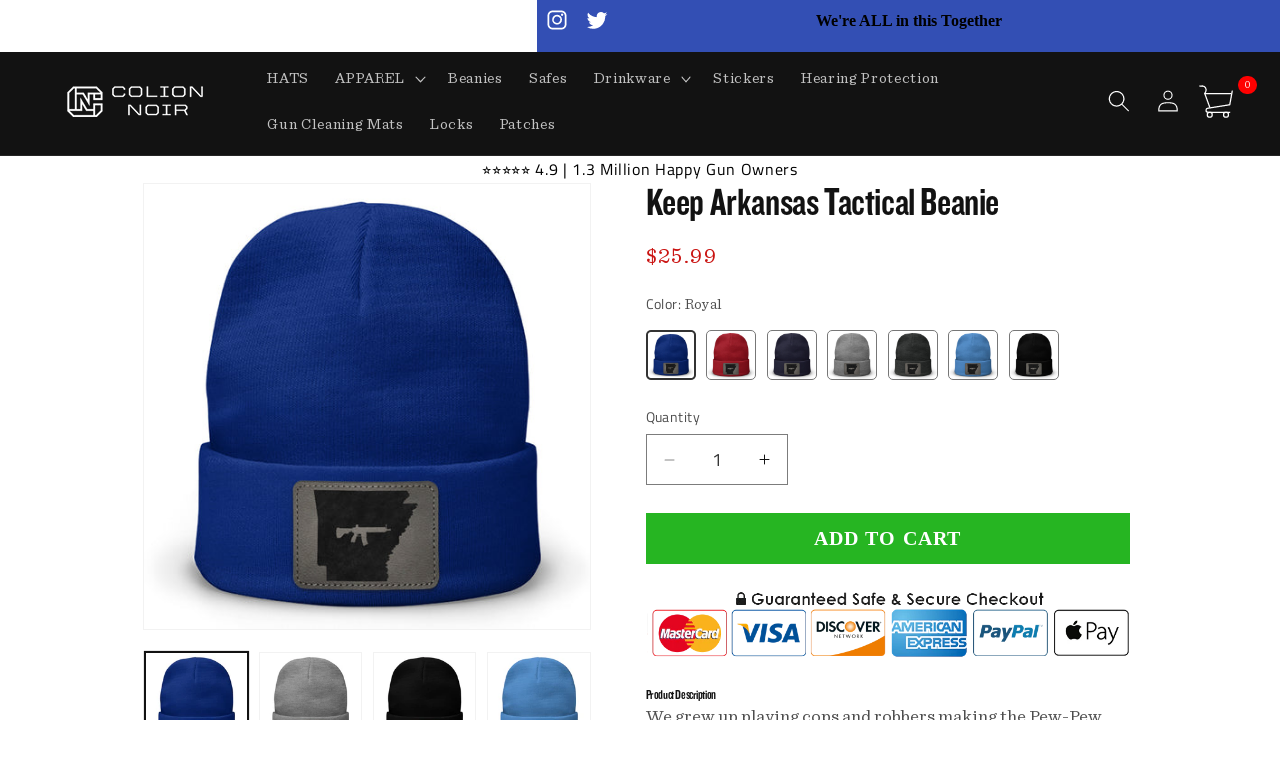

--- FILE ---
content_type: text/html; charset=utf-8
request_url: https://shop.mrcolionnoir.com/products/keep-arkansas-tactical-beanie
body_size: 61300
content:

 <!doctype html>
<html class="no-js" lang="en"> <head> <script>window.discardURLs = true;(()=>{let e=document.documentElement;window.all_scripts=[],window.scObs=new MutationObserver(e=>{e.forEach(({addedNodes:e})=>{e.forEach(e=>{"SCRIPT"===e.tagName&&"web-pixels-manager-setup"==e.id&&(e.type="text/superspeed",window.all_scripts.push(e),e.remove())})})}),window.scObs.observe(e,{childList:!0,subtree:!0})})();window.___l1 = 1;window.___t5 = 5e3;window.___sSt = setTimeout;window.ss_template = "product";window.DENY_SUPERLIST = [];window.superLayer = window.superLayer || [];function _l(){window.superLayer.push(arguments);}</script> <link    href="//shop.mrcolionnoir.com/cdn/shop/t/22/assets/base.css?v=48825256050086335721765245170" rel="stylesheet" type="text/css" media="all" /> <style>img {  content-visibility: auto; }</style> <script>
      // ONLY SHOW IF RULES ARE MACHING
            // { title: "Bangle Bracelet" },
            // { tags: ["discount", "sale"], vendor: "Nike" },
            // { product_type: "Shoes", sku: "12345" },
            // { handle: "special-product" }</script> <meta charset="utf-8"> <meta http-equiv="X-UA-Compatible" content="IE=edge"> <meta name="viewport" content="width=device-width,initial-scale=1"> <meta name="theme-color" content=""> <link rel="canonical" href="https://shop.mrcolionnoir.com/products/keep-arkansas-tactical-beanie"><link rel="icon" type="image/png" href="//shop.mrcolionnoir.com/cdn/shop/files/favicon-256x256.png?crop=center&height=32&v=1732901262&width=32"><style>
      svg.icon {max-height: 30px;}
      header a.header__heading-link.link.link--text.focus-inset {
          height: 48px;
          display: block;
      }
      header__search, a#cart-icon-bubble { height: 48px; } 
      a#cart-icon-bubble svg { width: 40px; }
      button.no-js-hidden.button.button--primary {color: #000;}

      }</style><link rel="preconnect" href="https://fonts.shopifycdn.com" crossorigin><title>
      Keep Arkansas Tactical Beanie
 &ndash; PewPewLife</title> <meta name="description" content="Product Description We grew up playing cops and robbers making the Pew-Pew sound as we lined up the sites of our finger gun and shot at the imaginary bad guys to save the day. Little did we know, we were mimicking the sound of freedom afforded by the Second Amendment. Whether you’re a weekend Shooter, hobbyist, collect">
    

    

<meta property="og:site_name" content="PewPewLife">
<meta property="og:url" content="https://shop.mrcolionnoir.com/products/keep-arkansas-tactical-beanie">
<meta property="og:title" content="Keep Arkansas Tactical Beanie">
<meta property="og:type" content="product">
<meta property="og:description" content="Product Description We grew up playing cops and robbers making the Pew-Pew sound as we lined up the sites of our finger gun and shot at the imaginary bad guys to save the day. Little did we know, we were mimicking the sound of freedom afforded by the Second Amendment. Whether you’re a weekend Shooter, hobbyist, collect"><meta property="og:image" content="http://shop.mrcolionnoir.com/cdn/shop/products/Arkansas-Beanie-Heather.jpg?v=1667882213"> <meta property="og:image:secure_url" content="https://shop.mrcolionnoir.com/cdn/shop/products/Arkansas-Beanie-Heather.jpg?v=1667882213"> <meta property="og:image:width" content="1000"> <meta property="og:image:height" content="1000"><meta property="og:price:amount" content="25.99"> <meta property="og:price:currency" content="USD"><meta name="twitter:site" content="@MrColionNoir"><meta name="twitter:card" content="summary_large_image">
<meta name="twitter:title" content="Keep Arkansas Tactical Beanie">
<meta name="twitter:description" content="Product Description We grew up playing cops and robbers making the Pew-Pew sound as we lined up the sites of our finger gun and shot at the imaginary bad guys to save the day. Little did we know, we were mimicking the sound of freedom afforded by the Second Amendment. Whether you’re a weekend Shooter, hobbyist, collect"> <script src="https://code.jquery.com/jquery-3.7.1.min.js" defer></script> <!-- <script src="//shop.mrcolionnoir.com/cdn/shop/t/22/assets/constants.js?v=58251544750838685771706746126" defer="defer"></script> --> <!-- <script src="//shop.mrcolionnoir.com/cdn/shop/t/22/assets/pubsub.js?v=158357773527763999511706746128" defer="defer"></script> --> <script src="//shop.mrcolionnoir.com/cdn/shop/t/22/assets/global.js?v=113434356173836438941728743982" defer="defer"></script><script>window.performance && window.performance.mark && window.performance.mark('shopify.content_for_header.start');</script><meta name="google-site-verification" content="CmBWkhBw_2p5WsvXeDxuqC_rtxir6aJqyQIbeh5N3K8">
<meta id="shopify-digital-wallet" name="shopify-digital-wallet" content="/23183873/digital_wallets/dialog">
<meta name="shopify-checkout-api-token" content="9018e1f5c9381e72d479a55cc5d0e98f">
<meta id="in-context-paypal-metadata" data-shop-id="23183873" data-venmo-supported="true" data-environment="production" data-locale="en_US" data-paypal-v4="true" data-currency="USD">
<link rel="alternate" type="application/json+oembed" href="https://shop.mrcolionnoir.com/products/keep-arkansas-tactical-beanie.oembed">
<script async="async" data-deffered data-src="/checkouts/internal/preloads.js?locale=en-US"></script>
<link rel="preconnect" href="https://shop.app" crossorigin="anonymous">
<script async="async" data-deffered data-src="https://shop.app/checkouts/internal/preloads.js?locale=en-US&shop_id=23183873" crossorigin="anonymous"></script>
<script id="apple-pay-shop-capabilities" type="application/json">{"shopId":23183873,"countryCode":"US","currencyCode":"USD","merchantCapabilities":["supports3DS"],"merchantId":"gid:\/\/shopify\/Shop\/23183873","merchantName":"PewPewLife","requiredBillingContactFields":["postalAddress","email"],"requiredShippingContactFields":["postalAddress","email"],"shippingType":"shipping","supportedNetworks":["visa","masterCard","amex","discover","elo","jcb"],"total":{"type":"pending","label":"PewPewLife","amount":"1.00"},"shopifyPaymentsEnabled":true,"supportsSubscriptions":true}</script>
<script id="shopify-features" type="application/json">{"accessToken":"9018e1f5c9381e72d479a55cc5d0e98f","betas":["rich-media-storefront-analytics"],"domain":"shop.mrcolionnoir.com","predictiveSearch":true,"shopId":23183873,"locale":"en"}</script>
<script>var Shopify = Shopify || {};
Shopify.shop = "pewpewlife.myshopify.com";
Shopify.locale = "en";
Shopify.currency = {"active":"USD","rate":"1.0"};
Shopify.country = "US";
Shopify.theme = {"name":"Swist Dawn Update 1-31-2024","id":123142438992,"schema_name":"Dawn","schema_version":"13.0.0","theme_store_id":887,"role":"main"};
Shopify.theme.handle = "null";
Shopify.theme.style = {"id":null,"handle":null};
Shopify.cdnHost = "shop.mrcolionnoir.com/cdn";
Shopify.routes = Shopify.routes || {};
Shopify.routes.root = "/";</script>
<script type="module">!function(o){(o.Shopify=o.Shopify||{}).modules=!0}(window);</script>
<script>!function(o){function n(){var o=[];function n(){o.push(Array.prototype.slice.apply(arguments))}return n.q=o,n}var t=o.Shopify=o.Shopify||{};t.loadFeatures=n(),t.autoloadFeatures=n()}(window);</script>
<script>
  window.ShopifyPay = window.ShopifyPay || {};
  window.ShopifyPay.apiHost = "shop.app\/pay";
  window.ShopifyPay.redirectState = null;
</script>
<script id="shop-js-analytics" type="application/json">{"pageType":"product"}</script>
<script defer="defer" async type="module" src="//shop.mrcolionnoir.com/cdn/shopifycloud/shop-js/modules/v2/client.init-shop-cart-sync_CG-L-Qzi.en.esm.js"></script>
<script defer="defer" async type="module" src="//shop.mrcolionnoir.com/cdn/shopifycloud/shop-js/modules/v2/chunk.common_B8yXDTDb.esm.js"></script>
<script type="module">
  await import("//shop.mrcolionnoir.com/cdn/shopifycloud/shop-js/modules/v2/client.init-shop-cart-sync_CG-L-Qzi.en.esm.js");
await import("//shop.mrcolionnoir.com/cdn/shopifycloud/shop-js/modules/v2/chunk.common_B8yXDTDb.esm.js");

  window.Shopify.SignInWithShop?.initShopCartSync?.({"fedCMEnabled":true,"windoidEnabled":true});

</script>
<script defer="defer" async type="module" src="//shop.mrcolionnoir.com/cdn/shopifycloud/shop-js/modules/v2/client.payment-terms_BFsudFhJ.en.esm.js"></script>
<script defer="defer" async type="module" src="//shop.mrcolionnoir.com/cdn/shopifycloud/shop-js/modules/v2/chunk.common_B8yXDTDb.esm.js"></script>
<script defer="defer" async type="module" src="//shop.mrcolionnoir.com/cdn/shopifycloud/shop-js/modules/v2/chunk.modal_dvVUSHam.esm.js"></script>
<script type="module">
  await import("//shop.mrcolionnoir.com/cdn/shopifycloud/shop-js/modules/v2/client.payment-terms_BFsudFhJ.en.esm.js");
await import("//shop.mrcolionnoir.com/cdn/shopifycloud/shop-js/modules/v2/chunk.common_B8yXDTDb.esm.js");
await import("//shop.mrcolionnoir.com/cdn/shopifycloud/shop-js/modules/v2/chunk.modal_dvVUSHam.esm.js");

  
</script>
<script>
  window.Shopify = window.Shopify || {};
  if (!window.Shopify.featureAssets) window.Shopify.featureAssets = {};
  window.Shopify.featureAssets['shop-js'] = {"shop-cart-sync":["modules/v2/client.shop-cart-sync_C7TtgCZT.en.esm.js","modules/v2/chunk.common_B8yXDTDb.esm.js"],"shop-button":["modules/v2/client.shop-button_aOcg-RjH.en.esm.js","modules/v2/chunk.common_B8yXDTDb.esm.js"],"init-shop-email-lookup-coordinator":["modules/v2/client.init-shop-email-lookup-coordinator_D-37GF_a.en.esm.js","modules/v2/chunk.common_B8yXDTDb.esm.js"],"init-fed-cm":["modules/v2/client.init-fed-cm_DGh7x7ZX.en.esm.js","modules/v2/chunk.common_B8yXDTDb.esm.js"],"init-windoid":["modules/v2/client.init-windoid_C5PxDKWE.en.esm.js","modules/v2/chunk.common_B8yXDTDb.esm.js"],"shop-toast-manager":["modules/v2/client.shop-toast-manager_BmSBWum3.en.esm.js","modules/v2/chunk.common_B8yXDTDb.esm.js"],"shop-cash-offers":["modules/v2/client.shop-cash-offers_DkchToOx.en.esm.js","modules/v2/chunk.common_B8yXDTDb.esm.js","modules/v2/chunk.modal_dvVUSHam.esm.js"],"init-shop-cart-sync":["modules/v2/client.init-shop-cart-sync_CG-L-Qzi.en.esm.js","modules/v2/chunk.common_B8yXDTDb.esm.js"],"avatar":["modules/v2/client.avatar_BTnouDA3.en.esm.js"],"shop-login-button":["modules/v2/client.shop-login-button_DrVPCwAQ.en.esm.js","modules/v2/chunk.common_B8yXDTDb.esm.js","modules/v2/chunk.modal_dvVUSHam.esm.js"],"pay-button":["modules/v2/client.pay-button_Cw45D1uM.en.esm.js","modules/v2/chunk.common_B8yXDTDb.esm.js"],"init-customer-accounts":["modules/v2/client.init-customer-accounts_BNYsaOzg.en.esm.js","modules/v2/client.shop-login-button_DrVPCwAQ.en.esm.js","modules/v2/chunk.common_B8yXDTDb.esm.js","modules/v2/chunk.modal_dvVUSHam.esm.js"],"checkout-modal":["modules/v2/client.checkout-modal_NoX7b1qq.en.esm.js","modules/v2/chunk.common_B8yXDTDb.esm.js","modules/v2/chunk.modal_dvVUSHam.esm.js"],"init-customer-accounts-sign-up":["modules/v2/client.init-customer-accounts-sign-up_pIEGEpjr.en.esm.js","modules/v2/client.shop-login-button_DrVPCwAQ.en.esm.js","modules/v2/chunk.common_B8yXDTDb.esm.js","modules/v2/chunk.modal_dvVUSHam.esm.js"],"init-shop-for-new-customer-accounts":["modules/v2/client.init-shop-for-new-customer-accounts_BIu2e6le.en.esm.js","modules/v2/client.shop-login-button_DrVPCwAQ.en.esm.js","modules/v2/chunk.common_B8yXDTDb.esm.js","modules/v2/chunk.modal_dvVUSHam.esm.js"],"shop-follow-button":["modules/v2/client.shop-follow-button_B6YY9G4U.en.esm.js","modules/v2/chunk.common_B8yXDTDb.esm.js","modules/v2/chunk.modal_dvVUSHam.esm.js"],"lead-capture":["modules/v2/client.lead-capture_o2hOda6W.en.esm.js","modules/v2/chunk.common_B8yXDTDb.esm.js","modules/v2/chunk.modal_dvVUSHam.esm.js"],"shop-login":["modules/v2/client.shop-login_DA8-MZ-E.en.esm.js","modules/v2/chunk.common_B8yXDTDb.esm.js","modules/v2/chunk.modal_dvVUSHam.esm.js"],"payment-terms":["modules/v2/client.payment-terms_BFsudFhJ.en.esm.js","modules/v2/chunk.common_B8yXDTDb.esm.js","modules/v2/chunk.modal_dvVUSHam.esm.js"]};
</script>
<script>(function() {
  var isLoaded = false;
  function asyncLoad() {
    if (isLoaded) return;
    isLoaded = true;
    var urls = ["https:\/\/kp-9dfa.klickly.com\/boa.js?v=98\u0026tw=0\u0026ga4=0\u0026version=v2\u0026platform=shopify\u0026account_id=1255\u0026b_type_cart=a2001efda6accedd\u0026b_type_visit=d0f679dc752df920\u0026b_type_checkout=d5810afa859ffdf7\u0026shop=pewpewlife.myshopify.com","\/\/searchserverapi.com\/widgets\/shopify\/init.js?a=2Z9j2X5C2K\u0026shop=pewpewlife.myshopify.com","https:\/\/trackifyx.redretarget.com\/pull\/lazy.js?shop=pewpewlife.myshopify.com","https:\/\/cdn.wheelio-app.com\/app\/index.min.js?version=20251118080645537\u0026shop=pewpewlife.myshopify.com","https:\/\/cdn.roseperl.com\/storelocator-prod\/setting\/pewpewlife-1750222275.js?shop=pewpewlife.myshopify.com","https:\/\/cdn.roseperl.com\/storelocator-prod\/wtb\/pewpewlife-1750222275.js?shop=pewpewlife.myshopify.com","https:\/\/cdn.roseperl.com\/storelocator-prod\/stockist-form\/pewpewlife-1750222276.js?shop=pewpewlife.myshopify.com","https:\/\/sdk.postscript.io\/sdk-script-loader.bundle.js?shopId=1722\u0026shop=pewpewlife.myshopify.com","https:\/\/cdn.roseperl.com\/storelocator-prod\/assets\/js\/afthpage.js?shop=pewpewlife.myshopify.com"];
    for (var i = 0; i <urls.length; i++) {
      var s = document.createElement('script');
      s.type = 'text/javascript';
      s.async = true;
      s.dataset.src = urls[i]; s.dataset.deffered = "";
      var x = document.getElementsByTagName('script')[0];
      x.parentNode.insertBefore(s, x);
    }
  };
  if(window.attachEvent) {
    window.attachEvent('onload', asyncLoad);
  } else {
    window.addEventListener('load', asyncLoad, false);
  }
})();</script>
<script id="__st">var __st={"a":23183873,"offset":-21600,"reqid":"2eec92a6-9bef-4213-9f2b-306e0405f454-1768056637","pageurl":"shop.mrcolionnoir.com\/products\/keep-arkansas-tactical-beanie","u":"df91f55bb2ca","p":"product","rtyp":"product","rid":6769661214800};</script>
<script>window.ShopifyPaypalV4VisibilityTracking = true;</script>
<script id="captcha-bootstrap">!function(){'use strict';const t='contact',e='account',n='new_comment',o=[[t,t],['blogs',n],['comments',n],[t,'customer']],c=[[e,'customer_login'],[e,'guest_login'],[e,'recover_customer_password'],[e,'create_customer']],r=t=>t.map((([t,e])=>`form[action*='/${t}']:not([data-nocaptcha='true']) input[name='form_type'][value='${e}']`)).join(','),a=t=>()=>t?[...document.querySelectorAll(t)].map((t=>t.form)):[];function s(){const t=[...o],e=r(t);return a(e)}const i='password',u='form_key',d=['recaptcha-v3-token','g-recaptcha-response','h-captcha-response',i],f=()=>{try{return window.sessionStorage}catch{return}},m='__shopify_v',_=t=>t.elements[u];function p(t,e,n=!1){try{const o=window.sessionStorage,c=JSON.parse(o.getItem(e)),{data:r}=function(t){const{data:e,action:n}=t;return t[m]||n?{data:e,action:n}:{data:t,action:n}}(c);for(const[e,n]of Object.entries(r))t.elements[e]&&(t.elements[e].value=n);n&&o.removeItem(e)}catch(o){console.error('form repopulation failed',{error:o})}}const l='form_type',E='cptcha';function T(t){t.dataset[E]=!0}const w=window,h=w.document,L='Shopify',v='ce_forms',y='captcha';let A=!1;((t,e)=>{const n=(g='f06e6c50-85a8-45c8-87d0-21a2b65856fe',I='https://cdn.shopify.com/shopifycloud/storefront-forms-hcaptcha/ce_storefront_forms_captcha_hcaptcha.v1.5.2.iife.js',D={infoText:'Protected by hCaptcha',privacyText:'Privacy',termsText:'Terms'},(t,e,n)=>{const o=w[L][v],c=o.bindForm;if(c)return c(t,g,e,D).then(n);var r;o.q.push([[t,g,e,D],n]),r=I,A||(h.body.append(Object.assign(h.createElement('script'),{id:'captcha-provider',async:!0,src:r})),A=!0)});var g,I,D;w[L]=w[L]||{},w[L][v]=w[L][v]||{},w[L][v].q=[],w[L][y]=w[L][y]||{},w[L][y].protect=function(t,e){n(t,void 0,e),T(t)},Object.freeze(w[L][y]),function(t,e,n,w,h,L){const[v,y,A,g]=function(t,e,n){const i=e?o:[],u=t?c:[],d=[...i,...u],f=r(d),m=r(i),_=r(d.filter((([t,e])=>n.includes(e))));return[a(f),a(m),a(_),s()]}(w,h,L),I=t=>{const e=t.target;return e instanceof HTMLFormElement?e:e&&e.form},D=t=>v().includes(t);t.addEventListener('submit',(t=>{const e=I(t);if(!e)return;const n=D(e)&&!e.dataset.hcaptchaBound&&!e.dataset.recaptchaBound,o=_(e),c=g().includes(e)&&(!o||!o.value);(n||c)&&t.preventDefault(),c&&!n&&(function(t){try{if(!f())return;!function(t){const e=f();if(!e)return;const n=_(t);if(!n)return;const o=n.value;o&&e.removeItem(o)}(t);const e=Array.from(Array(32),(()=>Math.random().toString(36)[2])).join('');!function(t,e){_(t)||t.append(Object.assign(document.createElement('input'),{type:'hidden',name:u})),t.elements[u].value=e}(t,e),function(t,e){const n=f();if(!n)return;const o=[...t.querySelectorAll(`input[type='${i}']`)].map((({name:t})=>t)),c=[...d,...o],r={};for(const[a,s]of new FormData(t).entries())c.includes(a)||(r[a]=s);n.setItem(e,JSON.stringify({[m]:1,action:t.action,data:r}))}(t,e)}catch(e){console.error('failed to persist form',e)}}(e),e.submit())}));const S=(t,e)=>{t&&!t.dataset[E]&&(n(t,e.some((e=>e===t))),T(t))};for(const o of['focusin','change'])t.addEventListener(o,(t=>{const e=I(t);D(e)&&S(e,y())}));const B=e.get('form_key'),M=e.get(l),P=B&&M;t.addEventListener('DOMContentLoaded',(()=>{const t=y();if(P)for(const e of t)e.elements[l].value===M&&p(e,B);[...new Set([...A(),...v().filter((t=>'true'===t.dataset.shopifyCaptcha))])].forEach((e=>S(e,t)))}))}(h,new URLSearchParams(w.location.search),n,t,e,['guest_login'])})(!0,!0)}();</script>
<script integrity="sha256-4kQ18oKyAcykRKYeNunJcIwy7WH5gtpwJnB7kiuLZ1E=" data-source-attribution="shopify.loadfeatures" data-deffered defer="defer" data-src="//shop.mrcolionnoir.com/cdn/shopifycloud/storefront/assets/storefront/load_feature-a0a9edcb.js" crossorigin="anonymous"></script>
<script crossorigin="anonymous" data-deffered defer="defer" data-src="//shop.mrcolionnoir.com/cdn/shopifycloud/storefront/assets/shopify_pay/storefront-65b4c6d7.js?v=20250812"></script>
<script data-source-attribution="shopify.dynamic_checkout.dynamic.init">var Shopify=Shopify||{};Shopify.PaymentButton=Shopify.PaymentButton||{isStorefrontPortableWallets:!0,init:function(){window.Shopify.PaymentButton.init=function(){};var t=document.createElement("script");t.src="https://shop.mrcolionnoir.com/cdn/shopifycloud/portable-wallets/latest/portable-wallets.en.js",t.type="module",document.head.appendChild(t)}};
</script>
<script data-source-attribution="shopify.dynamic_checkout.buyer_consent">
  function portableWalletsHideBuyerConsent(e){var t=document.getElementById("shopify-buyer-consent"),n=document.getElementById("shopify-subscription-policy-button");t&&n&&(t.classList.add("hidden"),t.setAttribute("aria-hidden","true"),n.removeEventListener("click",e))}function portableWalletsShowBuyerConsent(e){var t=document.getElementById("shopify-buyer-consent"),n=document.getElementById("shopify-subscription-policy-button");t&&n&&(t.classList.remove("hidden"),t.removeAttribute("aria-hidden"),n.addEventListener("click",e))}window.Shopify?.PaymentButton&&(window.Shopify.PaymentButton.hideBuyerConsent=portableWalletsHideBuyerConsent,window.Shopify.PaymentButton.showBuyerConsent=portableWalletsShowBuyerConsent);
</script>
<script data-source-attribution="shopify.dynamic_checkout.cart.bootstrap">document.addEventListener("DOMContentLoaded",(function(){function t(){return document.querySelector("shopify-accelerated-checkout-cart, shopify-accelerated-checkout")}if(t())Shopify.PaymentButton.init();else{new MutationObserver((function(e,n){t()&&(Shopify.PaymentButton.init(),n.disconnect())})).observe(document.body,{childList:!0,subtree:!0})}}));
</script>
<link id="shopify-accelerated-checkout-styles" rel="stylesheet" media="screen" href="https://shop.mrcolionnoir.com/cdn/shopifycloud/portable-wallets/latest/accelerated-checkout-backwards-compat.css" crossorigin="anonymous">
<style id="shopify-accelerated-checkout-cart">
        #shopify-buyer-consent {
  margin-top: 1em;
  display: inline-block;
  width: 100%;
}

#shopify-buyer-consent.hidden {
  display: none;
}

#shopify-subscription-policy-button {
  background: none;
  border: none;
  padding: 0;
  text-decoration: underline;
  font-size: inherit;
  cursor: pointer;
}

#shopify-subscription-policy-button::before {
  box-shadow: none;
}

      </style>
<script id="sections-script" data-sections="header" defer="defer" src="//shop.mrcolionnoir.com/cdn/shop/t/22/compiled_assets/scripts.js?3700"></script>
<script>window.performance && window.performance.mark && window.performance.mark('shopify.content_for_header.end');</script> <style>
      @font-face {
        font-family: 'Knockout';
        src: url("//cdn.shopify.com/s/files/1/2318/3873/t/13/assets/knockout49.woff2?v=178874596074608026701637505655") format("woff2"), url("//cdn.shopify.com/s/files/1/2318/3873/t/13/assets/knockout49.woff?v=94862376710001531511637505655") format("woff");
        font-weight: 500;
        font-style: normal;
        font-display: swap; }

      @font-face {
        font-family: 'Sentinel Book';
        src: url("//cdn.shopify.com/s/files/1/2318/3873/t/13/assets/Sentinel-Book.woff2?v=62685052226474567621637505670") format("woff2"), url("//cdn.shopify.com/s/files/1/2318/3873/t/13/assets/Sentinel-Book.woff?v=24673082289242065471668721497") format("woff");
        font-weight: normal;
        font-style: normal;
        font-display: swap; }</style> <style data-shopify>
      @font-face {
  font-family: "Titillium Web";
  font-weight: 400;
  font-style: normal;
  font-display: swap;
  src: url("//shop.mrcolionnoir.com/cdn/fonts/titillium_web/titilliumweb_n4.dc3610b1c7b7eb152fc1ddefb77e83a0b84386b3.woff2") format("woff2"),
       url("//shop.mrcolionnoir.com/cdn/fonts/titillium_web/titilliumweb_n4.24dc69d5a89277f2854e112bddfd2c5420fd3973.woff") format("woff");
}

      @font-face {
  font-family: "Titillium Web";
  font-weight: 700;
  font-style: normal;
  font-display: swap;
  src: url("//shop.mrcolionnoir.com/cdn/fonts/titillium_web/titilliumweb_n7.d17ed1f3a767ca2dd9fcaa8710c651c747c3860e.woff2") format("woff2"),
       url("//shop.mrcolionnoir.com/cdn/fonts/titillium_web/titilliumweb_n7.56a12bf435e8401765588d4fbf86b152db29e2a2.woff") format("woff");
}

      @font-face {
  font-family: "Titillium Web";
  font-weight: 400;
  font-style: italic;
  font-display: swap;
  src: url("//shop.mrcolionnoir.com/cdn/fonts/titillium_web/titilliumweb_i4.2e4a288a3b1073a078bbbf883bdf8c1ca2ff0f8f.woff2") format("woff2"),
       url("//shop.mrcolionnoir.com/cdn/fonts/titillium_web/titilliumweb_i4.98dfcf65bc48d5feb68ff42764400055451c917c.woff") format("woff");
}

      @font-face {
  font-family: "Titillium Web";
  font-weight: 700;
  font-style: italic;
  font-display: swap;
  src: url("//shop.mrcolionnoir.com/cdn/fonts/titillium_web/titilliumweb_i7.3e8c9f7c6bca0b0064b77d34a6d297e354571235.woff2") format("woff2"),
       url("//shop.mrcolionnoir.com/cdn/fonts/titillium_web/titilliumweb_i7.163ab44a3549d32affe27b1c25448b75221b890d.woff") format("woff");
}

      @font-face {
  font-family: Assistant;
  font-weight: 400;
  font-style: normal;
  font-display: swap;
  src: url("//shop.mrcolionnoir.com/cdn/fonts/assistant/assistant_n4.9120912a469cad1cc292572851508ca49d12e768.woff2") format("woff2"),
       url("//shop.mrcolionnoir.com/cdn/fonts/assistant/assistant_n4.6e9875ce64e0fefcd3f4446b7ec9036b3ddd2985.woff") format("woff");
}


      
        :root,
        .color-scheme-1 {
          --color-background: 255,255,255;
        
          --gradient-background: #ffffff;
        

        

        --color-foreground: 18,18,18;
        --color-background-contrast: 191,191,191;
        --color-shadow: 151,156,74;
        --color-button: 18,18,18;
        --color-button-text: 255,255,255;
        --color-secondary-button: 255,255,255;
        --color-secondary-button-text: 0,0,0;
        --color-link: 0,0,0;
        --color-badge-foreground: 18,18,18;
        --color-badge-background: 255,255,255;
        --color-badge-border: 18,18,18;
        --payment-terms-background-color: rgb(255 255 255);
      }
      
        
        .color-scheme-2 {
          --color-background: 243,243,243;
        
          --gradient-background: #f3f3f3;
        

        

        --color-foreground: 18,18,18;
        --color-background-contrast: 179,179,179;
        --color-shadow: 18,18,18;
        --color-button: 18,18,18;
        --color-button-text: 243,243,243;
        --color-secondary-button: 243,243,243;
        --color-secondary-button-text: 18,18,18;
        --color-link: 18,18,18;
        --color-badge-foreground: 18,18,18;
        --color-badge-background: 243,243,243;
        --color-badge-border: 18,18,18;
        --payment-terms-background-color: rgb(243 243 243);
      }
      
        
        .color-scheme-3 {
          --color-background: 36,40,51;
        
          --gradient-background: #242833;
        

        

        --color-foreground: 255,255,255;
        --color-background-contrast: 47,52,66;
        --color-shadow: 18,18,18;
        --color-button: 255,255,255;
        --color-button-text: 0,0,0;
        --color-secondary-button: 36,40,51;
        --color-secondary-button-text: 255,255,255;
        --color-link: 255,255,255;
        --color-badge-foreground: 255,255,255;
        --color-badge-background: 36,40,51;
        --color-badge-border: 255,255,255;
        --payment-terms-background-color: rgb(36 40 51);
      }
      
        
        .color-scheme-4 {
          --color-background: 18,18,18;
        
          --gradient-background: #121212;
        

        

        --color-foreground: 255,255,255;
        --color-background-contrast: 146,146,146;
        --color-shadow: 18,18,18;
        --color-button: 255,255,255;
        --color-button-text: 18,18,18;
        --color-secondary-button: 18,18,18;
        --color-secondary-button-text: 255,255,255;
        --color-link: 255,255,255;
        --color-badge-foreground: 255,255,255;
        --color-badge-background: 18,18,18;
        --color-badge-border: 255,255,255;
        --payment-terms-background-color: rgb(18 18 18);
      }
      
        
        .color-scheme-5 {
          --color-background: 51,79,180;
        
          --gradient-background: #334fb4;
        

        

        --color-foreground: 255,255,255;
        --color-background-contrast: 23,35,81;
        --color-shadow: 18,18,18;
        --color-button: 255,255,255;
        --color-button-text: 51,79,180;
        --color-secondary-button: 51,79,180;
        --color-secondary-button-text: 255,255,255;
        --color-link: 255,255,255;
        --color-badge-foreground: 255,255,255;
        --color-badge-background: 51,79,180;
        --color-badge-border: 255,255,255;
        --payment-terms-background-color: rgb(51 79 180);
      }
      

      body, .color-scheme-1, .color-scheme-2, .color-scheme-3, .color-scheme-4, .color-scheme-5 {
        color: rgba(var(--color-foreground), 0.75);
        background-color: rgb(var(--color-background));
      }

      :root {
        --font-body-family: "Titillium Web", sans-serif;
        --font-body-style: normal;
        --font-body-weight: 400;
        --font-body-weight-bold: 700;

        --font-heading-family: Assistant, sans-serif;
        --font-heading-style: normal;
        --font-heading-weight: 400;

        --font-body-scale: 1.1;
        --font-heading-scale: 0.9090909090909091;

        --media-padding: px;
        --media-border-opacity: 0.05;
        --media-border-width: 1px;
        --media-radius: 0px;
        --media-shadow-opacity: 0.0;
        --media-shadow-horizontal-offset: 0px;
        --media-shadow-vertical-offset: -40px;
        --media-shadow-blur-radius: 5px;
        --media-shadow-visible: 0;

        --page-width: 100rem;
        --page-width-margin: 0rem;

        --product-card-image-padding: 0.0rem;
        --product-card-corner-radius: 0.0rem;
        --product-card-text-alignment: left;
        --product-card-border-width: 0.0rem;
        --product-card-border-opacity: 0.1;
        --product-card-shadow-opacity: 0.0;
        --product-card-shadow-visible: 0;
        --product-card-shadow-horizontal-offset: 0.0rem;
        --product-card-shadow-vertical-offset: 0.4rem;
        --product-card-shadow-blur-radius: 0.5rem;

        --collection-card-image-padding: 0.0rem;
        --collection-card-corner-radius: 0.0rem;
        --collection-card-text-alignment: left;
        --collection-card-border-width: 0.0rem;
        --collection-card-border-opacity: 0.1;
        --collection-card-shadow-opacity: 0.0;
        --collection-card-shadow-visible: 0;
        --collection-card-shadow-horizontal-offset: 0.0rem;
        --collection-card-shadow-vertical-offset: 0.4rem;
        --collection-card-shadow-blur-radius: 0.5rem;

        --blog-card-image-padding: 0.0rem;
        --blog-card-corner-radius: 0.0rem;
        --blog-card-text-alignment: left;
        --blog-card-border-width: 0.0rem;
        --blog-card-border-opacity: 0.1;
        --blog-card-shadow-opacity: 0.0;
        --blog-card-shadow-visible: 0;
        --blog-card-shadow-horizontal-offset: 0.0rem;
        --blog-card-shadow-vertical-offset: 0.4rem;
        --blog-card-shadow-blur-radius: 0.5rem;

        --badge-corner-radius: 4.0rem;

        --popup-border-width: 1px;
        --popup-border-opacity: 0.1;
        --popup-corner-radius: 0px;
        --popup-shadow-opacity: 0.0;
        --popup-shadow-horizontal-offset: 0px;
        --popup-shadow-vertical-offset: 4px;
        --popup-shadow-blur-radius: 5px;

        --drawer-border-width: 1px;
        --drawer-border-opacity: 0.1;
        --drawer-shadow-opacity: 0.0;
        --drawer-shadow-horizontal-offset: 0px;
        --drawer-shadow-vertical-offset: 4px;
        --drawer-shadow-blur-radius: 5px;

        --spacing-sections-desktop: 0px;
        --spacing-sections-mobile: 0px;

        --grid-desktop-vertical-spacing: 8px;
        --grid-desktop-horizontal-spacing: 4px;
        --grid-mobile-vertical-spacing: 4px;
        --grid-mobile-horizontal-spacing: 2px;

        --text-boxes-border-opacity: 0.1;
        --text-boxes-border-width: 0px;
        --text-boxes-radius: 0px;
        --text-boxes-shadow-opacity: 0.0;
        --text-boxes-shadow-visible: 0;
        --text-boxes-shadow-horizontal-offset: 0px;
        --text-boxes-shadow-vertical-offset: 4px;
        --text-boxes-shadow-blur-radius: 5px;

        --buttons-radius: 0px;
        --buttons-radius-outset: 0px;
        --buttons-border-width: 1px;
        --buttons-border-opacity: 1.0;
        --buttons-shadow-opacity: 0.0;
        --buttons-shadow-visible: 0;
        --buttons-shadow-horizontal-offset: 0px;
        --buttons-shadow-vertical-offset: 4px;
        --buttons-shadow-blur-radius: 5px;
        --buttons-border-offset: 0px;

        --inputs-radius: 0px;
        --inputs-border-width: 1px;
        --inputs-border-opacity: 0.55;
        --inputs-shadow-opacity: 0.0;
        --inputs-shadow-horizontal-offset: 0px;
        --inputs-margin-offset: 0px;
        --inputs-shadow-vertical-offset: 4px;
        --inputs-shadow-blur-radius: 5px;
        --inputs-radius-outset: 0px;

        --variant-pills-radius: 4px;
        --variant-pills-border-width: 1px;
        --variant-pills-border-opacity: 0.2;
        --variant-pills-shadow-opacity: 0.0;
        --variant-pills-shadow-horizontal-offset: 0px;
        --variant-pills-shadow-vertical-offset: 4px;
        --variant-pills-shadow-blur-radius: 5px;
      }

      *,
      *::before,
      *::after {
        box-sizing: inherit;
      }

      html {
        box-sizing: border-box;
        font-size: calc(var(--font-body-scale) * 62.5%);
        height: 100%;
      }

      body {
        display: grid;
        grid-template-rows: auto auto 1fr auto;
        grid-template-columns: 100%;
        min-height: 100%;
        margin: 0;
        font-size: 1.5rem;
        letter-spacing: 0.06rem;
        line-height: calc(1 + 0.8 / var(--font-body-scale));
        font-family: var(--font-body-family);
        font-style: var(--font-body-style);
        font-weight: var(--font-body-weight);
      }

      @media screen and (min-width: 750px) {
        body {
          font-size: 1.6rem;
        }
      }</style>

    
<link rel="preload" as="font" href="//shop.mrcolionnoir.com/cdn/fonts/titillium_web/titilliumweb_n4.dc3610b1c7b7eb152fc1ddefb77e83a0b84386b3.woff2" type="font/woff2" crossorigin><link rel="preload" as="font" href="//shop.mrcolionnoir.com/cdn/fonts/assistant/assistant_n4.9120912a469cad1cc292572851508ca49d12e768.woff2" type="font/woff2" crossorigin> <script src="//shop.mrcolionnoir.com/cdn/shop/t/22/assets/localization-form.js?v=169565320306168926741706746126" defer="defer"></script> <script>
      document.documentElement.className = document.documentElement.className.replace('no-js', 'js');
      if (Shopify.designMode) {
        document.documentElement.classList.add('shopify-design-mode');
      }</script> <!-- Font-Awesome ================================================== --> <link rel="stylesheet" href="https://cdnjs.cloudflare.com/ajax/libs/font-awesome/6.4.0/css/all.min.css" integrity="sha512-iecdLmaskl7CVkqkXNQ/ZH/XLlvWZOJyj7Yy7tcenmpD1ypASozpmT/E0iPtmFIB46ZmdtAc9eNBvH0H/ZpiBw==" crossorigin="anonymous" referrerpolicy="no-referrer" /><!-- BEGIN app block: shopify://apps/klaviyo-email-marketing-sms/blocks/klaviyo-onsite-embed/2632fe16-c075-4321-a88b-50b567f42507 -->












  <script async src="https://static.klaviyo.com/onsite/js/LHSLvz/klaviyo.js?company_id=LHSLvz"></script>
  <script>!function(){if(!window.klaviyo){window._klOnsite=window._klOnsite||[];try{window.klaviyo=new Proxy({},{get:function(n,i){return"push"===i?function(){var n;(n=window._klOnsite).push.apply(n,arguments)}:function(){for(var n=arguments.length,o=new Array(n),w=0;w<n;w++)o[w]=arguments[w];var t="function"==typeof o[o.length-1]?o.pop():void 0,e=new Promise((function(n){window._klOnsite.push([i].concat(o,[function(i){t&&t(i),n(i)}]))}));return e}}})}catch(n){window.klaviyo=window.klaviyo||[],window.klaviyo.push=function(){var n;(n=window._klOnsite).push.apply(n,arguments)}}}}();</script>

  
    <script id="viewed_product">
      if (item == null) {
        var _learnq = _learnq || [];

        var MetafieldReviews = null
        var MetafieldYotpoRating = null
        var MetafieldYotpoCount = null
        var MetafieldLooxRating = null
        var MetafieldLooxCount = null
        var okendoProduct = null
        var okendoProductReviewCount = null
        var okendoProductReviewAverageValue = null
        try {
          // The following fields are used for Customer Hub recently viewed in order to add reviews.
          // This information is not part of __kla_viewed. Instead, it is part of __kla_viewed_reviewed_items
          MetafieldReviews = {};
          MetafieldYotpoRating = null
          MetafieldYotpoCount = null
          MetafieldLooxRating = null
          MetafieldLooxCount = null

          okendoProduct = null
          // If the okendo metafield is not legacy, it will error, which then requires the new json formatted data
          if (okendoProduct && 'error' in okendoProduct) {
            okendoProduct = null
          }
          okendoProductReviewCount = okendoProduct ? okendoProduct.reviewCount : null
          okendoProductReviewAverageValue = okendoProduct ? okendoProduct.reviewAverageValue : null
        } catch (error) {
          console.error('Error in Klaviyo onsite reviews tracking:', error);
        }

        var item = {
          Name: "Keep Arkansas Tactical Beanie",
          ProductID: 6769661214800,
          Categories: ["All","Beanies","Keep America Tactical Collection"],
          ImageURL: "https://shop.mrcolionnoir.com/cdn/shop/products/Arkansas-Beanie-Heather_grande.jpg?v=1667882213",
          URL: "https://shop.mrcolionnoir.com/products/keep-arkansas-tactical-beanie",
          Brand: "Isikel",
          Price: "$25.99",
          Value: "25.99",
          CompareAtPrice: "$0.00"
        };
        _learnq.push(['track', 'Viewed Product', item]);
        _learnq.push(['trackViewedItem', {
          Title: item.Name,
          ItemId: item.ProductID,
          Categories: item.Categories,
          ImageUrl: item.ImageURL,
          Url: item.URL,
          Metadata: {
            Brand: item.Brand,
            Price: item.Price,
            Value: item.Value,
            CompareAtPrice: item.CompareAtPrice
          },
          metafields:{
            reviews: MetafieldReviews,
            yotpo:{
              rating: MetafieldYotpoRating,
              count: MetafieldYotpoCount,
            },
            loox:{
              rating: MetafieldLooxRating,
              count: MetafieldLooxCount,
            },
            okendo: {
              rating: okendoProductReviewAverageValue,
              count: okendoProductReviewCount,
            }
          }
        }]);
      }
    </script>
  




  <script>
    window.klaviyoReviewsProductDesignMode = false
  </script>







<!-- END app block --><!-- BEGIN app block: shopify://apps/trackify-x/blocks/app-embed/f3561b5a-1d26-4c4b-9d29-6bae914fb95d --><!-- Theme app RedRetarget App Hook start -->
<link rel="dns-prefetch" href="https://trackifyx.redretarget.com">

<!-- HOOK JS-->

  
  <meta name="tfx:tags" content="Beanie, Beanie::keepArkansastactical, rr_track_keepArkansastactical">
  <meta name="tfx:collections" content="All, Beanies, Keep America Tactical Collection">







  
  <script id="tfx-cart">window.tfxCart = {"note":null,"attributes":{},"original_total_price":0,"total_price":0,"total_discount":0,"total_weight":0.0,"item_count":0,"items":[],"requires_shipping":false,"currency":"USD","items_subtotal_price":0,"cart_level_discount_applications":[],"checkout_charge_amount":0};</script>



  
  <script id="tfx-product">window.tfxProduct = {"id":6769661214800,"title":"Keep Arkansas Tactical Beanie","handle":"keep-arkansas-tactical-beanie","description":"\u003ch5\u003eProduct Description\u003c\/h5\u003e\n\u003cdiv align=\"center\"\u003e\u003c\/div\u003e\n\u003cp\u003e\u003cmeta charset=\"utf-8\"\u003e\u003cspan\u003eWe grew up playing cops and robbers making the Pew-Pew sound as we lined up the sites of our finger gun and shot at the imaginary bad guys to save the day. Little did we know, we were mimicking the sound of freedom afforded by \u003c\/span\u003e\u003cstrong\u003ethe Second Amendment\u003c\/strong\u003e\u003cspan\u003e. Whether you’re a weekend Shooter, hobbyist, collector, concealed carrier, or just an admirer of all things Pew-Pew, we all understand what the gun represents to our lifestyle. The Pew-Pew Life hash-tag and brand is a subtle nod to the lifestyle of freedom symbolized in the gun, all the while evoking a little bit of nostalgia. At its core, \u003c\/span\u003e\u003cstrong\u003eThe Pew-Pew Life is about the ThePPL\u003c\/strong\u003e\u003cspan\u003e (The-PewPewLife).\u003c\/span\u003e\u003c\/p\u003e\n\u003cul class=\"a-unordered-list a-vertical a-spacing-mini\"\u003e\n\u003cli\u003e\n\u003cb\u003eFABRIC:\u003cspan\u003e \u003c\/span\u003e\u003c\/b\u003e100% ACRLYIC\u003c\/li\u003e\n\u003cli\u003e\u003cspan class=\"a-list-item\"\u003e\u003cstrong\u003eSTYLE:\u003cspan\u003e \u003c\/span\u003e\u003c\/strong\u003e3-inch Folding Cuff\u003c\/span\u003e\u003c\/li\u003e\n\u003cli\u003e\u003cspan class=\"a-list-item\"\u003e\u003cstrong\u003eSNUG \u0026amp; WARM:\u003c\/strong\u003e\u003cspan\u003e \u003c\/span\u003eStylish cuffed beanie that makes a statement. Warm and thick enough for when the wind picks up. Feels soft and cozy on the head.\u003c\/span\u003e\u003c\/li\u003e\n\u003cli\u003e\u003cspan class=\"a-list-item\"\u003e\u003cstrong\u003eTWO-STYLE BEANIE:\u003c\/strong\u003e\u003cspan\u003e \u003c\/span\u003eCuff is not sewn down, allowing for easy adjustment to head size. Can be worn high-cuffed for a snug fit, or low-cuffed for a more slouchy look.\u003c\/span\u003e\u003c\/li\u003e\n\u003cli\u003e\u003cspan class=\"a-list-item\"\u003e\u003cstrong\u003eEYE-CATCHING COLORS:\u003c\/strong\u003e\u003cspan\u003e \u003c\/span\u003eAvailable in a range of eye-catching colors that will make winter layering a cinch. Solid colors that will mix and blend well with any cold-weather attire.\u003c\/span\u003e\u003c\/li\u003e\n\u003cli\u003e\u003cspan class=\"a-list-item\"\u003e\u003cstrong\u003eCOMFORTABLE FIT:\u003c\/strong\u003e\u003cspan\u003e \u003c\/span\u003eThis beanie incorporates solid snugness along with plenty of stretch for a pleasant, comfortable fit without any squeeze. \u003c\/span\u003e\u003c\/li\u003e\n\u003cli\u003e\u003cspan class=\"a-list-item\"\u003eOUR CUSTOMERS LOVE US: Join the thousands of customers who love our beanie hats. We stand behind our products and provide easy, no-questions-asked returns.\u003c\/span\u003e\u003c\/li\u003e\n\u003c\/ul\u003e\n\u003cul class=\"fa-ul\"\u003e\u003c\/ul\u003e\n\u003cul class=\"fa-ul\"\u003e\u003c\/ul\u003e\n\u003ch5 class=\"tve_p_center\"\u003eGet To Know #ThePewPewLife\u003cbr\u003e\n\u003c\/h5\u003e\n\u003cp class=\"p1\"\u003e \u003cmeta charset=\"utf-8\"\u003e\u003cspan data-mce-fragment=\"1\"\u003e#ThePewPewLife hat officially licensed by Colion Noir. Whether you’re a weekend Shooter, hobbyist, collector, concealed carrier, or just an admirer of all things Pew-Pew, we all understand what the gun represents to our lifestyle.The Pew-Pew Life hash-tag and brand is a subtle nod to the lifestyle of freedom symbolized in the gun, all the while evoking a little bit of nostalgia. At its core, The Pew-Pew Life is about the ThePPL (The-PewPewLife).\u003c\/span\u003e\u003c\/p\u003e\n\u003cp class=\"p1\"\u003e\u003cspan data-mce-fragment=\"1\"\u003e\u003cimg alt=\"\" src=\"https:\/\/cdn.shopify.com\/s\/files\/1\/2318\/3873\/files\/pewpewlife_480x480.jpg?v=1655620328\" width=\"546\" height=\"307\" style=\"display: block; margin-left: auto; margin-right: auto;\"\u003e\u003c\/span\u003e\u003c\/p\u003e\n\u003ch5\u003e\u003cb\u003e\u003c\/b\u003e\u003c\/h5\u003e\n\u003cdiv class=\"thrv_wrapper thrv_bullets_shortcode\"\u003e\n\u003cul class=\"tve_ul tve_red tve_ul3\" data-unit=\"px\"\u003e\u003c\/ul\u003e\n\u003c\/div\u003e\n\u003ch5\u003e\u003cb\u003eShipping \u0026amp; Returns\u003c\/b\u003e\u003c\/h5\u003e\n\u003cp class=\"p1\"\u003eItems will ship out within 4-10 days from your order. If you're not 100% satisfied within the first 30 days of receiving your product, let us know and we'll make it right.\u003c\/p\u003e\n\u003cul class=\"ul1\"\u003e\n\u003cli class=\"li1\"\u003e\n\u003cspan class=\"s1\"\u003e\u003c\/span\u003eHassle free return\/exchange policy! \u003c\/li\u003e\n\u003c\/ul\u003e","published_at":"2022-11-08T16:15:49-06:00","created_at":"2022-11-04T20:43:40-05:00","vendor":"Isikel","type":"Beanie","tags":["Beanie","Beanie::keepArkansastactical","rr_track_keepArkansastactical"],"price":2599,"price_min":2599,"price_max":2599,"available":true,"price_varies":false,"compare_at_price":null,"compare_at_price_min":0,"compare_at_price_max":0,"compare_at_price_varies":false,"variants":[{"id":39967536382032,"title":"Royal","option1":"Royal","option2":null,"option3":null,"sku":"hat-royal-beanie-leather-patch-KeepArkansas","requires_shipping":true,"taxable":true,"featured_image":{"id":30606893514832,"product_id":6769661214800,"position":7,"created_at":"2022-11-07T20:24:37-06:00","updated_at":"2022-11-07T20:24:40-06:00","alt":null,"width":1000,"height":1000,"src":"\/\/shop.mrcolionnoir.com\/cdn\/shop\/products\/Arkansas-Beanie-Royal.jpg?v=1667874280","variant_ids":[39967536382032]},"available":true,"name":"Keep Arkansas Tactical Beanie - Royal","public_title":"Royal","options":["Royal"],"price":2599,"weight":142,"compare_at_price":null,"inventory_quantity":0,"inventory_management":null,"inventory_policy":"deny","barcode":null,"featured_media":{"alt":null,"id":22987124506704,"position":7,"preview_image":{"aspect_ratio":1.0,"height":1000,"width":1000,"src":"\/\/shop.mrcolionnoir.com\/cdn\/shop\/products\/Arkansas-Beanie-Royal.jpg?v=1667874280"}},"requires_selling_plan":false,"selling_plan_allocations":[]},{"id":39967536414800,"title":"Red","option1":"Red","option2":null,"option3":null,"sku":"hat-red-beanie-leather-patch-KeepArkansas","requires_shipping":true,"taxable":true,"featured_image":{"id":30606893547600,"product_id":6769661214800,"position":6,"created_at":"2022-11-07T20:24:37-06:00","updated_at":"2022-11-07T20:24:40-06:00","alt":null,"width":1000,"height":1000,"src":"\/\/shop.mrcolionnoir.com\/cdn\/shop\/products\/Arkansas-Beanie-Red.jpg?v=1667874280","variant_ids":[39967536414800]},"available":true,"name":"Keep Arkansas Tactical Beanie - Red","public_title":"Red","options":["Red"],"price":2599,"weight":142,"compare_at_price":null,"inventory_quantity":0,"inventory_management":null,"inventory_policy":"deny","barcode":null,"featured_media":{"alt":null,"id":22987124473936,"position":6,"preview_image":{"aspect_ratio":1.0,"height":1000,"width":1000,"src":"\/\/shop.mrcolionnoir.com\/cdn\/shop\/products\/Arkansas-Beanie-Red.jpg?v=1667874280"}},"requires_selling_plan":false,"selling_plan_allocations":[]},{"id":39967536447568,"title":"Navy","option1":"Navy","option2":null,"option3":null,"sku":"hat-navy-beanie-leather-patch-keepArkansas","requires_shipping":true,"taxable":true,"featured_image":{"id":30606893350992,"product_id":6769661214800,"position":5,"created_at":"2022-11-07T20:24:37-06:00","updated_at":"2022-11-07T20:24:38-06:00","alt":null,"width":1000,"height":1000,"src":"\/\/shop.mrcolionnoir.com\/cdn\/shop\/products\/Arkansas-Beanie-Navy.jpg?v=1667874278","variant_ids":[39967536447568]},"available":true,"name":"Keep Arkansas Tactical Beanie - Navy","public_title":"Navy","options":["Navy"],"price":2599,"weight":142,"compare_at_price":null,"inventory_quantity":0,"inventory_management":null,"inventory_policy":"deny","barcode":null,"featured_media":{"alt":null,"id":22987124441168,"position":5,"preview_image":{"aspect_ratio":1.0,"height":1000,"width":1000,"src":"\/\/shop.mrcolionnoir.com\/cdn\/shop\/products\/Arkansas-Beanie-Navy.jpg?v=1667874278"}},"requires_selling_plan":false,"selling_plan_allocations":[]},{"id":39967536480336,"title":"Heather","option1":"Heather","option2":null,"option3":null,"sku":"hat-heather-beanie-leather-patch-KeepArkansas","requires_shipping":true,"taxable":true,"featured_image":{"id":30606893449296,"product_id":6769661214800,"position":1,"created_at":"2022-11-07T20:24:37-06:00","updated_at":"2022-11-07T22:36:53-06:00","alt":null,"width":1000,"height":1000,"src":"\/\/shop.mrcolionnoir.com\/cdn\/shop\/products\/Arkansas-Beanie-Heather.jpg?v=1667882213","variant_ids":[39967536480336]},"available":true,"name":"Keep Arkansas Tactical Beanie - Heather","public_title":"Heather","options":["Heather"],"price":2599,"weight":142,"compare_at_price":null,"inventory_quantity":-1,"inventory_management":null,"inventory_policy":"deny","barcode":null,"featured_media":{"alt":null,"id":22987124408400,"position":1,"preview_image":{"aspect_ratio":1.0,"height":1000,"width":1000,"src":"\/\/shop.mrcolionnoir.com\/cdn\/shop\/products\/Arkansas-Beanie-Heather.jpg?v=1667882213"}},"requires_selling_plan":false,"selling_plan_allocations":[]},{"id":39967536513104,"title":"Dark Grey","option1":"Dark Grey","option2":null,"option3":null,"sku":"hat-dark-grey-beanie-leather-patch-keepArkansas","requires_shipping":true,"taxable":true,"featured_image":{"id":30606893416528,"product_id":6769661214800,"position":4,"created_at":"2022-11-07T20:24:37-06:00","updated_at":"2022-11-07T22:36:53-06:00","alt":null,"width":1000,"height":1000,"src":"\/\/shop.mrcolionnoir.com\/cdn\/shop\/products\/Arkansas-Beanie-Dark-Grey.jpg?v=1667882213","variant_ids":[39967536513104]},"available":true,"name":"Keep Arkansas Tactical Beanie - Dark Grey","public_title":"Dark Grey","options":["Dark Grey"],"price":2599,"weight":142,"compare_at_price":null,"inventory_quantity":-5,"inventory_management":null,"inventory_policy":"deny","barcode":null,"featured_media":{"alt":null,"id":22987124375632,"position":4,"preview_image":{"aspect_ratio":1.0,"height":1000,"width":1000,"src":"\/\/shop.mrcolionnoir.com\/cdn\/shop\/products\/Arkansas-Beanie-Dark-Grey.jpg?v=1667882213"}},"requires_selling_plan":false,"selling_plan_allocations":[]},{"id":39967536545872,"title":"Carolina Blue","option1":"Carolina Blue","option2":null,"option3":null,"sku":"hat-carolina-blue-beanie-leather-patch-keepArkansas","requires_shipping":true,"taxable":true,"featured_image":{"id":30606893482064,"product_id":6769661214800,"position":3,"created_at":"2022-11-07T20:24:37-06:00","updated_at":"2022-11-07T22:36:53-06:00","alt":null,"width":1000,"height":1000,"src":"\/\/shop.mrcolionnoir.com\/cdn\/shop\/products\/Arkansas-Beanie-Carolina-Blue.jpg?v=1667882213","variant_ids":[39967536545872]},"available":true,"name":"Keep Arkansas Tactical Beanie - Carolina Blue","public_title":"Carolina Blue","options":["Carolina Blue"],"price":2599,"weight":142,"compare_at_price":null,"inventory_quantity":0,"inventory_management":null,"inventory_policy":"deny","barcode":null,"featured_media":{"alt":null,"id":22987124342864,"position":3,"preview_image":{"aspect_ratio":1.0,"height":1000,"width":1000,"src":"\/\/shop.mrcolionnoir.com\/cdn\/shop\/products\/Arkansas-Beanie-Carolina-Blue.jpg?v=1667882213"}},"requires_selling_plan":false,"selling_plan_allocations":[]},{"id":39967536578640,"title":"Black","option1":"Black","option2":null,"option3":null,"sku":"hat-black-beanie-leather-patch-keepArkansas","requires_shipping":true,"taxable":true,"featured_image":{"id":30606893383760,"product_id":6769661214800,"position":2,"created_at":"2022-11-07T20:24:37-06:00","updated_at":"2022-11-07T22:36:53-06:00","alt":null,"width":1000,"height":1000,"src":"\/\/shop.mrcolionnoir.com\/cdn\/shop\/products\/Arkansas-Beanie-Black.jpg?v=1667882213","variant_ids":[39967536578640]},"available":true,"name":"Keep Arkansas Tactical Beanie - Black","public_title":"Black","options":["Black"],"price":2599,"weight":142,"compare_at_price":null,"inventory_quantity":-2,"inventory_management":null,"inventory_policy":"deny","barcode":null,"featured_media":{"alt":null,"id":22987124310096,"position":2,"preview_image":{"aspect_ratio":1.0,"height":1000,"width":1000,"src":"\/\/shop.mrcolionnoir.com\/cdn\/shop\/products\/Arkansas-Beanie-Black.jpg?v=1667882213"}},"requires_selling_plan":false,"selling_plan_allocations":[]}],"images":["\/\/shop.mrcolionnoir.com\/cdn\/shop\/products\/Arkansas-Beanie-Heather.jpg?v=1667882213","\/\/shop.mrcolionnoir.com\/cdn\/shop\/products\/Arkansas-Beanie-Black.jpg?v=1667882213","\/\/shop.mrcolionnoir.com\/cdn\/shop\/products\/Arkansas-Beanie-Carolina-Blue.jpg?v=1667882213","\/\/shop.mrcolionnoir.com\/cdn\/shop\/products\/Arkansas-Beanie-Dark-Grey.jpg?v=1667882213","\/\/shop.mrcolionnoir.com\/cdn\/shop\/products\/Arkansas-Beanie-Navy.jpg?v=1667874278","\/\/shop.mrcolionnoir.com\/cdn\/shop\/products\/Arkansas-Beanie-Red.jpg?v=1667874280","\/\/shop.mrcolionnoir.com\/cdn\/shop\/products\/Arkansas-Beanie-Royal.jpg?v=1667874280"],"featured_image":"\/\/shop.mrcolionnoir.com\/cdn\/shop\/products\/Arkansas-Beanie-Heather.jpg?v=1667882213","options":["Color"],"media":[{"alt":null,"id":22987124408400,"position":1,"preview_image":{"aspect_ratio":1.0,"height":1000,"width":1000,"src":"\/\/shop.mrcolionnoir.com\/cdn\/shop\/products\/Arkansas-Beanie-Heather.jpg?v=1667882213"},"aspect_ratio":1.0,"height":1000,"media_type":"image","src":"\/\/shop.mrcolionnoir.com\/cdn\/shop\/products\/Arkansas-Beanie-Heather.jpg?v=1667882213","width":1000},{"alt":null,"id":22987124310096,"position":2,"preview_image":{"aspect_ratio":1.0,"height":1000,"width":1000,"src":"\/\/shop.mrcolionnoir.com\/cdn\/shop\/products\/Arkansas-Beanie-Black.jpg?v=1667882213"},"aspect_ratio":1.0,"height":1000,"media_type":"image","src":"\/\/shop.mrcolionnoir.com\/cdn\/shop\/products\/Arkansas-Beanie-Black.jpg?v=1667882213","width":1000},{"alt":null,"id":22987124342864,"position":3,"preview_image":{"aspect_ratio":1.0,"height":1000,"width":1000,"src":"\/\/shop.mrcolionnoir.com\/cdn\/shop\/products\/Arkansas-Beanie-Carolina-Blue.jpg?v=1667882213"},"aspect_ratio":1.0,"height":1000,"media_type":"image","src":"\/\/shop.mrcolionnoir.com\/cdn\/shop\/products\/Arkansas-Beanie-Carolina-Blue.jpg?v=1667882213","width":1000},{"alt":null,"id":22987124375632,"position":4,"preview_image":{"aspect_ratio":1.0,"height":1000,"width":1000,"src":"\/\/shop.mrcolionnoir.com\/cdn\/shop\/products\/Arkansas-Beanie-Dark-Grey.jpg?v=1667882213"},"aspect_ratio":1.0,"height":1000,"media_type":"image","src":"\/\/shop.mrcolionnoir.com\/cdn\/shop\/products\/Arkansas-Beanie-Dark-Grey.jpg?v=1667882213","width":1000},{"alt":null,"id":22987124441168,"position":5,"preview_image":{"aspect_ratio":1.0,"height":1000,"width":1000,"src":"\/\/shop.mrcolionnoir.com\/cdn\/shop\/products\/Arkansas-Beanie-Navy.jpg?v=1667874278"},"aspect_ratio":1.0,"height":1000,"media_type":"image","src":"\/\/shop.mrcolionnoir.com\/cdn\/shop\/products\/Arkansas-Beanie-Navy.jpg?v=1667874278","width":1000},{"alt":null,"id":22987124473936,"position":6,"preview_image":{"aspect_ratio":1.0,"height":1000,"width":1000,"src":"\/\/shop.mrcolionnoir.com\/cdn\/shop\/products\/Arkansas-Beanie-Red.jpg?v=1667874280"},"aspect_ratio":1.0,"height":1000,"media_type":"image","src":"\/\/shop.mrcolionnoir.com\/cdn\/shop\/products\/Arkansas-Beanie-Red.jpg?v=1667874280","width":1000},{"alt":null,"id":22987124506704,"position":7,"preview_image":{"aspect_ratio":1.0,"height":1000,"width":1000,"src":"\/\/shop.mrcolionnoir.com\/cdn\/shop\/products\/Arkansas-Beanie-Royal.jpg?v=1667874280"},"aspect_ratio":1.0,"height":1000,"media_type":"image","src":"\/\/shop.mrcolionnoir.com\/cdn\/shop\/products\/Arkansas-Beanie-Royal.jpg?v=1667874280","width":1000}],"requires_selling_plan":false,"selling_plan_groups":[],"content":"\u003ch5\u003eProduct Description\u003c\/h5\u003e\n\u003cdiv align=\"center\"\u003e\u003c\/div\u003e\n\u003cp\u003e\u003cmeta charset=\"utf-8\"\u003e\u003cspan\u003eWe grew up playing cops and robbers making the Pew-Pew sound as we lined up the sites of our finger gun and shot at the imaginary bad guys to save the day. Little did we know, we were mimicking the sound of freedom afforded by \u003c\/span\u003e\u003cstrong\u003ethe Second Amendment\u003c\/strong\u003e\u003cspan\u003e. Whether you’re a weekend Shooter, hobbyist, collector, concealed carrier, or just an admirer of all things Pew-Pew, we all understand what the gun represents to our lifestyle. The Pew-Pew Life hash-tag and brand is a subtle nod to the lifestyle of freedom symbolized in the gun, all the while evoking a little bit of nostalgia. At its core, \u003c\/span\u003e\u003cstrong\u003eThe Pew-Pew Life is about the ThePPL\u003c\/strong\u003e\u003cspan\u003e (The-PewPewLife).\u003c\/span\u003e\u003c\/p\u003e\n\u003cul class=\"a-unordered-list a-vertical a-spacing-mini\"\u003e\n\u003cli\u003e\n\u003cb\u003eFABRIC:\u003cspan\u003e \u003c\/span\u003e\u003c\/b\u003e100% ACRLYIC\u003c\/li\u003e\n\u003cli\u003e\u003cspan class=\"a-list-item\"\u003e\u003cstrong\u003eSTYLE:\u003cspan\u003e \u003c\/span\u003e\u003c\/strong\u003e3-inch Folding Cuff\u003c\/span\u003e\u003c\/li\u003e\n\u003cli\u003e\u003cspan class=\"a-list-item\"\u003e\u003cstrong\u003eSNUG \u0026amp; WARM:\u003c\/strong\u003e\u003cspan\u003e \u003c\/span\u003eStylish cuffed beanie that makes a statement. Warm and thick enough for when the wind picks up. Feels soft and cozy on the head.\u003c\/span\u003e\u003c\/li\u003e\n\u003cli\u003e\u003cspan class=\"a-list-item\"\u003e\u003cstrong\u003eTWO-STYLE BEANIE:\u003c\/strong\u003e\u003cspan\u003e \u003c\/span\u003eCuff is not sewn down, allowing for easy adjustment to head size. Can be worn high-cuffed for a snug fit, or low-cuffed for a more slouchy look.\u003c\/span\u003e\u003c\/li\u003e\n\u003cli\u003e\u003cspan class=\"a-list-item\"\u003e\u003cstrong\u003eEYE-CATCHING COLORS:\u003c\/strong\u003e\u003cspan\u003e \u003c\/span\u003eAvailable in a range of eye-catching colors that will make winter layering a cinch. Solid colors that will mix and blend well with any cold-weather attire.\u003c\/span\u003e\u003c\/li\u003e\n\u003cli\u003e\u003cspan class=\"a-list-item\"\u003e\u003cstrong\u003eCOMFORTABLE FIT:\u003c\/strong\u003e\u003cspan\u003e \u003c\/span\u003eThis beanie incorporates solid snugness along with plenty of stretch for a pleasant, comfortable fit without any squeeze. \u003c\/span\u003e\u003c\/li\u003e\n\u003cli\u003e\u003cspan class=\"a-list-item\"\u003eOUR CUSTOMERS LOVE US: Join the thousands of customers who love our beanie hats. We stand behind our products and provide easy, no-questions-asked returns.\u003c\/span\u003e\u003c\/li\u003e\n\u003c\/ul\u003e\n\u003cul class=\"fa-ul\"\u003e\u003c\/ul\u003e\n\u003cul class=\"fa-ul\"\u003e\u003c\/ul\u003e\n\u003ch5 class=\"tve_p_center\"\u003eGet To Know #ThePewPewLife\u003cbr\u003e\n\u003c\/h5\u003e\n\u003cp class=\"p1\"\u003e \u003cmeta charset=\"utf-8\"\u003e\u003cspan data-mce-fragment=\"1\"\u003e#ThePewPewLife hat officially licensed by Colion Noir. Whether you’re a weekend Shooter, hobbyist, collector, concealed carrier, or just an admirer of all things Pew-Pew, we all understand what the gun represents to our lifestyle.The Pew-Pew Life hash-tag and brand is a subtle nod to the lifestyle of freedom symbolized in the gun, all the while evoking a little bit of nostalgia. At its core, The Pew-Pew Life is about the ThePPL (The-PewPewLife).\u003c\/span\u003e\u003c\/p\u003e\n\u003cp class=\"p1\"\u003e\u003cspan data-mce-fragment=\"1\"\u003e\u003cimg alt=\"\" src=\"https:\/\/cdn.shopify.com\/s\/files\/1\/2318\/3873\/files\/pewpewlife_480x480.jpg?v=1655620328\" width=\"546\" height=\"307\" style=\"display: block; margin-left: auto; margin-right: auto;\"\u003e\u003c\/span\u003e\u003c\/p\u003e\n\u003ch5\u003e\u003cb\u003e\u003c\/b\u003e\u003c\/h5\u003e\n\u003cdiv class=\"thrv_wrapper thrv_bullets_shortcode\"\u003e\n\u003cul class=\"tve_ul tve_red tve_ul3\" data-unit=\"px\"\u003e\u003c\/ul\u003e\n\u003c\/div\u003e\n\u003ch5\u003e\u003cb\u003eShipping \u0026amp; Returns\u003c\/b\u003e\u003c\/h5\u003e\n\u003cp class=\"p1\"\u003eItems will ship out within 4-10 days from your order. If you're not 100% satisfied within the first 30 days of receiving your product, let us know and we'll make it right.\u003c\/p\u003e\n\u003cul class=\"ul1\"\u003e\n\u003cli class=\"li1\"\u003e\n\u003cspan class=\"s1\"\u003e\u003c\/span\u003eHassle free return\/exchange policy! \u003c\/li\u003e\n\u003c\/ul\u003e"};</script>


<script type="text/javascript">
  /* ----- TFX Theme hook start ----- */
  (function (t, r, k, f, y, x) {
    if (t.tkfy != undefined) return true;
    t.tkfy = true;
    y = r.createElement(k); y.src = f; y.async = true;
    x = r.getElementsByTagName(k)[0]; x.parentNode.insertBefore(y, x);
  })(window, document, 'script', 'https://trackifyx.redretarget.com/pull/pewpewlife.myshopify.com/hook.js');
  /* ----- TFX theme hook end ----- */
</script>


<!-- RedRetarget App Hook end -->


<!-- END app block --><!-- BEGIN app block: shopify://apps/superspeed-web-vitals/blocks/app-embed/ea1b2c2c-4644-44b9-b10b-fdb914884a8c --><!-- Copyright (c) Superspeed | https://superspeedapp.com NOTICE: All information contained herein is property of Superspeed. The intellectual and technical concepts contained herein are proprietary to Superspeed and are protected by trade secret and copyright law. Reproduction of this code is strictly forbidden unless prior written permission is obtained from Superspeed. If violated, legal action will be taken. -->




  <script type="speculationrules">{      "prerender": [        {          "source": "document",          "where": {            "and": [              { "href_matches": ["/", "/products/*","/collections/*","/blogs/*","/pages/*","/policies/*"] },              {                "not": {                  "href_matches": ["/cart", "/checkouts", "/account", "/login"]                }              },              { "not": {"href_matches": "/*\\?*(^|&)add-to-cart=*"}},              {                "not": {                  "selector_matches": [".do-not-prerender", "[rel~=nofollow]" ]                }              }            ]          },          "eagerness": "moderate"        }      ]    }</script>



<script type="text/javascript">
  (() => {
    window.__ss_snq = 0; window.requestIdleCallback=window.requestIdleCallback||function(e){var n=Date.now();return setTimeout(function(){e({didTimeout:!1,timeRemaining:function(){return Math.max(0,50-(Date.now()-n))}})},1)},window.cancelIdleCallback=window.cancelIdleCallback||function(e){clearTimeout(e)};
    window.delayed=(e,t,d=1,i={},r=null)=>{if(!e||!t||"number"!=typeof d)return;const a=document.createElement(t),{fetchpriority:c="low",type:n="text/javascript",defer:o=!0,async:p=!1,preload:s=!1,media:y="",id:l=""}=i;a.fetchpriority=i.fetchpriority,i.id&&(a.id=i.id),"link"===t?(a.rel="stylesheet",a.href=e,a.type="text/css",i.media&&(a.media=i.media)):"script"===t&&(i.defer&&(a.defer=o),i.async&&(a.async=p),r&&(a.onload=()=>{r()}),a.src=e,a.type=n),setTimeout((()=>{document.head.appendChild(a)}),d)};
    window.pushToMain = async function(){return"scheduler"in window&&"yield"in window.scheduler?await window.scheduler.yield():new Promise(e=>{setTimeout(e,0)})}
    Object.defineProperty(Array.prototype, 'forEachAsync', { enumerable: false, value: function(n,t) { var i=this;setTimeout(function(){var r=0,e=function(){this.burned||(this.burned=!0,++r>=i.length?t&&t():n(i[r],e.bind({})))};0==i.length?t&&t():n(i[0],e.bind({}))},0); } });
    const HTMLParsedElement=(()=>{const e="DOMContentLoaded",t=new WeakMap,n=[],a=e=>{do{if(e.nextSibling)return!0}while(e=e.parentNode);return!1},r=()=>{n.splice(0).forEach(e=>{!0!==t.get(e[0])&&(t.set(e[0],!0),e[0][e[1]]())})};document.addEventListener(e,r);class s extends HTMLElement{static withParsedCallback(s,i="parsed"){const{prototype:c}=s,{connectedCallback:o}=c,l=i+"Callback",d=(t,n,a,r)=>{n.disconnect(),a.removeEventListener(e,r),u(t)},u=e=>{n.length||requestAnimationFrame(r),n.push([e,l])};return Object.defineProperties(c,{connectedCallback:{configurable:!0,writable:!0,value(){if(o&&o.apply(this,arguments),l in this&&!t.has(this)){const n=this,{ownerDocument:r}=n;if(t.set(n,!1),"complete"===r.readyState||a(n))u(n);else{const t=()=>d(n,s,r,t);r.addEventListener(e,t);const s=new MutationObserver(()=>{a(n)&&d(n,s,r,t)});s.observe(n.parentNode,{childList:!0,subtree:!0})}}}},[i]:{configurable:!0,get(){return!0===t.get(this)}}}),s}}return s.withParsedCallback(s)})();
    (()=>{var l=Object.defineProperty;var r=(s,t,e)=>t in s?l(s,t,{enumerable:!0,configurable:!0,writable:!0,value:e}):s[t]=e;var i=(s,t,e)=>(r(s,typeof t!="symbol"?t+"":t,e),e);var a=class extends HTMLElement{constructor(){super();i(this,"_process",async()=>{let t=this;if(t.showMsg("PROCESS START:",t.loaded),t.loaded!=!0)try{let c=await(await caches.match(new Request(t.url))).blob(),h=URL.createObjectURL(c);this._inject(h)}catch(e){t.showMsg("NOT FOUND:",e),this._add()}});i(this,"_add",async()=>{try{await(await caches.open("my-cache")).add(new Request(this.url)),this._process(this.url)}catch(t){this.showMsg("FALLBACK",t),delayed&&delayed(this.url,"script",this.timer||1),this._complete();return}});this.startTime=performance.now(),this.s=document.createElement("script"),this.loaded=!1,this.debug=!1,this.callback=!1,this.ms=null}connectedCallback(){this.url=this.getAttribute("href"),this.timer=this.getAttribute("timer"),this.ondom=this.getAttribute("ondom"),this.debug=this.getAttribute("debug")&&this.getAttribute("debug")=="yes"||Shopify&&Shopify.ss&&Shopify.ss.data.debug,this.callback=this.getAttribute("callback"),this.showMsg("CONNECTED:",this.url),this.timer?setTimeout(()=>this._process(),this.timer||1):this._process()}_inject(t){let e=this;e.showMsg("INJECT START"),e.s.defer="defer",e.s.src=t,e.s.id=e.url,e.s.onload=function(){e._complete(),e.callback&&requestIdleCallback(()=>{e.showMsg("CALLBACK",e.callback),typeof window[e.callback]=="function"&&window[e.callback]()})},requestIdleCallback(()=>document.body.appendChild(e.s))}_complete(){let t=this;t.endTime=performance.now(),t.loaded=!0,t.ms=`${t.endTime-t.startTime} ms`,t.showMsg("INJECTED TIME:",t.ms),t.showMsg("LOCATION:",t.s)}showMsg(t,e){!this.debug||console.log(t,e)}};customElements.define("ss-script",a);})();
    (()=>{var h=Object.defineProperty;var o=(s,t,e)=>t in s?h(s,t,{enumerable:!0,configurable:!0,writable:!0,value:e}):s[t]=e;var l=(s,t,e)=>(o(s,typeof t!="symbol"?t+"":t,e),e);var c=class extends HTMLElement{constructor(){super();l(this,"_process",async()=>{let t=this;if(t.showMsg("PROCESS START:",t.loaded),t.count++,t.loaded!=!0&&!(t.count>10))try{let e=await caches.match(new Request(t.url)),i=null;if(t.type=="blob"){let a=await e.blob();i=URL.createObjectURL(a),delayed(i,"link",1);return}else i=await e.text();i!=null&&this._inject(i)}catch(e){t.showMsg("NOT FOUND:",e),this._add()}});l(this,"_add",async()=>{try{await(await caches.open("my-cache")).add(new Request(this.url)),this._process(this.url)}catch(t){this.showMsg("FALLBACK",t),delayed&&delayed(this.url,"link",this.timer||1),this._complete()}});this.startTime=performance.now(),this.s=document.createElement("style"),this.loaded=!1,this.debug=!1,this.callback=!1,this.ms=null,this.type="text",this.count=0}connectedCallback(){this.url=this.getAttribute("href"),this.timer=this.getAttribute("timer"),this.debug=this.getAttribute("debug")&&this.getAttribute("debug")=="yes",this.callback=this.getAttribute("callback"),this.type=this.getAttribute("type"),this.showMsg("CONNECTED:",this.url),this.timer?setTimeout(()=>this._process(),this.timer||1):this._process()}_inject(t){let e=this;e.showMsg("INJECT START"),e.s.textContent=t,e.s.onload=function(){e._complete(),e.callback&&requestIdleCallback(()=>{e.showMsg("CALLBACK",e.callback),typeof window[e.callback]=="function"&&window[e.callback]()})},requestIdleCallback(()=>document.body.appendChild(e.s))}_complete(){let t=this;t.endTime=performance.now(),t.loaded=!0,t.ms=`${t.endTime-t.startTime} ms`,t.showMsg("INJECTED TIME:",t.ms),t.showMsg("LOCATION:",t.s)}showMsg(t,e){!this.debug||console.log(t,e)}};customElements.define("ss-link",c);})();(()=>{let defboom = 5000;window.BOOMR=window.BOOMR||{},window.BOOMR.snippetExecuted=!0,setTimeout(()=>{let e=document.querySelector('[class="boomerang"]');if(e){window.BOOMR.snippetExecuted=!1,boomHTML=e.innerHTML;var n=document.createElement("script");n.innerHTML=boomHTML,document.head.insertAdjacentElement("beforeEnd",n)}},Number(defboom));})();          (()=>{ var precheck=(()=>{var y=Object.defineProperty;var g=Object.getOwnPropertyDescriptor;var A=Object.getOwnPropertyNames;var S=Object.prototype.hasOwnProperty;var x=r=>y(r,"__esModule",{value:!0});var B=(r,t)=>{for(var e in t)y(r,e,{get:t[e],enumerable:!0})},P=(r,t,e,o)=>{if(t&&typeof t=="object"||typeof t=="function")for(let n of A(t))!S.call(r,n)&&(e||n!=="default")&&y(r,n,{get:()=>t[n],enumerable:!(o=g(t,n))||o.enumerable});return r};var L=(r=>(t,e)=>r&&r.get(t)||(e=P(x({}),t,1),r&&r.set(t,e),e))(typeof WeakMap!="undefined"?new WeakMap:0);var I={};B(I,{init:()=>w,release_all:()=>k});var s="javascript/blocked",i={denylist:window.DENY_SUPERLIST},l={denylisted:[]};var d=(r,t)=>r&&(!t||t!==s)&&(!i.denylist||i.denylist.some(e=>e.test(r))),f=function(r){let t=r.getAttribute("src");return i.denylist&&i.denylist.every(e=>!e.test(t))};var b=new MutationObserver(r=>{for(let t=0;t<r.length;t++){let{addedNodes:e}=r[t];for(let o=0;o<e.length;o++){let n=e[o];if(n.nodeType===1&&n.tagName==="SCRIPT"&&n.src!==""){let a=n.src,p=n.type;if(d(a,p)){l.denylisted.push([n,n.type]),n.type=s;let c=function(m){n.getAttribute("type")===s&&m.preventDefault(),n.removeEventListener("beforescriptexecute",c)};n.addEventListener("beforescriptexecute",c),n.parentElement&&n.parentElement.removeChild(n)}}}}});function E(){b.observe(document.documentElement,{childList:!0,subtree:!0})}var T=document.createElement,u={src:Object.getOwnPropertyDescriptor(HTMLScriptElement.prototype,"src"),type:Object.getOwnPropertyDescriptor(HTMLScriptElement.prototype,"type")};function h(){document.createElement=function(...r){if(r[0].toLowerCase()!=="script")return T.bind(document)(...r);let t=T.bind(document)(...r);try{Object.defineProperties(t,{src:{...u.src,set(e){d(e,t.type)&&u.type.set.call(this,s),u.src.set.call(this,e)}},type:{...u.type,get(){let e=u.type.get.call(this);return e===s||d(this.src,e)?null:e},set(e){let o=d(t.src,t.type)?s:e;u.type.set.call(this,o)}}}),t.setAttribute=function(e,o){e==="type"||e==="src"?t[e]=o:HTMLScriptElement.prototype.setAttribute.call(t,e,o)}}catch{}return t}}var v=function(...r){r.length<1?i.denylist=[]:i.denylist&&(i.denylist=i.denylist.filter(o=>r.every(n=>{if(typeof n=="string")return!o.test(n);if(n instanceof RegExp)return o.toString()!==n.toString()})));let t=document.querySelectorAll(`script[type="${s}"]`);for(let o=0;o<t.length;o++){let n=t[o];f(n)&&(l.denylisted.push([n,"application/javascript"]),n.parentElement.removeChild(n))}let e=0;[...l.denylisted].forEach(([o,n],a)=>{if(f(o)){let p=document.createElement("script");for(let c=0;c<o.attributes.length;c++){let m=o.attributes[c];m.name!=="src"&&m.name!=="type"&&p.setAttribute(m.name,o.attributes[c].value)}p.setAttribute("src",o.src),p.setAttribute("type",n||"application/javascript"),document.head.appendChild(p),l.denylisted.splice(a-e,1),e++}}),i.denylist&&i.denylist.length<1&&b.disconnect()};var k=r=>{setTimeout(()=>v(),r)};function w({denylist:r,release:t}={}){i.denylist=(i.denylist||r)&&[...i.denylist||[],...r||[]],E(),h(),k(t)}return L(I);})();          precheck.init({ release: Number(3e3), denylist: [/shop_events_listener/, /trekkie/] });})();
})();
</script>


<style data-shopify>
    .ss\:inset{position:absolute;top:0;bottom:0;right:0;left:0}.ss\:btn{width:var(--ss-x-btn-w-mob);height:var(--ss-x-btn-h-mob);display:inline-flex;cursor:pointer;-webkit-user-select:none;user-select:none;align-items:center;justify-content:center;border-width:var(--ss-x-btn-br-mob);border-radius:var(--ss-x-btn-rad-mob);border-style:solid;text-align:center;font-size:var(--ss-x-btn-fs-mob);line-height:var(--ss-x-btn-h-mob);text-decoration:none;transition-property:color,background-color,border-color,outline-color,text-decoration-color,fill,stroke,opacity,box-shadow,transform,filter,backdrop-filter;transition-timing-function:cubic-bezier(.4,0,.2,1);transition-duration:.3s}.ss\:btn1{border-color:var(--ss-b1-br);background-color:var(--ss-b1-bg);color:var(--ss-b1-t)}.ss\:btn2{border-color:var(--ss-b2-br);background-color:var(--ss-b2-bg);color:var(--ss-b2-t)}.ss\:btn1:hover{border-color:var(--ss-b1-h-br);background-color:var(--ss-b1-h-bg);color:var(--ss-b1-h-t)}.ss\:btn2:hover{border-color:var(--ss-b2-h-br);background-color:var(--ss-b2-h-bg);color:var(--ss-b2-h-t)}@media (max-width: 767.9px){.lt-md-ss\:ss\:inset{position:absolute;top:0;bottom:0;right:0;left:0}}@media (min-width: 768px){.md-ss\:ss\:inset{position:absolute;top:0;bottom:0;right:0;left:0}.ss\:btn{width:var(--ss-x-btn-w);height:var(--ss-x-btn-h);border-width:var(--ss-x-btn-br);border-radius:var(--ss-x-btn-rad);font-size:var(--ss-x-btn-fs);line-height:var(--ss-x-btn-h)}}.ss\:pointer-events-none{pointer-events:none}.ss\:invisible{visibility:hidden}.ss\:absolute{position:absolute}.ss\:relative{position:relative}.ss\:z-0{z-index:0}.ss\:z-1{z-index:1}.ss\:mx-auto{margin-left:auto;margin-right:auto}.ss\:my-\[10px\]{margin-top:10px;margin-bottom:10px}.ss\:mb-\[--ss-mb\]{margin-bottom:var(--ss-mb)}.ss\:ml-\[--ss-ml\]{margin-left:var(--ss-ml)}.ss\:mr-\[--ss-mr\]{margin-right:var(--ss-mr)}.ss\:mt-\[--ss-gap\]{margin-top:var(--ss-gap)}.ss\:mt-\[--ss-mt\]{margin-top:var(--ss-mt)}.\!ss\:block{display:block!important}.ss\:block{display:block}.ss\:hidden{display:none}.ss\:h-\[--sbh-m\]{height:var(--sbh-m)}.ss\:h-\[--ss-height-mob\]{height:var(--ss-height-mob)}.ss\:h-full{height:100%}.ss\:max-w-\[--cw-max-width\]{max-width:var(--cw-max-width)}.ss\:max-w-\[--mcw-max-width\]{max-width:var(--mcw-max-width)}.ss\:min-h-full{min-height:100%}.ss\:w-\[--sbw-m\]{width:var(--sbw-m)}.ss\:w-full{width:100%}.ss\:reverse{order:9999}.ss\:flex{display:flex}.ss\:grid{display:grid}.ss\:inline-flex{display:inline-flex}.ss\:flex-shrink-0{flex-shrink:0}.ss\:flex-wrap{flex-wrap:wrap}.ss\:cursor-pointer{cursor:pointer}.ss\:select-all{-webkit-user-select:all;user-select:all}.ss\:select-none{-webkit-user-select:none;user-select:none}.ss\:items-start{align-items:flex-start}.ss\:items-end{align-items:flex-end}.ss\:items-center{align-items:center}.ss\:justify-start{justify-content:flex-start}.ss\:justify-end{justify-content:flex-end}.ss\:justify-center{justify-content:center}.ss\:gap-\[--ss-gap\]{gap:var(--ss-gap)}.ss\:gap-\[10px\]{gap:10px}.ss\:overflow-hidden{overflow:hidden}.ss\:border-b-2{border-bottom-width:2px}.ss\:border-width-\[--btn-border-size\]{border-width:var(--btn-border-size)}.ss\:border-\[--sbbo\]{border-color:var(--sbbo)}.ss\:border-\[currentColor\]{border-color:currentColor}.hover\:ss\:border-\[--sbhbo\]:hover{border-color:var(--sbhbo)}.ss\:border-rd-\[--btn-border-radius\]{border-radius:var(--btn-border-radius)}.ss\:border-solid{border-style:solid}.ss\:border-b-solid{border-bottom-style:solid}.ss\:bg-\[--sbbg\]{background-color:var(--sbbg)}.ss\:bg-\[--ss-bg-color\]{background-color:var(--ss-bg-color)}.ss\:bg-\[--ss-bg\]{background-color:var(--ss-bg)}.hover\:ss\:bg-\[--sbhbg\]:hover{background-color:var(--sbhbg)}.ss\:pb-\[--pb-mob\]{padding-bottom:var(--pb-mob)}.ss\:pb-\[--ss-pb\]{padding-bottom:var(--ss-pb)}.ss\:pl-\[--pl-mob\]{padding-left:var(--pl-mob)}.ss\:pl-\[--ss-pl\]{padding-left:var(--ss-pl)}.ss\:pr-\[--pr-mob\]{padding-right:var(--pr-mob)}.ss\:pr-\[--ss-pr\]{padding-right:var(--ss-pr)}.ss\:pt-\[--pt-mob\]{padding-top:var(--pt-mob)}.ss\:pt-\[--ss-pt\]{padding-top:var(--ss-pt)}.ss\:text-center{text-align:center}.ss\:text-left{text-align:left}.ss\:text-right{text-align:right}.ss\:text-\[18px\]{font-size:18px}.ss\:text-\[28px\]{font-size:28px}.ss\:font-size-\[--desc-size-mob\]{font-size:var(--desc-size-mob)}.ss\:font-size-\[--sbfs_m\]{font-size:var(--sbfs m)}.ss\:font-size-\[--ss-fs-m\]{font-size:var(--ss-fs-m)}.ss\:font-size-\[--title-size-mob\]{font-size:var(--title-size-mob)}.ss\:lh-\[--sbh-m\]{line-height:var(--sbh-m)}.ss\:lh-\[--ss-lh\]{line-height:var(--ss-lh)}.ss\:text-\[--desc-color\]{color:var(--desc-color)}.ss\:text-\[--sbc\]{color:var(--sbc)}.ss\:text-\[--ss-color\]{color:var(--ss-color)}.ss\:text-\[--title-color\]{color:var(--title-color)}.hover\:ss\:text-\[--sbhc\]:hover{color:var(--sbhc)}.ss\:decoration-none{text-decoration:none}.ss\:opacity-0{opacity:0}.ss\:transition-300{transition-property:color,background-color,border-color,outline-color,text-decoration-color,fill,stroke,opacity,box-shadow,transform,filter,backdrop-filter;transition-timing-function:cubic-bezier(.4,0,.2,1);transition-duration:.3s}.ss\:text-align-\[--align-m\]{text-align:var(--align-m)}@media (min-width: 768px){.md-ss\:ss\:block{display:block}.md-ss\:ss\:hidden{display:none}.md-ss\:ss\:h-\[--btn-height\]{height:var(--btn-height)}.md-ss\:ss\:h-\[--ss-height\]{height:var(--ss-height)}.md-ss\:ss\:max-w-\[--ss-cw-width\]{max-width:var(--ss-cw-width)}.md-ss\:ss\:w-\[--btn-width\]{width:var(--btn-width)}.md-ss\:ss\:items-start{align-items:flex-start}.md-ss\:ss\:items-end{align-items:flex-end}.md-ss\:ss\:items-center{align-items:center}.md-ss\:ss\:justify-start{justify-content:flex-start}.md-ss\:ss\:justify-end{justify-content:flex-end}.md-ss\:ss\:justify-center{justify-content:center}.md-ss\:ss\:pb-\[--pb\]{padding-bottom:var(--pb)}.md-ss\:ss\:pl-\[--pl\]{padding-left:var(--pl)}.md-ss\:ss\:pr-\[--pr\]{padding-right:var(--pr)}.md-ss\:ss\:pt-\[--pt\]{padding-top:var(--pt)}.md-ss\:ss\:text-center{text-align:center}.md-ss\:ss\:text-left{text-align:left}.md-ss\:ss\:text-right{text-align:right}.md-ss\:ss\:font-size-\[--btn-font-size\]{font-size:var(--btn-font-size)}.md-ss\:ss\:font-size-\[--desc-size\]{font-size:var(--desc-size)}.md-ss\:ss\:font-size-\[--ss-fs\]{font-size:var(--ss-fs)}.md-ss\:ss\:font-size-\[--title-size\]{font-size:var(--title-size)}.md-ss\:ss\:lh-\[--btn-height\]{line-height:var(--btn-height)}.md-ss\:ss\:text-align-\[--align-d\]{text-align:var(--align-d)}}.ss-hover .ss\:background img{transition:.3s}.ss-hover:hover .ss\:background img{transform:scale(1.1)}.ss-item{flex-shrink:0;width:100%;height:100%}.ss-item [data-block-handle],.ss-item .shopify-app-block{position:relative;width:100%;height:100%}.ss-item p,.ss-item h1,.ss-item h2,.ss-item h3,.ss-item h4,.ss-item h5{margin:0 0 10px;padding:0;color:var(--tc);line-height:var(--ss-lh)}.ss-item p,.ss-item div{font-size:var(--ss-x-p-fs)}.ss-item h1{font-size:var(--ss-x-h1-fs)}.ss-item h2{font-size:var(--ss-x-h2-fs)}.ss-item h3{font-size:var(--ss-x-h3-fs)}.ss-item h4{font-size:var(--ss-x-h4-fs)}@media (max-width: 767.9px){.ss-item p,.ss-item div{font-size:var(--ss-x-p-fs-mob)}.ss-item h1{font-size:var(--ss-x-h1-fs-mob)}.ss-item h2{font-size:var(--ss-x-h2-fs-mob)}.ss-item h3{font-size:var(--ss-x-h3-fs-mob)}.ss-item h4{font-size:var(--ss-x-h4-fs-mob)}}.ss-l1ss .ss-item{height:auto}@media (min-width: 768px){.ss-l1c{--ss-gtc: 1}.ss-l2c{--ss-gtc: 2}.ss-l3c{--ss-gtc: 3}.ss-l4c{--ss-gtc: 4}.ss-l5c{--ss-gtc: 5}[data-in] div[id^=ss-apps-template]{grid-template-columns:repeat(var(--ss-gtc),minmax(10px,1fr))}}.ss-navigation *:empty:not(.ss-dots):not(.ss-arrow){display:block}.ss-navigation{position:relative}.ss-dots{display:none;position:absolute;bottom:0;width:100%;padding:10px 20px;justify-content:center}.ss-has-dots .ss-dots{display:flex}.ss-dot{background:var(--ss-dots-color);border:none;width:10px;height:10px;border-radius:50%;margin:0 5px;padding:5px;cursor:pointer}.ss-dot:focus{outline:0}.ss-dot--active{background:var(--ss-dots-color-active)}.ss-arrow{background-color:var(--ss-arrow-color);display:none;width:30px;height:30px;position:absolute;top:50%;transform:translateY(-50%);-webkit-transform:translateY(-50%);cursor:pointer}.ss-has-arrows .ss-arrow{display:block}.ss-arrow--left{left:5px;--mask: url("data:image/svg+xml, %3Csvg xmlns='http://www.w3.org/2000/svg' viewBox='0 0 24 24' %3E%3Cpath d='M16.67 0l2.83 2.829-9.339 9.175 9.339 9.167-2.83 2.829-12.17-11.996z' %3E%3C/path%3E%3C/svg%3E");-webkit-mask-image:var(--mask);mask-image:var(--mask)}.ss-arrow--right{left:auto;right:5px;--mask: url("data:image/svg+xml, %3Csvg xmlns='http://www.w3.org/2000/svg'  viewBox='0 0 24 24' %3E%3Cpath d='M5 3l3.057-3 11.943 12-11.943 12-3.057-3 9-9z'%3E%3C/path%3E%3C/svg%3E");-webkit-mask-image:var(--mask);mask-image:var(--mask)}.ss-arrow--disabled.ss-arrow--left,.ss-arrow--disabled.ss-arrow--right{opacity:.5}.ss-has-arrow,.ss-has-dots{position:relative}@media (min-width: 768px){[data-super-apps]:not([data-ss-slider]).ss-l1a{--ss-gtc: 2;grid-template-areas:"main r1" "main r2"}[data-super-apps]:not([data-ss-slider]).ss-l1a .ss-item--1{grid-area:main}[data-super-apps]:not([data-ss-slider]).ss-l1a .ss-item--2{grid-area:r1}[data-super-apps]:not([data-ss-slider]).ss-l1a .ss-item--3{grid-area:r2}[data-super-apps]:not([data-ss-slider]).ss-l1b{--ss-gtc: 2;grid-template-areas:"l1 main" "l2 main"}[data-super-apps]:not([data-ss-slider]).ss-l1b .ss-item--1{grid-area:l1}[data-super-apps]:not([data-ss-slider]).ss-l1b .ss-item--2{grid-area:l2}[data-super-apps]:not([data-ss-slider]).ss-l1b .ss-item--3{grid-area:main}[data-super-apps]:not([data-ss-slider]).ss-l1c5{--ss-gtc: 3;grid-template-rows:1fr 1fr;grid-template-areas:"l1 c1 r1" "l2 c1 r2"}[data-super-apps]:not([data-ss-slider]).ss-l1c5 .ss-item--1{grid-area:l1}[data-super-apps]:not([data-ss-slider]).ss-l1c5 .ss-item--2{grid-area:l2}[data-super-apps]:not([data-ss-slider]).ss-l1c5 .ss-item--3{grid-area:c1}[data-super-apps]:not([data-ss-slider]).ss-l1c5 .ss-item--4{grid-area:r1}[data-super-apps]:not([data-ss-slider]).ss-l1c5 .ss-item--5{grid-area:r2}}@media (max-width: 767.9px){[data-super-apps]:not([data-ss-slider]){grid-template-columns:repeat(var(--ss-gtc-mob),minmax(10px,1fr))}[data-super-apps]:not([data-ss-slider]).ss-m1c{--ss-gtc-mob: 1}[data-super-apps]:not([data-ss-slider]).ss-m2c{--ss-gtc-mob: 2}[data-super-apps]:not([data-ss-slider]).ss-m3c{--ss-gtc-mob: 3}[data-super-apps]:not([data-ss-slider]).ss-m4c{--ss-gtc-mob: 4}[data-super-apps]:not([data-ss-slider]).ss-m2c1c{--ss-gtc-mob: 2;grid-template-areas:"l1 l2" "r1 r2" "c1 c1"}[data-super-apps]:not([data-ss-slider]).ss-m2c1c .ss-item--1{grid-area:l1}[data-super-apps]:not([data-ss-slider]).ss-m2c1c .ss-item--2{grid-area:l2}[data-super-apps]:not([data-ss-slider]).ss-m2c1c .ss-item--3{grid-area:c1}[data-super-apps]:not([data-ss-slider]).ss-m2c1c .ss-item--4{grid-area:r1}[data-super-apps]:not([data-ss-slider]).ss-m2c1c .ss-item--5{grid-area:r2}[data-super-apps]:not([data-ss-slider]).ss-m1c2c{--ss-gtc-mob: 2;grid-template-areas:"c1 c1" "l1 l2" "r1 r2"}[data-super-apps]:not([data-ss-slider]).ss-m1c2c .ss-item--1{grid-area:l1}[data-super-apps]:not([data-ss-slider]).ss-m1c2c .ss-item--2{grid-area:l2}[data-super-apps]:not([data-ss-slider]).ss-m1c2c .ss-item--3{grid-area:c1}[data-super-apps]:not([data-ss-slider]).ss-m1c2c .ss-item--4{grid-area:r1}[data-super-apps]:not([data-ss-slider]).ss-m1c2c .ss-item--5{grid-area:r2}}[data-super-section] [data-super-apps]{--ssbc1: var(--ss-bg-color);--sstc1: var(--ss-text-color);--ssma1: var(--ss--mar);--sspa1: var(--ss--pad);--ssga: var(--ss-xg-gap);--ssminh1: var(--ss-v-min-h);--ssmaxh1: var(--ss-v-max-h);--ssmw1: var(--ss-x-mw);grid-template-rows:auto;background-color:var(--ssbc1);color:var(--sstc1);margin:var(--ssma1);padding:var(--sspa1);gap:var(--ssga);min-height:auto;max-height:100%}@media (max-width: 767.9px){[data-super-section] [data-super-apps]{--ssbc1: var(--ss-bg-color);--sstc1: var(--ss-text-color);--ssma1: var(--ss--mar-mob);--sspa1: var(--ss--pad-mob);--ssga: var(--ss-xg-gap-mob);--ssminh1: var(--ss-v-min-h-mob);--ssmaxh1: var(--ss-v-max-h-mob);--ssmw1: var(--ss-x-mw)}}[data-super-section] [data-super-apps].ss-container{max-width:var(--ssmw1);margin-right:auto;margin-left:auto}[data-super-section] [data-super-apps].ss-custom-height{min-height:var(--ssminh1);max-height:var(--ssmaxh1)}:root{--ss-content-vertical-align: center;--ss-content-vertical-align-mob: center;--ss-content-radius: 0;--ss-cta-margin: 20px 0;--ss-cta-wrap: wrap;--ss-cta-gap: 20px;--ss-cta-justify: center;--ss-cta-align: center;--ss-full: 1 / -1;--ss-bg-column: var(--ss-full);--ss-bg-row: var(--ss-full);--ss-content-column: m1-end / m2-start;--ss-content-row: var(--ss-full)}.ss\:main-wrapper{--ss-area-row: auto min-content;--ss-area: "fa1 m1 c1 g1 c2 g2 c3 g3 c4 g4 c5 g5 c6 g6 c7 g7 c8 g8 c9 g9 c10 g10 c11 g11 c12 g12 c13 g13 c14 g14 c15 g15 c16 g16 m2 fa2";--ss-fl: var(--ss-fluid);--ss-gw: var(--ss-cw);--ss-cols: var(--ss-grid-cols);--ss-gm: var(--ss-grid-m);--ss-gg: var(--ss-grid-g);display:grid;grid-template-columns:var(--ss-fl) max(var(--ss-gm),env(safe-area-inset-left)) 1fr repeat(var(--ss-cols),var(--ss-gg) 1fr) max(var(--ss-gm),env(safe-area-inset-right)) var(--ss-fl);grid-template-areas:var(--ss-area);grid-template-rows:var(--ss-area-row)}@media (max-width: 767.9px){.ss\:main-wrapper{--ss-cols: var(--ss-grid-cols-mob);--ss-gw: var(--ss-cw-mob);--ss-fl: var(--ss-fluid-mob);--ss-gm: var(--ss-grid-m-mob);--ss-gg: var(--ss-grid-g-mob);--ss-area: "fa1 m1 c1 g1 c2 g2 c3 g3 c4 g4 c5 g5 c6 g6 m2 fa2"}}.ss\:main-wrapper .ss\:background{--ss-bgc: var(--ss-bg-column);--ss-bgr: var(--ss-bg-row);--ss-bgmaw: var(--ss-bg-max-width);--ss-bgmah: var(--ss-bg-max-height);--ss-bgbr: var(--ss-bg-img-br);--img-br: var(--ss-bgbr);--ss-ar: var(--ss-bg-ar);--ar: var(--ss-ar);--ss-of: var(--ss-bg-of);--of: var(--ss-of);--ss-op: var(--ss-bg-op);--op: var(--ss-op);--ss-js: var(--ss-bg-jself);grid-column:var(--ss-bgc);grid-row:var(--ss-bgr);max-width:var(--ss-bgmaw);max-height:var(--ss-bgmah);border-radius:var(--ss-bgbr);justify-self:var(--ss-js)}@media (max-width: 767.9px){.ss\:main-wrapper .ss\:background{--ss-bgc: var(--ss-bg-column-mob);--ss-bgr: var(--ss-bg-row-mob);--ss-bgmaw: var(--ss-bg-max-width-mob);--ss-bgmah: var(--ss-bg-max-height-mob);--ss-bgbr: var(--ss-bg-img-br-mob);--ss-ar: var(--ss-bg-ar-mob);--ss-of: var(--ss-bg-of-mob);--ss-op: var(--ss-bg-op-mob);--ss-js: var(--ss-bg-jself-mob)}}.ss\:main-wrapper .ss\:background :is(video,img){object-fit:var(--ss-of);object-position:var(--ss-op)}.ss\:main-wrapper .ss\:background:has([data-playing=true]) .ss-play{display:none}.ss\:main-wrapper .ss\:background:has([data-playing=true]) .ss-pause{display:block}.ss\:main-wrapper .ss\:background:has([data-playing=false]) .ss-play{display:block}.ss\:main-wrapper .ss\:background:has([data-playing=false]) .ss-pause{display:none}.ss\:main-wrapper .ss\:background:has([data-playing]) .ss\:play_btn{opacity:1}.ss\:main-wrapper .ss\:background .ss\:play_btn{--ss-play-btn: 40px;opacity:0;width:var(--ss-play-btn);height:var(--ss-play-btn);right:20px;bottom:20px;padding:0;margin:0;border:0;border-radius:100px;background:#fff;color:#000;z-index:10;box-shadow:1px 4px 10px #333}.ss\:main-wrapper .ss\:background .ss\:play_btn :is(.ss-play,.ss-pause){transition:.1s;width:16px;height:16px;pointer-events:none}.ss\:main-wrapper .ss\:background .ss\:play_btn:hover :is(.ss-play,.ss-pause){transform:scale(1.1)}.ss\:main-wrapper .ss\:content{display:grid;grid-column:var(--ss-wrapper-col-span);grid-row:var(--ss-wrapper-row-span);grid-template-columns:var(--ss-wrapper-cols);grid-template-rows:var(--ss-wrapper-rows);text-wrap:var(--ss-text-balance);padding:var(--ss-wrapper-padding);margin:var(--ss-wrapper-margin);height:var(--ss-wrapper-height);min-height:var(--ss-wrapper-min-height);max-height:var(--ss-wrapper-max-height);max-width:var(--ss-wrapper-max-width);text-align:var(--ss-content-text-align);align-items:var(--ss-content-vertical-align)}@media (max-width: 767.9px){.ss\:main-wrapper .ss\:content{--ss-wrapper-col-span: var(--ss-wrapper-col-span-mob);--ss-wrapper-row-span: var(--ss-wrapper-row-span-mob);--ss-wrapper-cols: var(--ss-wrapper-cols-mob);--ss-wrapper-rows: var(--ss-wrapper-rows-mob);--ss-text-balance: var(--ss-text-balance-mob);--ss-wrapper-padding: var(--ss-wrapper-padding-mob);--ss-wrapper-margin: var(--ss-wrapper-margin-mob);--ss-wrapper-height: var(--ss-wrapper-height-mob);--ss-wrapper-min-height: var(--ss-wrapper-min-height-mob);--ss-wrapper-max-height: var(--ss-wrapper-max-height-mob);--ss-wrapper-max-width: var(--ss-wrapper-max-width-mob);--ss-content-text-align: var(--ss-content-text-align-mob);--ss-content-vertical-align: var(--ss-content-vertical-align-mob);--ss-content-col-span: var(--ss-content-col-span-mob);--ss-content-row-span: var(--ss-content-row-span-mob);--ss-content-background: var(--ss-content-background-mob);--ss-content-padding: var(--ss-content-padding-mob);--ss-content-margin: var(--ss-content-margin-mob);--ss-content-height: var(--ss-content-height-mob);--ss-content-min-height: var(--ss-content-min-height-mob);--ss-content-max-height: var(--ss-content-max-height-mob);--ss-content-max-width: var(--ss-content-max-width-mob);--ss-content-radius: var(--ss-content-radius-mob);--ss-content-shadow: var(--ss-content-shadow-mob);--ss-p: var(--ss-p-mob);--ss-p-l: var(--ss-p-l-mob);--ss-p-color: var(--ss-p-color-mob);--ss-p-w: var(--ss-p-w-mob);--ss-p-ma: var(--ss-p-ma-mob);--ss-h1: var(--ss-h1-mob);--ss-h1-l: var(--ss-h1-l-mob);--ss-h1-color: var(--ss-h1-color-mob);--ss-h1-w: var(--ss-h1-w-mob);--ss-h1-ma: var(--ss-h1-ma-mob);--ss-h2: var(--ss-h2-mob);--ss-h2-l: var(--ss-h2-l-mob);--ss-h2-color: var(--ss-h2-color-mob);--ss-h2-w: var(--ss-h2-w-mob);--ss-h2-ma: var(--ss-h2-ma-mob);--ss-h3: var(--ss-h3-mob);--ss-h3-l: var(--ss-h3-l-mob);--ss-h3-color: var(--ss-h3-color-mob);--ss-h3-w: var(--ss-h3-w-mob);--ss-h3-ma: var(--ss-h3-ma-mob);--ss-h4: var(--ss-h4-mob);--ss-h4-l: var(--ss-h4-l-mob);--ss-h4-color: var(--ss-h4-color-mob);--ss-h4-w: var(--ss-h4-w-mob);--ss-h4-ma: var(--ss-h4-ma-mob);--ss-h5: var(--ss-h5-mob);--ss-h5-l: var(--ss-h5-l-mob);--ss-h5-color: var(--ss-h5-color-mob);--ss-h5-w: var(--ss-h5-w-mob);--ss-h5-ma: var(--ss-h5-ma-mob);--ss-h6: var(--ss-h6-mob);--ss-h6-l: var(--ss-h6-l-mob);--ss-h6-color: var(--ss-h6-color-mob);--ss-h6-w: var(--ss-h6-w-mob);--ss-h6-ma: var(--ss-h6-ma-mob);--ss-cta-width: var(--ss-cta-width-mob);--ss-cta-padding: var(--ss-cta-padding-mob);--ss-cta-margin: var(--ss-cta-margin-mob);--ss-cta-wrap: var(--ss-cta-wrap-mob);--ss-cta-direction: var(--ss-cta-direction-mob);--ss-cta-gap: var(--ss-cta-gap-mob);--ss-cta-justify: var(--ss-cta-justify-mob);--ss-cta-align: var(--ss-cta-align-mob);--ss-btn-font: var(--ss-btn-font-mob);--ss-btn-padding: var(--ss-btn-padding-mob);--ss-btn-margin: var(--ss-btn-margin-mob);--ss-btn-ls: var(--ss-btn-ls-mob);--ss-btn-lh: var(--ss-btn-lh-mob);--ss-btn-fw: var(--ss-btn-fw-mob);--ss-btn-gauss: var(--ss-btn-gauss-mob)}}.ss\:main-wrapper .ss\:content .ss\:content-inner{grid-column:var(--ss-content-col-span);grid-row:var(--ss-content-row-span);background:var(--ss-content-background);padding:var(--ss-content-padding);margin:var(--ss-content-margin);height:var(--ss-content-height);min-height:var(--ss-content-min-height);max-height:var(--ss-content-max-height);max-width:var(--ss-content-max-width);border-radius:var(--ss-content-radius);box-shadow:var(--ss-content-shadow)}.ss\:main-wrapper .ss\:content .ss\:content-inner :is(h1,h2,h3,h4,h5,h6,p,div,label){margin-top:0;padding:0!important}.ss\:main-wrapper .ss\:content .ss\:content-inner :is(p,div,label){font-size:var(--ss-p);line-height:var(--ss-p-l);font-family:var(--ss-p-font);color:var(--ss-p-color);font-weight:var(--ss-p-w);margin:var(--ss-p-ma)}.ss\:main-wrapper .ss\:content .ss\:content-inner h1{font-size:var(--ss-h1);line-height:var(--ss-h1-l);font-family:var(--ss-h1-font);color:var(--ss-h1-color);font-weight:var(--ss-h1-w);margin:var(--ss-h1-ma)}.ss\:main-wrapper .ss\:content .ss\:content-inner h2{font-size:var(--ss-h2);line-height:var(--ss-h2-l);font-family:var(--ss-h2-font);color:var(--ss-h2-color);font-weight:var(--ss-h2-w);margin:var(--ss-h2-ma)}.ss\:main-wrapper .ss\:content .ss\:content-inner h3{font-size:var(--ss-h3);line-height:var(--ss-h3-l);font-family:var(--ss-h3-font);color:var(--ss-h3-color);font-weight:var(--ss-h3-w);margin:var(--ss-h3-ma)}.ss\:main-wrapper .ss\:content .ss\:content-inner h4{font-size:var(--ss-h4);line-height:var(--ss-h4-l);font-family:var(--ss-h4-font);color:var(--ss-h4-color);font-weight:var(--ss-h4-w);margin:var(--ss-h4-ma)}.ss\:main-wrapper .ss\:content .ss\:content-inner h5{font-size:var(--ss-h5);line-height:var(--ss-h5-l);font-family:var(--ss-h5-font);color:var(--ss-h5-color);font-weight:var(--ss-h5-w);margin:var(--ss-h5-ma)}.ss\:main-wrapper .ss\:content .ss\:content-inner h6{font-size:var(--ss-h6);line-height:var(--ss-h6-l);font-family:var(--ss-h6-font);color:var(--ss-h6-color);font-weight:var(--ss-h6-w);margin:var(--ss-h6-ma)}.ss\:main-wrapper .ss\:content .ss\:content-inner .ss\:buttons{width:var(--ss-cta-width);padding:var(--ss-cta-padding);margin:var(--ss-cta-margin);flex-wrap:var(--ss-cta-wrap);flex-direction:var(--ss-cta-direction);gap:var(--ss-cta-gap);justify-content:var(--ss-cta-justify);align-items:var(--ss-cta-align)}.ss\:main-wrapper .ss\:content .ss\:content-inner .ss\:buttons a.ss\:btn{font-family:var(--ss-btn-font);padding:var(--ss-btn-padding);margin:var(--ss-btn-margin);letter-spacing:var(--ss-btn-ls);line-height:var(--ss-btn-lh);font-weight:var(--ss-btn-fw);-webkit-backdrop-filter:blur(var(--ss-btn-gauss));backdrop-filter:blur(var(--ss-btn-gauss))}</style><script type="text/javascript">window.ss_template = "product";
      var Shopify = Shopify || {}; Shopify.ss = {};
      window.superLayer = window.superLayer || []; function _l(){window.superLayer.push(arguments);} window._l = _l;
      Shopify.ss.template = window.ss_template;(() => {
        

        Shopify.ss.data = {};
        Shopify.ss.x_data = `eyJtYWluIjozLCJkZWJ1ZyI6ZmFsc2UsImRpcyI6e30sInRkYSI6e319`;
        let url = "https://cdn.shopify.com/extensions/cae165eb-116d-4a47-9791-c360d191d2aa/superspeed-web-vitals-101/assets/content.min.js";
        if (window.location.search.includes('db=true')) {url = "https://cdn.shopify.com/extensions/cae165eb-116d-4a47-9791-c360d191d2aa/superspeed-web-vitals-101/assets/content.js"; Shopify.ss.debug = true; };
        delayed(url, 'script', 0);
      })();
    setTimeout(() => loadPrev(), 5000);const loadPrev = () => { typeof Shopify.PreviewBarInjector != 'undefined' ? window.dispatchEvent(new Event('ss:load')) : setTimeout(() => loadPrev(), 5000);}
  </script>
<style id="ss-background">*{background-image:none!important}</style>
  <script>window.addEventListener('load', () => { let bg = document.getElementById('ss-background'); bg && bg.remove(); })</script><script>
  document.addEventListener('DOMContentLoaded', async () => {
    window.super_sliders = document.querySelectorAll('[data-ss-slider]');
    if (super_sliders.length > 0) { delayed("https://cdn.shopify.com/extensions/cae165eb-116d-4a47-9791-c360d191d2aa/superspeed-web-vitals-101/assets/keen.js", "script", 1);}

    await pushToMain();

    (async () => {
      const videos = document.querySelectorAll(".ss-item video:not([data-playing])");
      await pushToMain();
      const config = { rootMargin: '0px -100px', threshold: 0 };
      const callback = async (entries) => {
        entries.forEach((entry) => { if (!entry.isIntersecting) { entry.target.pause(); } else { entry.target.play(); } }); await pushToMain();
      }
      const observer = new IntersectionObserver(callback, config);
      await pushToMain();
      videos.forEach(element => { observer.observe(element); });
    })();
  });
</script>


  <script>
    function prefetchPage(e,t="low"){if(!e||document.querySelector(`link[rel="prefetch"][href="${e}"]`))return;let r=document.createElement("link");r.rel="prefetch",r.href=e,r.fetchPriority=t,r.as="document",document.head.appendChild(r)}function prefetchPages(){let e=/^(\/|(\/(products|collections|pages|policies)\/.*))$/,t=document.querySelectorAll("a[href]");function r(e){prefetchPage(e.currentTarget.href,"high")}t.forEach(t=>{e.test(t.pathname)&&(t.removeEventListener("mouseover",r),t.addEventListener("mouseover",r))})}document.addEventListener("DOMContentLoaded",prefetchPages);
  </script>


<!-- END app block --><script src="https://cdn.shopify.com/extensions/019b9cc1-c970-7f0c-9d77-3a4e2751fedc/js-client-211/assets/pushowl-shopify.js" type="text/javascript" defer="defer"></script>
<link href="https://monorail-edge.shopifysvc.com" rel="dns-prefetch">
<script>(function(){if ("sendBeacon" in navigator && "performance" in window) {try {var session_token_from_headers = performance.getEntriesByType('navigation')[0].serverTiming.find(x => x.name == '_s').description;} catch {var session_token_from_headers = undefined;}var session_cookie_matches = document.cookie.match(/_shopify_s=([^;]*)/);var session_token_from_cookie = session_cookie_matches && session_cookie_matches.length === 2 ? session_cookie_matches[1] : "";var session_token = session_token_from_headers || session_token_from_cookie || "";function handle_abandonment_event(e) {var entries = performance.getEntries().filter(function(entry) {return /monorail-edge.shopifysvc.com/.test(entry.name);});if (!window.abandonment_tracked && entries.length === 0) {window.abandonment_tracked = true;var currentMs = Date.now();var navigation_start = performance.timing.navigationStart;var payload = {shop_id: 23183873,url: window.location.href,navigation_start,duration: currentMs - navigation_start,session_token,page_type: "product"};window.navigator.sendBeacon("https://monorail-edge.shopifysvc.com/v1/produce", JSON.stringify({schema_id: "online_store_buyer_site_abandonment/1.1",payload: payload,metadata: {event_created_at_ms: currentMs,event_sent_at_ms: currentMs}}));}}window.addEventListener('pagehide', handle_abandonment_event);}}());</script>
<script id="web-pixels-manager-setup">(function e(e,d,r,n,o){if(void 0===o&&(o={}),!Boolean(null===(a=null===(i=window.Shopify)||void 0===i?void 0:i.analytics)||void 0===a?void 0:a.replayQueue)){var i,a;window.Shopify=window.Shopify||{};var t=window.Shopify;t.analytics=t.analytics||{};var s=t.analytics;s.replayQueue=[],s.publish=function(e,d,r){return s.replayQueue.push([e,d,r]),!0};try{self.performance.mark("wpm:start")}catch(e){}var l=function(){var e={modern:/Edge?\/(1{2}[4-9]|1[2-9]\d|[2-9]\d{2}|\d{4,})\.\d+(\.\d+|)|Firefox\/(1{2}[4-9]|1[2-9]\d|[2-9]\d{2}|\d{4,})\.\d+(\.\d+|)|Chrom(ium|e)\/(9{2}|\d{3,})\.\d+(\.\d+|)|(Maci|X1{2}).+ Version\/(15\.\d+|(1[6-9]|[2-9]\d|\d{3,})\.\d+)([,.]\d+|)( \(\w+\)|)( Mobile\/\w+|) Safari\/|Chrome.+OPR\/(9{2}|\d{3,})\.\d+\.\d+|(CPU[ +]OS|iPhone[ +]OS|CPU[ +]iPhone|CPU IPhone OS|CPU iPad OS)[ +]+(15[._]\d+|(1[6-9]|[2-9]\d|\d{3,})[._]\d+)([._]\d+|)|Android:?[ /-](13[3-9]|1[4-9]\d|[2-9]\d{2}|\d{4,})(\.\d+|)(\.\d+|)|Android.+Firefox\/(13[5-9]|1[4-9]\d|[2-9]\d{2}|\d{4,})\.\d+(\.\d+|)|Android.+Chrom(ium|e)\/(13[3-9]|1[4-9]\d|[2-9]\d{2}|\d{4,})\.\d+(\.\d+|)|SamsungBrowser\/([2-9]\d|\d{3,})\.\d+/,legacy:/Edge?\/(1[6-9]|[2-9]\d|\d{3,})\.\d+(\.\d+|)|Firefox\/(5[4-9]|[6-9]\d|\d{3,})\.\d+(\.\d+|)|Chrom(ium|e)\/(5[1-9]|[6-9]\d|\d{3,})\.\d+(\.\d+|)([\d.]+$|.*Safari\/(?![\d.]+ Edge\/[\d.]+$))|(Maci|X1{2}).+ Version\/(10\.\d+|(1[1-9]|[2-9]\d|\d{3,})\.\d+)([,.]\d+|)( \(\w+\)|)( Mobile\/\w+|) Safari\/|Chrome.+OPR\/(3[89]|[4-9]\d|\d{3,})\.\d+\.\d+|(CPU[ +]OS|iPhone[ +]OS|CPU[ +]iPhone|CPU IPhone OS|CPU iPad OS)[ +]+(10[._]\d+|(1[1-9]|[2-9]\d|\d{3,})[._]\d+)([._]\d+|)|Android:?[ /-](13[3-9]|1[4-9]\d|[2-9]\d{2}|\d{4,})(\.\d+|)(\.\d+|)|Mobile Safari.+OPR\/([89]\d|\d{3,})\.\d+\.\d+|Android.+Firefox\/(13[5-9]|1[4-9]\d|[2-9]\d{2}|\d{4,})\.\d+(\.\d+|)|Android.+Chrom(ium|e)\/(13[3-9]|1[4-9]\d|[2-9]\d{2}|\d{4,})\.\d+(\.\d+|)|Android.+(UC? ?Browser|UCWEB|U3)[ /]?(15\.([5-9]|\d{2,})|(1[6-9]|[2-9]\d|\d{3,})\.\d+)\.\d+|SamsungBrowser\/(5\.\d+|([6-9]|\d{2,})\.\d+)|Android.+MQ{2}Browser\/(14(\.(9|\d{2,})|)|(1[5-9]|[2-9]\d|\d{3,})(\.\d+|))(\.\d+|)|K[Aa][Ii]OS\/(3\.\d+|([4-9]|\d{2,})\.\d+)(\.\d+|)/},d=e.modern,r=e.legacy,n=navigator.userAgent;return n.match(d)?"modern":n.match(r)?"legacy":"unknown"}(),u="modern"===l?"modern":"legacy",c=(null!=n?n:{modern:"",legacy:""})[u],f=function(e){return[e.baseUrl,"/wpm","/b",e.hashVersion,"modern"===e.buildTarget?"m":"l",".js"].join("")}({baseUrl:d,hashVersion:r,buildTarget:u}),m=function(e){var d=e.version,r=e.bundleTarget,n=e.surface,o=e.pageUrl,i=e.monorailEndpoint;return{emit:function(e){var a=e.status,t=e.errorMsg,s=(new Date).getTime(),l=JSON.stringify({metadata:{event_sent_at_ms:s},events:[{schema_id:"web_pixels_manager_load/3.1",payload:{version:d,bundle_target:r,page_url:o,status:a,surface:n,error_msg:t},metadata:{event_created_at_ms:s}}]});if(!i)return console&&console.warn&&console.warn("[Web Pixels Manager] No Monorail endpoint provided, skipping logging."),!1;try{return self.navigator.sendBeacon.bind(self.navigator)(i,l)}catch(e){}var u=new XMLHttpRequest;try{return u.open("POST",i,!0),u.setRequestHeader("Content-Type","text/plain"),u.send(l),!0}catch(e){return console&&console.warn&&console.warn("[Web Pixels Manager] Got an unhandled error while logging to Monorail."),!1}}}}({version:r,bundleTarget:l,surface:e.surface,pageUrl:self.location.href,monorailEndpoint:e.monorailEndpoint});try{o.browserTarget=l,function(e){var d=e.src,r=e.async,n=void 0===r||r,o=e.onload,i=e.onerror,a=e.sri,t=e.scriptDataAttributes,s=void 0===t?{}:t,l=document.createElement("script"),u=document.querySelector("head"),c=document.querySelector("body");if(l.async=n,l.src=d,a&&(l.integrity=a,l.crossOrigin="anonymous"),s)for(var f in s)if(Object.prototype.hasOwnProperty.call(s,f))try{l.dataset[f]=s[f]}catch(e){}if(o&&l.addEventListener("load",o),i&&l.addEventListener("error",i),u)u.appendChild(l);else{if(!c)throw new Error("Did not find a head or body element to append the script");c.appendChild(l)}}({src:f,async:!0,onload:function(){if(!function(){var e,d;return Boolean(null===(d=null===(e=window.Shopify)||void 0===e?void 0:e.analytics)||void 0===d?void 0:d.initialized)}()){var d=window.webPixelsManager.init(e)||void 0;if(d){var r=window.Shopify.analytics;r.replayQueue.forEach((function(e){var r=e[0],n=e[1],o=e[2];d.publishCustomEvent(r,n,o)})),r.replayQueue=[],r.publish=d.publishCustomEvent,r.visitor=d.visitor,r.initialized=!0}}},onerror:function(){return m.emit({status:"failed",errorMsg:"".concat(f," has failed to load")})},sri:function(e){var d=/^sha384-[A-Za-z0-9+/=]+$/;return"string"==typeof e&&d.test(e)}(c)?c:"",scriptDataAttributes:o}),m.emit({status:"loading"})}catch(e){m.emit({status:"failed",errorMsg:(null==e?void 0:e.message)||"Unknown error"})}}})({shopId: 23183873,storefrontBaseUrl: "https://shop.mrcolionnoir.com",extensionsBaseUrl: "https://extensions.shopifycdn.com/cdn/shopifycloud/web-pixels-manager",monorailEndpoint: "https://monorail-edge.shopifysvc.com/unstable/produce_batch",surface: "storefront-renderer",enabledBetaFlags: ["2dca8a86","a0d5f9d2"],webPixelsConfigList: [{"id":"710082640","configuration":"{\"shopDomain\":\"pewpewlife.myshopify.com\",\"accountId\":\"1255\",\"version\":\"v2\",\"basisPixelVisit\":\"d0f679dc752df920\",\"basisPixelCart\":\"a2001efda6accedd\",\"basisPixelCheckout\":\"d5810afa859ffdf7\",\"analyticsApiURL\":\"https:\\\/\\\/kp-9dfa-api.klickly.com\\\/wp\",\"ardDataApiURL\":\"https:\\\/\\\/kp-9dfa-api.klickly.com\\\/ard\"}","eventPayloadVersion":"v1","runtimeContext":"STRICT","scriptVersion":"0370d833832217b12214aeae8119db49","type":"APP","apiClientId":1821457,"privacyPurposes":["ANALYTICS","MARKETING","SALE_OF_DATA"],"dataSharingAdjustments":{"protectedCustomerApprovalScopes":["read_customer_address","read_customer_email","read_customer_name","read_customer_personal_data","read_customer_phone"]}},{"id":"523468880","configuration":"{\"shopId\":\"1722\"}","eventPayloadVersion":"v1","runtimeContext":"STRICT","scriptVersion":"307a40031f6e17d9cb86e745fe44e432","type":"APP","apiClientId":2328352,"privacyPurposes":[],"dataSharingAdjustments":{"protectedCustomerApprovalScopes":["read_customer_address","read_customer_email","read_customer_name","read_customer_personal_data","read_customer_phone"]}},{"id":"341409872","configuration":"{\"subdomain\": \"pewpewlife\"}","eventPayloadVersion":"v1","runtimeContext":"STRICT","scriptVersion":"20c7e10224914f65eb526761dc08ee43","type":"APP","apiClientId":1615517,"privacyPurposes":["ANALYTICS","MARKETING","SALE_OF_DATA"],"dataSharingAdjustments":{"protectedCustomerApprovalScopes":["read_customer_address","read_customer_email","read_customer_name","read_customer_personal_data","read_customer_phone"]}},{"id":"258932816","configuration":"{\"config\":\"{\\\"pixel_id\\\":\\\"G-0XY8EJJXT7\\\",\\\"target_country\\\":\\\"US\\\",\\\"gtag_events\\\":[{\\\"type\\\":\\\"begin_checkout\\\",\\\"action_label\\\":\\\"G-0XY8EJJXT7\\\"},{\\\"type\\\":\\\"search\\\",\\\"action_label\\\":\\\"G-0XY8EJJXT7\\\"},{\\\"type\\\":\\\"view_item\\\",\\\"action_label\\\":[\\\"G-0XY8EJJXT7\\\",\\\"MC-BP228RE947\\\"]},{\\\"type\\\":\\\"purchase\\\",\\\"action_label\\\":[\\\"G-0XY8EJJXT7\\\",\\\"MC-BP228RE947\\\"]},{\\\"type\\\":\\\"page_view\\\",\\\"action_label\\\":[\\\"G-0XY8EJJXT7\\\",\\\"MC-BP228RE947\\\"]},{\\\"type\\\":\\\"add_payment_info\\\",\\\"action_label\\\":\\\"G-0XY8EJJXT7\\\"},{\\\"type\\\":\\\"add_to_cart\\\",\\\"action_label\\\":\\\"G-0XY8EJJXT7\\\"}],\\\"enable_monitoring_mode\\\":false}\"}","eventPayloadVersion":"v1","runtimeContext":"OPEN","scriptVersion":"b2a88bafab3e21179ed38636efcd8a93","type":"APP","apiClientId":1780363,"privacyPurposes":[],"dataSharingAdjustments":{"protectedCustomerApprovalScopes":["read_customer_address","read_customer_email","read_customer_name","read_customer_personal_data","read_customer_phone"]}},{"id":"shopify-app-pixel","configuration":"{}","eventPayloadVersion":"v1","runtimeContext":"STRICT","scriptVersion":"0450","apiClientId":"shopify-pixel","type":"APP","privacyPurposes":["ANALYTICS","MARKETING"]},{"id":"shopify-custom-pixel","eventPayloadVersion":"v1","runtimeContext":"LAX","scriptVersion":"0450","apiClientId":"shopify-pixel","type":"CUSTOM","privacyPurposes":["ANALYTICS","MARKETING"]}],isMerchantRequest: false,initData: {"shop":{"name":"PewPewLife","paymentSettings":{"currencyCode":"USD"},"myshopifyDomain":"pewpewlife.myshopify.com","countryCode":"US","storefrontUrl":"https:\/\/shop.mrcolionnoir.com"},"customer":null,"cart":null,"checkout":null,"productVariants":[{"price":{"amount":25.99,"currencyCode":"USD"},"product":{"title":"Keep Arkansas Tactical Beanie","vendor":"Isikel","id":"6769661214800","untranslatedTitle":"Keep Arkansas Tactical Beanie","url":"\/products\/keep-arkansas-tactical-beanie","type":"Beanie"},"id":"39967536382032","image":{"src":"\/\/shop.mrcolionnoir.com\/cdn\/shop\/products\/Arkansas-Beanie-Royal.jpg?v=1667874280"},"sku":"hat-royal-beanie-leather-patch-KeepArkansas","title":"Royal","untranslatedTitle":"Royal"},{"price":{"amount":25.99,"currencyCode":"USD"},"product":{"title":"Keep Arkansas Tactical Beanie","vendor":"Isikel","id":"6769661214800","untranslatedTitle":"Keep Arkansas Tactical Beanie","url":"\/products\/keep-arkansas-tactical-beanie","type":"Beanie"},"id":"39967536414800","image":{"src":"\/\/shop.mrcolionnoir.com\/cdn\/shop\/products\/Arkansas-Beanie-Red.jpg?v=1667874280"},"sku":"hat-red-beanie-leather-patch-KeepArkansas","title":"Red","untranslatedTitle":"Red"},{"price":{"amount":25.99,"currencyCode":"USD"},"product":{"title":"Keep Arkansas Tactical Beanie","vendor":"Isikel","id":"6769661214800","untranslatedTitle":"Keep Arkansas Tactical Beanie","url":"\/products\/keep-arkansas-tactical-beanie","type":"Beanie"},"id":"39967536447568","image":{"src":"\/\/shop.mrcolionnoir.com\/cdn\/shop\/products\/Arkansas-Beanie-Navy.jpg?v=1667874278"},"sku":"hat-navy-beanie-leather-patch-keepArkansas","title":"Navy","untranslatedTitle":"Navy"},{"price":{"amount":25.99,"currencyCode":"USD"},"product":{"title":"Keep Arkansas Tactical Beanie","vendor":"Isikel","id":"6769661214800","untranslatedTitle":"Keep Arkansas Tactical Beanie","url":"\/products\/keep-arkansas-tactical-beanie","type":"Beanie"},"id":"39967536480336","image":{"src":"\/\/shop.mrcolionnoir.com\/cdn\/shop\/products\/Arkansas-Beanie-Heather.jpg?v=1667882213"},"sku":"hat-heather-beanie-leather-patch-KeepArkansas","title":"Heather","untranslatedTitle":"Heather"},{"price":{"amount":25.99,"currencyCode":"USD"},"product":{"title":"Keep Arkansas Tactical Beanie","vendor":"Isikel","id":"6769661214800","untranslatedTitle":"Keep Arkansas Tactical Beanie","url":"\/products\/keep-arkansas-tactical-beanie","type":"Beanie"},"id":"39967536513104","image":{"src":"\/\/shop.mrcolionnoir.com\/cdn\/shop\/products\/Arkansas-Beanie-Dark-Grey.jpg?v=1667882213"},"sku":"hat-dark-grey-beanie-leather-patch-keepArkansas","title":"Dark Grey","untranslatedTitle":"Dark Grey"},{"price":{"amount":25.99,"currencyCode":"USD"},"product":{"title":"Keep Arkansas Tactical Beanie","vendor":"Isikel","id":"6769661214800","untranslatedTitle":"Keep Arkansas Tactical Beanie","url":"\/products\/keep-arkansas-tactical-beanie","type":"Beanie"},"id":"39967536545872","image":{"src":"\/\/shop.mrcolionnoir.com\/cdn\/shop\/products\/Arkansas-Beanie-Carolina-Blue.jpg?v=1667882213"},"sku":"hat-carolina-blue-beanie-leather-patch-keepArkansas","title":"Carolina Blue","untranslatedTitle":"Carolina Blue"},{"price":{"amount":25.99,"currencyCode":"USD"},"product":{"title":"Keep Arkansas Tactical Beanie","vendor":"Isikel","id":"6769661214800","untranslatedTitle":"Keep Arkansas Tactical Beanie","url":"\/products\/keep-arkansas-tactical-beanie","type":"Beanie"},"id":"39967536578640","image":{"src":"\/\/shop.mrcolionnoir.com\/cdn\/shop\/products\/Arkansas-Beanie-Black.jpg?v=1667882213"},"sku":"hat-black-beanie-leather-patch-keepArkansas","title":"Black","untranslatedTitle":"Black"}],"purchasingCompany":null},},"https://shop.mrcolionnoir.com/cdn","7cecd0b6w90c54c6cpe92089d5m57a67346",{"modern":"","legacy":""},{"shopId":"23183873","storefrontBaseUrl":"https:\/\/shop.mrcolionnoir.com","extensionBaseUrl":"https:\/\/extensions.shopifycdn.com\/cdn\/shopifycloud\/web-pixels-manager","surface":"storefront-renderer","enabledBetaFlags":"[\"2dca8a86\", \"a0d5f9d2\"]","isMerchantRequest":"false","hashVersion":"7cecd0b6w90c54c6cpe92089d5m57a67346","publish":"custom","events":"[[\"page_viewed\",{}],[\"product_viewed\",{\"productVariant\":{\"price\":{\"amount\":25.99,\"currencyCode\":\"USD\"},\"product\":{\"title\":\"Keep Arkansas Tactical Beanie\",\"vendor\":\"Isikel\",\"id\":\"6769661214800\",\"untranslatedTitle\":\"Keep Arkansas Tactical Beanie\",\"url\":\"\/products\/keep-arkansas-tactical-beanie\",\"type\":\"Beanie\"},\"id\":\"39967536382032\",\"image\":{\"src\":\"\/\/shop.mrcolionnoir.com\/cdn\/shop\/products\/Arkansas-Beanie-Royal.jpg?v=1667874280\"},\"sku\":\"hat-royal-beanie-leather-patch-KeepArkansas\",\"title\":\"Royal\",\"untranslatedTitle\":\"Royal\"}}]]"});</script><script>
  window.ShopifyAnalytics = window.ShopifyAnalytics || {};
  window.ShopifyAnalytics.meta = window.ShopifyAnalytics.meta || {};
  window.ShopifyAnalytics.meta.currency = 'USD';
  var meta = {"product":{"id":6769661214800,"gid":"gid:\/\/shopify\/Product\/6769661214800","vendor":"Isikel","type":"Beanie","handle":"keep-arkansas-tactical-beanie","variants":[{"id":39967536382032,"price":2599,"name":"Keep Arkansas Tactical Beanie - Royal","public_title":"Royal","sku":"hat-royal-beanie-leather-patch-KeepArkansas"},{"id":39967536414800,"price":2599,"name":"Keep Arkansas Tactical Beanie - Red","public_title":"Red","sku":"hat-red-beanie-leather-patch-KeepArkansas"},{"id":39967536447568,"price":2599,"name":"Keep Arkansas Tactical Beanie - Navy","public_title":"Navy","sku":"hat-navy-beanie-leather-patch-keepArkansas"},{"id":39967536480336,"price":2599,"name":"Keep Arkansas Tactical Beanie - Heather","public_title":"Heather","sku":"hat-heather-beanie-leather-patch-KeepArkansas"},{"id":39967536513104,"price":2599,"name":"Keep Arkansas Tactical Beanie - Dark Grey","public_title":"Dark Grey","sku":"hat-dark-grey-beanie-leather-patch-keepArkansas"},{"id":39967536545872,"price":2599,"name":"Keep Arkansas Tactical Beanie - Carolina Blue","public_title":"Carolina Blue","sku":"hat-carolina-blue-beanie-leather-patch-keepArkansas"},{"id":39967536578640,"price":2599,"name":"Keep Arkansas Tactical Beanie - Black","public_title":"Black","sku":"hat-black-beanie-leather-patch-keepArkansas"}],"remote":false},"page":{"pageType":"product","resourceType":"product","resourceId":6769661214800,"requestId":"2eec92a6-9bef-4213-9f2b-306e0405f454-1768056637"}};
  for (var attr in meta) {
    window.ShopifyAnalytics.meta[attr] = meta[attr];
  }
</script>
<script class="analytics">
  (function () {
    var customDocumentWrite = function(content) {
      var jquery = null;

      if (window.jQuery) {
        jquery = window.jQuery;
      } else if (window.Checkout && window.Checkout.$) {
        jquery = window.Checkout.$;
      }

      if (jquery) {
        jquery('body').append(content);
      }
    };

    var hasLoggedConversion = function(token) {
      if (token) {
        return document.cookie.indexOf('loggedConversion=' + token) !== -1;
      }
      return false;
    }

    var setCookieIfConversion = function(token) {
      if (token) {
        var twoMonthsFromNow = new Date(Date.now());
        twoMonthsFromNow.setMonth(twoMonthsFromNow.getMonth() + 2);

        document.cookie = 'loggedConversion=' + token + '; expires=' + twoMonthsFromNow;
      }
    }

    var trekkie = window.ShopifyAnalytics.lib = window.trekkie = window.trekkie || [];
    if (trekkie.integrations) {
      return;
    }
    trekkie.methods = [
      'identify',
      'page',
      'ready',
      'track',
      'trackForm',
      'trackLink'
    ];
    trekkie.factory = function(method) {
      return function() {
        var args = Array.prototype.slice.call(arguments);
        args.unshift(method);
        trekkie.push(args);
        return trekkie;
      };
    };
    for (var i = 0; i < trekkie.methods.length; i++) {
      var key = trekkie.methods[i];
      trekkie[key] = trekkie.factory(key);
    }
    trekkie.load = function(config) {
      trekkie.config = config || {};
      trekkie.config.initialDocumentCookie = document.cookie;
      var first = document.getElementsByTagName('script')[0];
      var script = document.createElement('script');
      script.type = 'text/javascript';
      script.onerror = function(e) {
        var scriptFallback = document.createElement('script');
        scriptFallback.type = 'text/javascript';
        scriptFallback.onerror = function(error) {
                var Monorail = {
      produce: function produce(monorailDomain, schemaId, payload) {
        var currentMs = new Date().getTime();
        var event = {
          schema_id: schemaId,
          payload: payload,
          metadata: {
            event_created_at_ms: currentMs,
            event_sent_at_ms: currentMs
          }
        };
        return Monorail.sendRequest("https://" + monorailDomain + "/v1/produce", JSON.stringify(event));
      },
      sendRequest: function sendRequest(endpointUrl, payload) {
        // Try the sendBeacon API
        if (window && window.navigator && typeof window.navigator.sendBeacon === 'function' && typeof window.Blob === 'function' && !Monorail.isIos12()) {
          var blobData = new window.Blob([payload], {
            type: 'text/plain'
          });

          if (window.navigator.sendBeacon(endpointUrl, blobData)) {
            return true;
          } // sendBeacon was not successful

        } // XHR beacon

        var xhr = new XMLHttpRequest();

        try {
          xhr.open('POST', endpointUrl);
          xhr.setRequestHeader('Content-Type', 'text/plain');
          xhr.send(payload);
        } catch (e) {
          console.log(e);
        }

        return false;
      },
      isIos12: function isIos12() {
        return window.navigator.userAgent.lastIndexOf('iPhone; CPU iPhone OS 12_') !== -1 || window.navigator.userAgent.lastIndexOf('iPad; CPU OS 12_') !== -1;
      }
    };
    Monorail.produce('monorail-edge.shopifysvc.com',
      'trekkie_storefront_load_errors/1.1',
      {shop_id: 23183873,
      theme_id: 123142438992,
      app_name: "storefront",
      context_url: window.location.href,
      source_url: "//shop.mrcolionnoir.com/cdn/s/trekkie.storefront.05c509f133afcfb9f2a8aef7ef881fd109f9b92e.min.js"});

        };
        scriptFallback.async = true;
        scriptFallback.src = '//shop.mrcolionnoir.com/cdn/s/trekkie.storefront.05c509f133afcfb9f2a8aef7ef881fd109f9b92e.min.js';
        first.parentNode.insertBefore(scriptFallback, first);
      };
      script.async = true;
      script.src = '//shop.mrcolionnoir.com/cdn/s/trekkie.storefront.05c509f133afcfb9f2a8aef7ef881fd109f9b92e.min.js';
      first.parentNode.insertBefore(script, first);
    };
    trekkie.load(
      {"Trekkie":{"appName":"storefront","development":false,"defaultAttributes":{"shopId":23183873,"isMerchantRequest":null,"themeId":123142438992,"themeCityHash":"4444888023869743864","contentLanguage":"en","currency":"USD","eventMetadataId":"84c40518-9f55-4a2a-8de6-e91a5f740cfa"},"isServerSideCookieWritingEnabled":true,"monorailRegion":"shop_domain","enabledBetaFlags":["65f19447"]},"Session Attribution":{},"S2S":{"facebookCapiEnabled":false,"source":"trekkie-storefront-renderer","apiClientId":580111}}
    );

    var loaded = false;
    trekkie.ready(function() {
      if (loaded) return;
      loaded = true;

      window.ShopifyAnalytics.lib = window.trekkie;

      var originalDocumentWrite = document.write;
      document.write = customDocumentWrite;
      try { window.ShopifyAnalytics.merchantGoogleAnalytics.call(this); } catch(error) {};
      document.write = originalDocumentWrite;

      window.ShopifyAnalytics.lib.page(null,{"pageType":"product","resourceType":"product","resourceId":6769661214800,"requestId":"2eec92a6-9bef-4213-9f2b-306e0405f454-1768056637","shopifyEmitted":true});

      var match = window.location.pathname.match(/checkouts\/(.+)\/(thank_you|post_purchase)/)
      var token = match? match[1]: undefined;
      if (!hasLoggedConversion(token)) {
        setCookieIfConversion(token);
        window.ShopifyAnalytics.lib.track("Viewed Product",{"currency":"USD","variantId":39967536382032,"productId":6769661214800,"productGid":"gid:\/\/shopify\/Product\/6769661214800","name":"Keep Arkansas Tactical Beanie - Royal","price":"25.99","sku":"hat-royal-beanie-leather-patch-KeepArkansas","brand":"Isikel","variant":"Royal","category":"Beanie","nonInteraction":true,"remote":false},undefined,undefined,{"shopifyEmitted":true});
      window.ShopifyAnalytics.lib.track("monorail:\/\/trekkie_storefront_viewed_product\/1.1",{"currency":"USD","variantId":39967536382032,"productId":6769661214800,"productGid":"gid:\/\/shopify\/Product\/6769661214800","name":"Keep Arkansas Tactical Beanie - Royal","price":"25.99","sku":"hat-royal-beanie-leather-patch-KeepArkansas","brand":"Isikel","variant":"Royal","category":"Beanie","nonInteraction":true,"remote":false,"referer":"https:\/\/shop.mrcolionnoir.com\/products\/keep-arkansas-tactical-beanie"});
      }
    });


        var eventsListenerScript = document.createElement('script');
        eventsListenerScript.async = true;
        eventsListenerScript.src = "//shop.mrcolionnoir.com/cdn/shopifycloud/storefront/assets/shop_events_listener-3da45d37.js";
        document.getElementsByTagName('head')[0].appendChild(eventsListenerScript);

})();</script>
  <script>
  if (!window.ga || (window.ga && typeof window.ga !== 'function')) {
    window.ga = function ga() {
      (window.ga.q = window.ga.q || []).push(arguments);
      if (window.Shopify && window.Shopify.analytics && typeof window.Shopify.analytics.publish === 'function') {
        window.Shopify.analytics.publish("ga_stub_called", {}, {sendTo: "google_osp_migration"});
      }
      console.error("Shopify's Google Analytics stub called with:", Array.from(arguments), "\nSee https://help.shopify.com/manual/promoting-marketing/pixels/pixel-migration#google for more information.");
    };
    if (window.Shopify && window.Shopify.analytics && typeof window.Shopify.analytics.publish === 'function') {
      window.Shopify.analytics.publish("ga_stub_initialized", {}, {sendTo: "google_osp_migration"});
    }
  }
</script>
<script
  defer
  src="https://shop.mrcolionnoir.com/cdn/shopifycloud/perf-kit/shopify-perf-kit-3.0.3.min.js"
  data-application="storefront-renderer"
  data-shop-id="23183873"
  data-render-region="gcp-us-central1"
  data-page-type="product"
  data-theme-instance-id="123142438992"
  data-theme-name="Dawn"
  data-theme-version="13.0.0"
  data-monorail-region="shop_domain"
  data-resource-timing-sampling-rate="10"
  data-shs="true"
  data-shs-beacon="true"
  data-shs-export-with-fetch="true"
  data-shs-logs-sample-rate="1"
  data-shs-beacon-endpoint="https://shop.mrcolionnoir.com/api/collect"
></script>
</head> <body class="gradient animate--hover-default"> <a class="skip-to-content-link button visually-hidden" href="#MainContent">
      Skip to content</a><!-- BEGIN sections: header-group -->
<section id="shopify-section-sections--14733372653648__superspeed_apps_YkPxiR" class="shopify-section shopify-section-group-header-group section">
<section data-in="1" id="ss-sec-sections--14733372653648__superspeed_apps_YkPxiR" style="--ss-x-mw: 1440px;--ss-v-min-h: 0vh;--ss-v-max-h: 60vh;--ss-bg-color: #ffffff;--ss-text-color: #000000;--ss-xg-gap: 20px;--ss-mx-pad: 1;--ss-x-pt: 0px;--ss-x-pb: 0px;--ss-x-pl: 0px;--ss-x-pr: 0px;--ss-mx-mar: 1;--ss-x-mt: 0px;--ss-x-mb: 0px;--ss-x-ml: 0px;--ss-x-mr: 0px;--ss-lh: 1.4;--ss-x-h1-fs: 48px;--ss-x-h2-fs: 32px;--ss-x-h3-fs: 24px;--ss-x-h4-fs: 18px;--ss-x-p-fs: 16px;--ss-v-min-h-mob: 0vh;--ss-v-max-h-mob: 60vh;--ss-xg-gap-mob: 20px;--ss-mx-pad-mob: 1;--ss-x-pt-mob: 0px;--ss-x-pb-mob: 0px;--ss-x-pl-mob: 0px;--ss-x-pr-mob: 0px;--ss-mx-mar-mob: 1;--ss-x-mt-mob: 0px;--ss-x-mb-mob: 0px;--ss-x-ml-mob: 0px;--ss-x-mr-mob: 0px;--ss-lh-mob: 1.4;--ss-x-h1-fs-mob: 48px;--ss-x-h2-fs-mob: 32px;--ss-x-h3-fs-mob: 24px;--ss-x-h4-fs-mob: 18px;--ss-x-p-fs-mob: 16px;--ss-arrow-color: #ffffff;--ss-dots-color: #000000;--ss-dots-color-active: #ffffff;--ss-x-h1-font-fam: Inter;--ss-x-h2-font-fam: Inter;--ss-x-h3-font-fam: Inter;--ss-x-div-font-fam: Inter;--ss-x-p-font-fam: Inter;--ss-x-btn-fs: 16px;--ss-x-btn-w: 160px;--ss-x-btn-h: 40px;--ss-x-btn-rad: 3px;--ss-x-btn-br: 1px;--ss-x-btn-fs-mob: 16px;--ss-x-btn-w-mob: 160px;--ss-x-btn-h-mob: 40px;--ss-x-btn-rad-mob: 3px;--ss-x-btn-br-mob: 1px;--ss-x-btn-font-fam: Inter;--ss-b1-t: #ffffff;--ss-b1-bg: #000000;--ss-b1-br: #000000;--ss-b1-h-t: #ffffff;--ss-b1-h-bg: #333333;--ss-b1-h-br: #000000;--ss-x-secbtn-font-fam: Inter;--ss-b2-t: #ffffff;--ss-b2-bg: rgba(0,0,0,0);--ss-b2-br: #ffffff;--ss-b2-h-t: #ffffff;--ss-b2-h-bg: #000000;--ss-b2-h-br: #000000;--ss-x-bgap: 20px;--ss-overlay: #000000;--ss-p-overlay-opacity: 30%;" class=" "> <div id="ss-apps-sections--14733372653648__superspeed_apps_YkPxiR"  class="ss-l1c ss-m1c"><div class="ss-item  ss-item--1 " > <div id="shopify-block-AVlBXaENPU3Q2L1k5Y__superspeed_web_vitals_ss_content_v2_icBjgx" class="shopify-block shopify-app-block ss-content-v2">
<style class="ss-wrapper-style">#ss-AVlBXaENPU3Q2L1k5Y__superspeed_web_vitals_ss_content_v2_icBjgx--wrapper { --ss-cw: 120rem;--ss-fluid: calc(50vw - var(--ss-cw) / 2);--ss-grid-m: 5rem;--ss-grid-g: 2rem;--ss-grid-cols: 15;--ss-cw-mob: 100%;--ss-fluid-mob: 0fr;--ss-grid-m-mob: 0rem;--ss-grid-g-mob: 0rem;--ss-grid-cols-mob: 5;--ss-p-font: system-ui;--ss-p: 14px;--ss-p-color: #ffffff;--ss-p-l: 1.4;--ss-p-w: 400;--ss-p-ma: 0;--ss-p-mob: 14px;--ss-p-color-mob: #ffffff;--ss-p-l-mob: 1;--ss-p-w-mob: 400;--ss-p-ma-mob: 0;--ss-h1-font: system-ui;--ss-h1: clamp(2rem, -0.4304rem + 5.0633vw, 4rem);--ss-h1-color: #ffffff;--ss-h1-l: 1.1;--ss-h1-w: 400;--ss-h1-ma: 0 0 20px 0;--ss-h1-mob: 32px;--ss-h1-color-mob: #ffffff;--ss-h1-l-mob: 1;--ss-h1-w-mob: 400;--ss-h1-ma-mob: 0 0 10px 0;--ss-h2-font: system-ui;--ss-h2: 14px;--ss-h2-color: #ffffff;--ss-h2-l: 1;--ss-h2-w: 400;--ss-h2-ma: 0 0 10px 0;--ss-h2-mob: 24px;--ss-h2-color-mob: #ffffff;--ss-h2-l-mob: 1;--ss-h2-w-mob: 400;--ss-h2-ma-mob: 0 0 10px 0;--ss-h3-font: system-ui;--ss-h3: 16px;--ss-h3-color: #ffffff;--ss-h3-l: 1.5;--ss-h3-w: 400;--ss-h3-ma: 0;--ss-h3-mob: 18px;--ss-h3-color-mob: #ffffff;--ss-h3-l-mob: 1;--ss-h3-w-mob: 400;--ss-h3-ma-mob: 0 0 10px 0;--ss-h4-font: system-ui;--ss-h4: 18px;--ss-h4-color: #ffffff;--ss-h4-l: 0.4;--ss-h4-w: 400;--ss-h4-ma: 0 0 10px 0;--ss-h4-mob: 16px;--ss-h4-color-mob: #ffffff;--ss-h4-l-mob: 1;--ss-h4-w-mob: 400;--ss-h4-ma-mob: 0 0 10px 0;--ss-h5-font: system-ui;--ss-h5: 16px;--ss-h5-color: #ffffff;--ss-h5-l: 1;--ss-h5-w: 400;--ss-h5-ma: 0 0 10px 0;--ss-h5-mob: 14px;--ss-h5-color-mob: #ffffff;--ss-h5-l-mob: 1;--ss-h5-w-mob: 400;--ss-h5-ma-mob: 0 0 10px 0;--ss-h6-font: system-ui;--ss-h6: 14px;--ss-h6-color: #ffffff;--ss-h6-l: 1;--ss-h6-w: 400;--ss-h6-ma: 0 0 10px 0;--ss-h6-mob: 14px;--ss-h6-color-mob: #ffffff;--ss-h6-l-mob: 1;--ss-h6-w-mob: 400;--ss-h6-ma-mob: 0 0 10px 0;--ss-overlay: #00000000;--ss-bg-column: fa1 / fa2;--ss-bg-row: 1 / 1;--ss-bg-max-width: auto;--ss-bg-max-height: auto;--ss-bg-img-br: 0px;--ss-bg-ar: ;--ss-bg-of: cover;--ss-bg-op: center;--ss-bg-jself: auto;--ss-overlay-mob: #DEFFF639;--ss-bg-column-mob: c1 / c6;--ss-bg-row-mob: 1 / -1;--ss-bg-max-width-mob: auto;--ss-bg-max-height-mob: auto;--ss-bg-img-br-mob: 0px;--ss-bg-ar-mob: ;--ss-bg-of-mob: cover;--ss-bg-op-mob: center;--ss-bg-jself-mob: auto;--ss-cta-width: auto;--ss-cta-padding: 0px;--ss-cta-margin: 0 0 0 0;--ss-cta-wrap: wrap;--ss-cta-direction: row;--ss-cta-gap: 20px;--ss-cta-justify: center;--ss-cta-align: stretch;--ss-cta-width-mob: auto;--ss-cta-padding-mob: 0px;--ss-cta-margin-mob: 20px 0;--ss-cta-wrap-mob: wrap;--ss-cta-gap-mob: 20px;--ss-cta-justify-mob: center;--ss-cta-align-mob: center;--ss-btn-font: system-ui;--ss-x-btn-w: auto;--ss-x-btn-h: auto;--ss-x-btn-br: 2px;--ss-x-btn-rad: 100px;--ss-x-btn-fs: 16px;--ss-btn-fw: 300;--ss-btn-lh: 1.9;--ss-btn-padding: 0px;--ss-btn-margin: 0px;--ss-btn-ls: 2px;--ss-btn-gauss: ;--ss-x-btn-w-mob: auto;--ss-x-btn-h-mob: auto;--ss-x-btn-br-mob: 1px;--ss-x-btn-rad-mob: 100px;--ss-x-btn-fs-mob: 16px;--ss-btn-fw-mob: 400;--ss-btn-lh-mob: 1;--ss-btn-padding-mob: 10px 20px;--ss-btn-margin-mob: 0px;--ss-btn-ls-mob: 1px;--ss-btn-gauss-mob: ;--ss-b1-br: #000000;--ss-b1-bg: #3948FF;--ss-b1-t: #ffffff;--ss-b1-h-br: #125514;--ss-b1-h-bg: #36FF3C;--ss-b1-h-t: #000000;--ss-b2-br: #000000;--ss-b2-bg: #1A50FF7C;--ss-b2-t: #ffffff;--ss-b2-h-br: #ffffff;--ss-b2-h-bg: #ffffff;--ss-b2-h-t: #000000;--ss-wrapper-col-span: fa1 / fa2;--ss-wrapper-row-span: 1 / -1;--ss-wrapper-cols: subgrid;--ss-wrapper-rows: auto;--ss-wrapper-padding: 0px;--ss-wrapper-margin: 0px;--ss-wrapper-height: auto;--ss-wrapper-min-height: auto;--ss-wrapper-max-height: auto;--ss-wrapper-max-width: auto;--ss-wrapper-col-span-mob: fa1 / fa2;--ss-wrapper-row-span-mob: 2 / 2;--ss-wrapper-cols-mob: subgrid;--ss-wrapper-rows-mob: auto;--ss-wrapper-padding-mob: auto;--ss-wrapper-margin-mob: auto;--ss-wrapper-height-mob: auto;--ss-wrapper-min-height-mob: auto;--ss-wrapper-max-height-mob: auto;--ss-wrapper-max-width-mob: auto;--ss-text-balance: balance;--ss-content-text-align: center;--ss-content-vertical-align: center;--ss-content-col-span: fa1 / fa2;--ss-content-row-span: 1 / -1;--ss-content-background: #334FB4;--ss-content-padding: 10px;--ss-content-margin: 0px;--ss-content-height: auto;--ss-content-min-height: auto;--ss-content-max-height: auto;--ss-content-max-width: auto;--ss-content-radius: 0;--ss-content-shadow: ;--ss-text-balance-mob: unset;--ss-content-text-align-mob: center;--ss-content-vertical-align-mob: center;--ss-content-col-span-mob: c1 / c6;--ss-content-row-span-mob: 1 / -1;--ss-content-background-mob: #334FB4;--ss-content-padding-mob: 10px;--ss-content-margin-mob: 0px;--ss-content-height-mob: auto;--ss-content-min-height-mob: auto;--ss-content-max-height-mob: auto;--ss-content-max-width-mob: auto;--ss-content-radius-mob: 0px;--ss-content-shadow-mob: ;--ss-overlay-op: 1;--ss-overlay-op-mob: 0.8;--ss-p-font-mob: system-ui;--ss-h1-font-mob: system-ui;--ss-h2-font-mob: system-ui;--ss-h3-font-mob: system-ui;--ss-h4-font-mob: system-ui;--ss-h5-font-mob: system-ui;--ss-h6-font-mob: system-ui;}</style>




<section id="ss-AVlBXaENPU3Q2L1k5Y__superspeed_web_vitals_ss_content_v2_icBjgx--wrapper" class="__a1 ss:main-wrapper ss:relative ss:w-full ss:h-full " data-loading="lazy"><section class="__a2 ss:background ss:relative ss:overflow-hidden ss:w-full ss:h-full ">

<div class="ss:hidden md-ss:ss:block ss:w-full ss:inset ss:z-0 ss:pointer-events-none" style="background: var(--ss-overlay); border-radius: var(--img-br);"> <i></i></div><div class="ss:block md-ss:ss:hidden ss:w-full ss:inset ss:z-0 ss:pointer-events-none" style="background: var(--ss-overlay-mob); border-radius: var(--img-br);"><i></i></div></section><section class="__a3 ss:content ss:wrapper ss:w-full ss:z-1   ss:w-full ss:h-full  " style=" "> <div class="__a4 ss:content-inner ss:relative ss:w-full" ><ul id="nav_icons" class="list-unstyled list-social" role="list">
<li class="list-social__item"> <a href="https://www.instagram.com/colionnoir/" class="link list-social__link"><svg aria-hidden="true" focusable="false" class="icon icon-instagram" viewbox="0 0 20 20"> <path fill="currentColor" fill-rule="evenodd" d="M13.23 3.492c-.84-.037-1.096-.046-3.23-.046-2.144 0-2.39.01-3.238.055-.776.027-1.195.164-1.487.273a2.43 2.43 0 0 0-.912.593 2.486 2.486 0 0 0-.602.922c-.11.282-.238.702-.274 1.486-.046.84-.046 1.095-.046 3.23 0 2.134.01 2.39.046 3.229.004.51.097 1.016.274 1.495.145.365.319.639.602.913.282.282.538.456.92.602.474.176.974.268 1.479.273.848.046 1.103.046 3.238.046 2.134 0 2.39-.01 3.23-.046.784-.036 1.203-.164 1.486-.273.374-.146.648-.329.921-.602.283-.283.447-.548.602-.922.177-.476.27-.979.274-1.486.037-.84.046-1.095.046-3.23 0-2.134-.01-2.39-.055-3.229-.027-.784-.164-1.204-.274-1.495a2.43 2.43 0 0 0-.593-.913 2.604 2.604 0 0 0-.92-.602c-.284-.11-.703-.237-1.488-.273ZM6.697 2.05c.857-.036 1.131-.045 3.302-.045 1.1-.014 2.202.001 3.302.045.664.014 1.321.14 1.943.374a3.968 3.968 0 0 1 1.414.922c.41.397.728.88.93 1.414.23.622.354 1.279.365 1.942C18 7.56 18 7.824 18 10.005c0 2.17-.01 2.444-.046 3.292-.036.858-.173 1.442-.374 1.943-.2.53-.474.976-.92 1.423a3.896 3.896 0 0 1-1.415.922c-.51.191-1.095.337-1.943.374-.857.036-1.122.045-3.302.045-2.171 0-2.445-.009-3.302-.055-.849-.027-1.432-.164-1.943-.364a4.152 4.152 0 0 1-1.414-.922 4.128 4.128 0 0 1-.93-1.423c-.183-.51-.329-1.085-.365-1.943C2.009 12.45 2 12.167 2 10.004c0-2.161 0-2.435.055-3.302.027-.848.164-1.432.365-1.942a4.44 4.44 0 0 1 .92-1.414 4.18 4.18 0 0 1 1.415-.93c.51-.183 1.094-.33 1.943-.366Zm.427 4.806a4.105 4.105 0 1 1 5.805 5.805 4.105 4.105 0 0 1-5.805-5.805Zm1.882 5.371a2.668 2.668 0 1 0 2.042-4.93 2.668 2.668 0 0 0-2.042 4.93Zm5.922-5.942a.958.958 0 1 1-1.355-1.355.958.958 0 0 1 1.355 1.355Z" clip-rule="evenodd"></path>
</svg>
<span class="visually-hidden">Instagram</span></a>
</li>
<li class="list-social__item"> <a href="https://twitter.com/MrColionNoir" class="link list-social__link"><svg aria-hidden="true" focusable="false" class="icon icon-twitter" viewbox="0 0 20 20"> <path fill="currentColor" d="M18.608 4.967a7.364 7.364 0 0 1-1.758 1.828c0 .05 0 .13.02.23l.02.232a10.014 10.014 0 0 1-1.697 5.565 11.023 11.023 0 0 1-2.029 2.29 9.13 9.13 0 0 1-2.832 1.607 10.273 10.273 0 0 1-8.94-.985c.342.02.613.04.834.04 1.647 0 3.114-.502 4.4-1.506a3.616 3.616 0 0 1-3.315-2.46c.528.128 1.08.107 1.597-.061a3.485 3.485 0 0 1-2.029-1.216 3.385 3.385 0 0 1-.803-2.23v-.03c.462.242.984.372 1.587.402A3.465 3.465 0 0 1 2.116 5.76c0-.612.14-1.205.452-1.798a9.723 9.723 0 0 0 3.214 2.612A10.044 10.044 0 0 0 9.88 7.649a3.013 3.013 0 0 1-.13-.804c0-.974.34-1.808 1.034-2.49a3.466 3.466 0 0 1 2.561-1.035 3.505 3.505 0 0 1 2.551 1.104 6.812 6.812 0 0 0 2.24-.853 3.415 3.415 0 0 1-1.547 1.948 7.732 7.732 0 0 0 2.02-.542v-.01Z"></path>
</svg>
<span class="visually-hidden">Twitter</span></a>
</li>
</ul>

<style>
@media (max-width: 768px) {
#nav_icons { display: none; }
}

#nav_icons{
z-index: 1;
    position: absolute;
    left: 0;
    color: #fff;
    fill: #fff;
    top: 0;
}

#nav_icons a {
    padding: 8px;
    color: #fff;
}


</sty>></style><div class="ss:relative ss:z-1"><p><strong>We're ALL in this Together</strong></p></div></div></section>
</section>

</div></div></div>
</section><style data-shopify>#ss-apps-sections--14733372653648__superspeed_apps_YkPxiR {
    display:grid;
    width: 100%;grid-template-rows: auto;
    overflow: hidden;
    background-color: var(--ss-bg-color);
    color: var(--ss-text-color);
    margin: calc(var(--ss-x-mt) * var(--ss-mx-mar)) calc(var(--ss-x-mr) * var(--ss-mx-mar)) calc(var(--ss-x-mb) * var(--ss-mx-mar)) calc(var(--ss-x-ml) * var(--ss-mx-mar));
    padding: calc(var(--ss-x-pt) * var(--ss-mx-pad)) calc(var(--ss-x-pr) * var(--ss-mx-pad)) calc(var(--ss-x-pb) * var(--ss-mx-pad)) calc(var(--ss-x-pl) * var(--ss-mx-pad));
    gap: var(--ss-xg-gap);}

  @media (max-width: 767.9px) {
    #ss-apps-sections--14733372653648__superspeed_apps_YkPxiR {
      background-color: var(--ss-bg-color);
      color: var(--ss-text-color);
      margin: calc(var(--ss-x-mt-mob) * var(--ss-mx-mar-mob)) calc(var(--ss-x-mr-mob) * var(--ss-mx-mar-mob)) calc(var(--ss-x-mb-mob) * var(--ss-mx-mar-mob)) calc(var(--ss-x-ml-mob) * var(--ss-mx-mar-mob));
      padding: calc(var(--ss-x-pt-mob) * var(--ss-mx-pad-mob)) calc(var(--ss-x-pr-mob) * var(--ss-mx-pad-mob)) calc(var(--ss-x-pb-mob) * var(--ss-mx-pad-mob)) calc(var(--ss-x-pl-mob) * var(--ss-mx-pad-mob));
      gap: var(--ss-xg-gap-mob);min-height: auto;
      max-height: auto;}
  }@media (min-width: 768px) {}

    @media (max-width: 767px) {
      #ss-apps-sections--14733372653648__superspeed_apps_YkPxiR .ss\:reverse { order: 9999; }#ss-apps-sections--14733372653648__superspeed_apps_YkPxiR.ss-m1c {
          grid-template-columns: 1fr;
        }}</style></section><div id="shopify-section-sections--14733372653648__header" class="shopify-section shopify-section-group-header-group section-header">






<style>
  header-drawer {
    justify-self: start;
    margin-left: -1.2rem;
  }@media screen and (min-width: 990px) {
      header-drawer {
        display: none;
      }
    }.menu-drawer-container {
    display: flex;
  }

  .list-menu {
    list-style: none;
    padding: 0;
    margin: 0;
  }

  .list-menu--inline {
    display: inline-flex;
    flex-wrap: wrap;
  }

  summary.list-menu__item {
    padding-right: 2.7rem;
  }

  .list-menu__item {
    display: flex;
    align-items: center;
    line-height: calc(1 + 0.3 / var(--font-body-scale));
  }

  .list-menu__item--link {
    text-decoration: none;
    padding-bottom: 1rem;
    padding-top: 1rem;
    line-height: calc(1 + 0.8 / var(--font-body-scale));
  }

  @media screen and (min-width: 750px) {
    .list-menu__item--link {
      padding-bottom: 0.5rem;
      padding-top: 0.5rem;
    }
  }
</style><style data-shopify>.header {
    padding: 2px 3rem 4px 3rem;
  }

  .section-header {
    position: sticky; /* This is for fixing a Safari z-index issue. PR #2147 */
    margin-bottom: 0px;
  }

  @media screen and (min-width: 750px) {
    .section-header {
      margin-bottom: 0px;
    }
  }

  @media screen and (min-width: 990px) {
    .header {
      padding-top: 4px;
      padding-bottom: 8px;
    }
  }</style><script src="//shop.mrcolionnoir.com/cdn/shop/t/22/assets/details-disclosure.js?v=13653116266235556501706746128" defer="defer"></script>
<script src="//shop.mrcolionnoir.com/cdn/shop/t/22/assets/details-modal.js?v=25581673532751508451706746128" defer="defer"></script>
<script src="//shop.mrcolionnoir.com/cdn/shop/t/22/assets/cart-notification.js?v=133508293167896966491706746126" defer="defer"></script>
<script src="//shop.mrcolionnoir.com/cdn/shop/t/22/assets/search-form.js?v=133129549252120666541706746127" defer="defer"></script><svg xmlns="http://www.w3.org/2000/svg" class="hidden"> <symbol id="icon-search" viewbox="0 0 18 19" fill="none"> <path fill-rule="evenodd" clip-rule="evenodd" d="M11.03 11.68A5.784 5.784 0 112.85 3.5a5.784 5.784 0 018.18 8.18zm.26 1.12a6.78 6.78 0 11.72-.7l5.4 5.4a.5.5 0 11-.71.7l-5.41-5.4z" fill="currentColor"/></symbol> <symbol id="icon-reset" class="icon icon-close"  fill="none" viewBox="0 0 18 18" stroke="currentColor"> <circle r="8.5" cy="9" cx="9" stroke-opacity="0.2"/> <path d="M6.82972 6.82915L1.17193 1.17097" stroke-linecap="round" stroke-linejoin="round" transform="translate(5 5)"/> <path d="M1.22896 6.88502L6.77288 1.11523" stroke-linecap="round" stroke-linejoin="round" transform="translate(5 5)"/></symbol> <symbol id="icon-close" class="icon icon-close" fill="none" viewBox="0 0 18 17"> <path d="M.865 15.978a.5.5 0 00.707.707l7.433-7.431 7.579 7.282a.501.501 0 00.846-.37.5.5 0 00-.153-.351L9.712 8.546l7.417-7.416a.5.5 0 10-.707-.708L8.991 7.853 1.413.573a.5.5 0 10-.693.72l7.563 7.268-7.418 7.417z" fill="currentColor"></symbol>
</svg><sticky-header data-sticky-type="always" class="header-wrapper color-scheme-4 gradient header-wrapper--border-bottom"><header class="header header--middle-left header--mobile-left page-width header--has-menu header--has-social header--has-account">

<header-drawer data-breakpoint="tablet"> <details id="Details-menu-drawer-container" class="menu-drawer-container"> <summary
      class="header__icon header__icon--menu header__icon--summary link focus-inset"
      aria-label="Menu"
    > <span> <svg
  xmlns="http://www.w3.org/2000/svg"
  aria-hidden="true"
  focusable="false"
  class="icon icon-hamburger"
  fill="none"
  viewBox="0 0 18 16"
> <path d="M1 .5a.5.5 0 100 1h15.71a.5.5 0 000-1H1zM.5 8a.5.5 0 01.5-.5h15.71a.5.5 0 010 1H1A.5.5 0 01.5 8zm0 7a.5.5 0 01.5-.5h15.71a.5.5 0 010 1H1a.5.5 0 01-.5-.5z" fill="currentColor">
</svg> <svg
  xmlns="http://www.w3.org/2000/svg"
  aria-hidden="true"
  focusable="false"
  class="icon icon-close"
  fill="none"
  viewBox="0 0 18 17"
> <path d="M.865 15.978a.5.5 0 00.707.707l7.433-7.431 7.579 7.282a.501.501 0 00.846-.37.5.5 0 00-.153-.351L9.712 8.546l7.417-7.416a.5.5 0 10-.707-.708L8.991 7.853 1.413.573a.5.5 0 10-.693.72l7.563 7.268-7.418 7.417z" fill="currentColor">
</svg></span></summary> <div id="menu-drawer" class="gradient menu-drawer motion-reduce color-scheme-3"> <div class="menu-drawer__inner-container"> <div class="menu-drawer__navigation-container"> <nav class="menu-drawer__navigation"> <ul class="menu-drawer__menu has-submenu list-menu" role="list"><li><a
                      id="HeaderDrawer-hats"
                      href="https://shop.mrcolionnoir.com/collections/hats"
                      class="menu-drawer__menu-item list-menu__item link link--text focus-inset"
                      
                    >
                      HATS</a></li><li><details id="Details-menu-drawer-menu-item-2"> <summary
                        id="HeaderDrawer-apparel"
                        class="menu-drawer__menu-item list-menu__item link link--text focus-inset"
                      >
                        APPAREL <svg
  viewBox="0 0 14 10"
  fill="none"
  aria-hidden="true"
  focusable="false"
  class="icon icon-arrow"
  xmlns="http://www.w3.org/2000/svg"
> <path fill-rule="evenodd" clip-rule="evenodd" d="M8.537.808a.5.5 0 01.817-.162l4 4a.5.5 0 010 .708l-4 4a.5.5 0 11-.708-.708L11.793 5.5H1a.5.5 0 010-1h10.793L8.646 1.354a.5.5 0 01-.109-.546z" fill="currentColor">
</svg> <svg aria-hidden="true" focusable="false" class="icon icon-caret" viewBox="0 0 10 6"> <path fill-rule="evenodd" clip-rule="evenodd" d="M9.354.646a.5.5 0 00-.708 0L5 4.293 1.354.646a.5.5 0 00-.708.708l4 4a.5.5 0 00.708 0l4-4a.5.5 0 000-.708z" fill="currentColor">
</svg></summary> <div
                        id="link-apparel"
                        class="menu-drawer__submenu has-submenu gradient motion-reduce"
                        tabindex="-1"
                      > <div class="menu-drawer__inner-submenu"> <button class="menu-drawer__close-button link link--text focus-inset" aria-expanded="true"> <svg
  viewBox="0 0 14 10"
  fill="none"
  aria-hidden="true"
  focusable="false"
  class="icon icon-arrow"
  xmlns="http://www.w3.org/2000/svg"
> <path fill-rule="evenodd" clip-rule="evenodd" d="M8.537.808a.5.5 0 01.817-.162l4 4a.5.5 0 010 .708l-4 4a.5.5 0 11-.708-.708L11.793 5.5H1a.5.5 0 010-1h10.793L8.646 1.354a.5.5 0 01-.109-.546z" fill="currentColor">
</svg>

                            APPAREL</button> <ul class="menu-drawer__menu list-menu" role="list" tabindex="-1"><li><a
                                    id="HeaderDrawer-apparel-mens-shirts"
                                    href="https://shop.mrcolionnoir.com/collections/apparel/shirts"
                                    class="menu-drawer__menu-item link link--text list-menu__item focus-inset"
                                    
                                  >
                                    Men&#39;s Shirts</a></li><li><a
                                    id="HeaderDrawer-apparel-mens-long-sleeve"
                                    href="https://shop.mrcolionnoir.com/collections/apparel/long-sleeve"
                                    class="menu-drawer__menu-item link link--text list-menu__item focus-inset"
                                    
                                  >
                                    Men&#39;s Long Sleeve</a></li><li><a
                                    id="HeaderDrawer-apparel-performance-apparel"
                                    href="/collections/performance-wear"
                                    class="menu-drawer__menu-item link link--text list-menu__item focus-inset"
                                    
                                  >
                                    Performance Apparel</a></li><li><a
                                    id="HeaderDrawer-apparel-hoodies"
                                    href="/collections/hoodies"
                                    class="menu-drawer__menu-item link link--text list-menu__item focus-inset"
                                    
                                  >
                                    Hoodies</a></li><li><a
                                    id="HeaderDrawer-apparel-womens-shirts"
                                    href="/collections/womens-apparel"
                                    class="menu-drawer__menu-item link link--text list-menu__item focus-inset"
                                    
                                  >
                                    Women&#39;s Shirts</a></li><li><a
                                    id="HeaderDrawer-apparel-womens-tanks"
                                    href="https://shop.mrcolionnoir.com/collections/apparel/womens-tank"
                                    class="menu-drawer__menu-item link link--text list-menu__item focus-inset"
                                    
                                  >
                                    Women&#39;s Tanks</a></li><li><a
                                    id="HeaderDrawer-apparel-toddler-baby"
                                    href="/collections/toddler-baby"
                                    class="menu-drawer__menu-item link link--text list-menu__item focus-inset"
                                    
                                  >
                                    Toddler &amp; Baby</a></li></ul></div></div></details></li><li><a
                      id="HeaderDrawer-beanies"
                      href="/collections/beanies"
                      class="menu-drawer__menu-item list-menu__item link link--text focus-inset"
                      
                    >
                      Beanies</a></li><li><a
                      id="HeaderDrawer-safes"
                      href="/collections/safes"
                      class="menu-drawer__menu-item list-menu__item link link--text focus-inset"
                      
                    >
                      Safes</a></li><li><details id="Details-menu-drawer-menu-item-5"> <summary
                        id="HeaderDrawer-drinkware"
                        class="menu-drawer__menu-item list-menu__item link link--text focus-inset"
                      >
                        Drinkware <svg
  viewBox="0 0 14 10"
  fill="none"
  aria-hidden="true"
  focusable="false"
  class="icon icon-arrow"
  xmlns="http://www.w3.org/2000/svg"
> <path fill-rule="evenodd" clip-rule="evenodd" d="M8.537.808a.5.5 0 01.817-.162l4 4a.5.5 0 010 .708l-4 4a.5.5 0 11-.708-.708L11.793 5.5H1a.5.5 0 010-1h10.793L8.646 1.354a.5.5 0 01-.109-.546z" fill="currentColor">
</svg> <svg aria-hidden="true" focusable="false" class="icon icon-caret" viewBox="0 0 10 6"> <path fill-rule="evenodd" clip-rule="evenodd" d="M9.354.646a.5.5 0 00-.708 0L5 4.293 1.354.646a.5.5 0 00-.708.708l4 4a.5.5 0 00.708 0l4-4a.5.5 0 000-.708z" fill="currentColor">
</svg></summary> <div
                        id="link-drinkware"
                        class="menu-drawer__submenu has-submenu gradient motion-reduce"
                        tabindex="-1"
                      > <div class="menu-drawer__inner-submenu"> <button class="menu-drawer__close-button link link--text focus-inset" aria-expanded="true"> <svg
  viewBox="0 0 14 10"
  fill="none"
  aria-hidden="true"
  focusable="false"
  class="icon icon-arrow"
  xmlns="http://www.w3.org/2000/svg"
> <path fill-rule="evenodd" clip-rule="evenodd" d="M8.537.808a.5.5 0 01.817-.162l4 4a.5.5 0 010 .708l-4 4a.5.5 0 11-.708-.708L11.793 5.5H1a.5.5 0 010-1h10.793L8.646 1.354a.5.5 0 01-.109-.546z" fill="currentColor">
</svg>

                            Drinkware</button> <ul class="menu-drawer__menu list-menu" role="list" tabindex="-1"><li><a
                                    id="HeaderDrawer-drinkware-2a-tumblers"
                                    href="https://shop.mrcolionnoir.com/collections/drinkware/tumbler"
                                    class="menu-drawer__menu-item link link--text list-menu__item focus-inset"
                                    
                                  >
                                    2A Tumblers</a></li><li><a
                                    id="HeaderDrawer-drinkware-2a-water-bottle-tumbler"
                                    href="/collections/water-bottles"
                                    class="menu-drawer__menu-item link link--text list-menu__item focus-inset"
                                    
                                  >
                                    2A Water Bottle Tumbler</a></li><li><a
                                    id="HeaderDrawer-drinkware-2a-whiskey-glasses"
                                    href="/collections/whiskey-glasses"
                                    class="menu-drawer__menu-item link link--text list-menu__item focus-inset"
                                    
                                  >
                                    2A Whiskey Glasses</a></li><li><a
                                    id="HeaderDrawer-drinkware-2a-stemless-wine-tumbler"
                                    href="/collections/wine-tumblers"
                                    class="menu-drawer__menu-item link link--text list-menu__item focus-inset"
                                    
                                  >
                                    2A Stemless Wine Tumbler</a></li><li><a
                                    id="HeaderDrawer-drinkware-40oz-tumblers"
                                    href="/collections/40oz-tumblers"
                                    class="menu-drawer__menu-item link link--text list-menu__item focus-inset"
                                    
                                  >
                                    40oz Tumblers</a></li></ul></div></div></details></li><li><a
                      id="HeaderDrawer-stickers"
                      href="/collections/stickers"
                      class="menu-drawer__menu-item list-menu__item link link--text focus-inset"
                      
                    >
                      Stickers</a></li><li><a
                      id="HeaderDrawer-hearing-protection"
                      href="/collections/hearing-protection"
                      class="menu-drawer__menu-item list-menu__item link link--text focus-inset"
                      
                    >
                      Hearing Protection</a></li><li><a
                      id="HeaderDrawer-gun-cleaning-mats"
                      href="/collections/gun-cleaning-mat"
                      class="menu-drawer__menu-item list-menu__item link link--text focus-inset"
                      
                    >
                      Gun Cleaning Mats</a></li><li><a
                      id="HeaderDrawer-locks"
                      href="/products/fliplok-security-door-lock"
                      class="menu-drawer__menu-item list-menu__item link link--text focus-inset"
                      
                    >
                      Locks</a></li><li><a
                      id="HeaderDrawer-patches"
                      href="/collections/patches"
                      class="menu-drawer__menu-item list-menu__item link link--text focus-inset"
                      
                    >
                      Patches</a></li></ul></nav> <div class="menu-drawer__utility-links"><a
                href="https://shop.mrcolionnoir.com/customer_authentication/redirect?locale=en&region_country=US"
                class="menu-drawer__account link focus-inset h5 medium-hide large-up-hide"
              > <svg
  xmlns="http://www.w3.org/2000/svg"
  aria-hidden="true"
  focusable="false"
  class="icon icon-account"
  fill="none"
  viewBox="0 0 18 19"
> <path fill-rule="evenodd" clip-rule="evenodd" d="M6 4.5a3 3 0 116 0 3 3 0 01-6 0zm3-4a4 4 0 100 8 4 4 0 000-8zm5.58 12.15c1.12.82 1.83 2.24 1.91 4.85H1.51c.08-2.6.79-4.03 1.9-4.85C4.66 11.75 6.5 11.5 9 11.5s4.35.26 5.58 1.15zM9 10.5c-2.5 0-4.65.24-6.17 1.35C1.27 12.98.5 14.93.5 18v.5h17V18c0-3.07-.77-5.02-2.33-6.15-1.52-1.1-3.67-1.35-6.17-1.35z" fill="currentColor">
</svg>

Log in</a><div class="menu-drawer__localization header-localization"><noscript><form method="post" action="/localization" id="HeaderCountryMobileFormNoScriptDrawer" accept-charset="UTF-8" class="localization-form" enctype="multipart/form-data"><input type="hidden" name="form_type" value="localization" /><input type="hidden" name="utf8" value="✓" /><input type="hidden" name="_method" value="put" /><input type="hidden" name="return_to" value="/products/keep-arkansas-tactical-beanie" /><div class="localization-form__select"> <h2 class="visually-hidden" id="HeaderCountryMobileLabelNoScriptDrawer">
                          Country/region</h2> <select
                          class="localization-selector link"
                          name="country_code"
                          aria-labelledby="HeaderCountryMobileLabelNoScriptDrawer"
                        ><option
                              value="AD"
                            >
                              Andorra (EUR
                              €)</option><option
                              value="CA"
                            >
                              Canada (CAD
                              $)</option><option
                              value="US"
                                selected
                              
                            >
                              United States (USD
                              $)</option></select> <svg aria-hidden="true" focusable="false" class="icon icon-caret" viewBox="0 0 10 6"> <path fill-rule="evenodd" clip-rule="evenodd" d="M9.354.646a.5.5 0 00-.708 0L5 4.293 1.354.646a.5.5 0 00-.708.708l4 4a.5.5 0 00.708 0l4-4a.5.5 0 000-.708z" fill="currentColor">
</svg></div> <button class="button button--tertiary">Update country/region</button></form></noscript> <localization-form class="no-js-hidden"><form method="post" action="/localization" id="HeaderCountryMobileForm" accept-charset="UTF-8" class="localization-form" enctype="multipart/form-data"><input type="hidden" name="form_type" value="localization" /><input type="hidden" name="utf8" value="✓" /><input type="hidden" name="_method" value="put" /><input type="hidden" name="return_to" value="/products/keep-arkansas-tactical-beanie" /><div> <h2 class="visually-hidden" id="HeaderCountryMobileLabel">
                          Country/region</h2>

<div class="disclosure"> <button
    type="button"
    class="disclosure__button localization-form__select localization-selector link link--text caption-large"
    aria-expanded="false"
    aria-controls="HeaderCountryMobile-country-results"
    aria-describedby="HeaderCountryMobileLabel"
  > <span>United States |
      USD
      $</span> <svg aria-hidden="true" focusable="false" class="icon icon-caret" viewBox="0 0 10 6"> <path fill-rule="evenodd" clip-rule="evenodd" d="M9.354.646a.5.5 0 00-.708 0L5 4.293 1.354.646a.5.5 0 00-.708.708l4 4a.5.5 0 00.708 0l4-4a.5.5 0 000-.708z" fill="currentColor">
</svg></button> <div class="disclosure__list-wrapper country-selector" hidden> <div class="country-filter country-filter--no-padding"> <button
        class="country-selector__close-button button--small link"
        type="button"
        aria-label="Close"
      > <svg
  xmlns="http://www.w3.org/2000/svg"
  aria-hidden="true"
  focusable="false"
  class="icon icon-close"
  fill="none"
  viewBox="0 0 18 17"
> <path d="M.865 15.978a.5.5 0 00.707.707l7.433-7.431 7.579 7.282a.501.501 0 00.846-.37.5.5 0 00-.153-.351L9.712 8.546l7.417-7.416a.5.5 0 10-.707-.708L8.991 7.853 1.413.573a.5.5 0 10-.693.72l7.563 7.268-7.418 7.417z" fill="currentColor">
</svg></button></div> <div id="sr-country-search-results" class="visually-hidden" aria-live="polite"></div> <div
      class="disclosure__list country-selector__list"
      id="HeaderCountryMobile-country-results"
    > <ul role="list" class="list-unstyled countries"><li class="disclosure__item" tabindex="-1"> <a
              class="link link--text disclosure__link caption-large focus-inset"
              href="#"
              
              data-value="AD"
              id="Andorra"
            > <span
                
                  class="visibility-hidden"
                
              ><svg
  class="icon icon-checkmark"
  aria-hidden="true"
  focusable="false"
  xmlns="http://www.w3.org/2000/svg"
  viewBox="0 0 12 9"
  fill="none"
> <path fill-rule="evenodd" clip-rule="evenodd" d="M11.35.643a.5.5 0 01.006.707l-6.77 6.886a.5.5 0 01-.719-.006L.638 4.845a.5.5 0 11.724-.69l2.872 3.011 6.41-6.517a.5.5 0 01.707-.006h-.001z" fill="currentColor"/>
</svg>
</span> <span class="country">Andorra</span> <span class="localization-form__currency motion-reduce">
                EUR
                €</span></a></li><li class="disclosure__item" tabindex="-1"> <a
              class="link link--text disclosure__link caption-large focus-inset"
              href="#"
              
              data-value="CA"
              id="Canada"
            > <span
                
                  class="visibility-hidden"
                
              ><svg
  class="icon icon-checkmark"
  aria-hidden="true"
  focusable="false"
  xmlns="http://www.w3.org/2000/svg"
  viewBox="0 0 12 9"
  fill="none"
> <path fill-rule="evenodd" clip-rule="evenodd" d="M11.35.643a.5.5 0 01.006.707l-6.77 6.886a.5.5 0 01-.719-.006L.638 4.845a.5.5 0 11.724-.69l2.872 3.011 6.41-6.517a.5.5 0 01.707-.006h-.001z" fill="currentColor"/>
</svg>
</span> <span class="country">Canada</span> <span class="localization-form__currency motion-reduce">
                CAD
                $</span></a></li><li class="disclosure__item" tabindex="-1"> <a
              class="link link--text disclosure__link caption-large focus-inset"
              href="#"
              
                aria-current="true"
              
              data-value="US"
              id="United States"
            > <span
                
              ><svg
  class="icon icon-checkmark"
  aria-hidden="true"
  focusable="false"
  xmlns="http://www.w3.org/2000/svg"
  viewBox="0 0 12 9"
  fill="none"
> <path fill-rule="evenodd" clip-rule="evenodd" d="M11.35.643a.5.5 0 01.006.707l-6.77 6.886a.5.5 0 01-.719-.006L.638 4.845a.5.5 0 11.724-.69l2.872 3.011 6.41-6.517a.5.5 0 01.707-.006h-.001z" fill="currentColor"/>
</svg>
</span> <span class="country">United States</span> <span class="localization-form__currency motion-reduce">
                USD
                $</span></a></li></ul></div></div> <div class="country-selector__overlay"></div>
</div>
<input type="hidden" name="country_code" value="US">
</div></form></localization-form>
                
</div><ul class="list list-social list-unstyled" role="list"><li class="list-social__item"> <a href="https://twitter.com/MrColionNoir" class="list-social__link link"><svg aria-hidden="true" focusable="false" class="icon icon-twitter" viewBox="0 0 20 20"> <path fill="currentColor" d="M18.608 4.967a7.364 7.364 0 0 1-1.758 1.828c0 .05 0 .13.02.23l.02.232a10.014 10.014 0 0 1-1.697 5.565 11.023 11.023 0 0 1-2.029 2.29 9.13 9.13 0 0 1-2.832 1.607 10.273 10.273 0 0 1-8.94-.985c.342.02.613.04.834.04 1.647 0 3.114-.502 4.4-1.506a3.616 3.616 0 0 1-3.315-2.46c.528.128 1.08.107 1.597-.061a3.485 3.485 0 0 1-2.029-1.216 3.385 3.385 0 0 1-.803-2.23v-.03c.462.242.984.372 1.587.402A3.465 3.465 0 0 1 2.116 5.76c0-.612.14-1.205.452-1.798a9.723 9.723 0 0 0 3.214 2.612A10.044 10.044 0 0 0 9.88 7.649a3.013 3.013 0 0 1-.13-.804c0-.974.34-1.808 1.034-2.49a3.466 3.466 0 0 1 2.561-1.035 3.505 3.505 0 0 1 2.551 1.104 6.812 6.812 0 0 0 2.24-.853 3.415 3.415 0 0 1-1.547 1.948 7.732 7.732 0 0 0 2.02-.542v-.01Z"/>
</svg>
<span class="visually-hidden">Twitter</span></a></li><li class="list-social__item"> <a href="https://www.instagram.com/colionnoir/" class="list-social__link link"><svg aria-hidden="true" focusable="false" class="icon icon-instagram" viewBox="0 0 20 20"> <path fill="currentColor" fill-rule="evenodd" d="M13.23 3.492c-.84-.037-1.096-.046-3.23-.046-2.144 0-2.39.01-3.238.055-.776.027-1.195.164-1.487.273a2.43 2.43 0 0 0-.912.593 2.486 2.486 0 0 0-.602.922c-.11.282-.238.702-.274 1.486-.046.84-.046 1.095-.046 3.23 0 2.134.01 2.39.046 3.229.004.51.097 1.016.274 1.495.145.365.319.639.602.913.282.282.538.456.92.602.474.176.974.268 1.479.273.848.046 1.103.046 3.238.046 2.134 0 2.39-.01 3.23-.046.784-.036 1.203-.164 1.486-.273.374-.146.648-.329.921-.602.283-.283.447-.548.602-.922.177-.476.27-.979.274-1.486.037-.84.046-1.095.046-3.23 0-2.134-.01-2.39-.055-3.229-.027-.784-.164-1.204-.274-1.495a2.43 2.43 0 0 0-.593-.913 2.604 2.604 0 0 0-.92-.602c-.284-.11-.703-.237-1.488-.273ZM6.697 2.05c.857-.036 1.131-.045 3.302-.045 1.1-.014 2.202.001 3.302.045.664.014 1.321.14 1.943.374a3.968 3.968 0 0 1 1.414.922c.41.397.728.88.93 1.414.23.622.354 1.279.365 1.942C18 7.56 18 7.824 18 10.005c0 2.17-.01 2.444-.046 3.292-.036.858-.173 1.442-.374 1.943-.2.53-.474.976-.92 1.423a3.896 3.896 0 0 1-1.415.922c-.51.191-1.095.337-1.943.374-.857.036-1.122.045-3.302.045-2.171 0-2.445-.009-3.302-.055-.849-.027-1.432-.164-1.943-.364a4.152 4.152 0 0 1-1.414-.922 4.128 4.128 0 0 1-.93-1.423c-.183-.51-.329-1.085-.365-1.943C2.009 12.45 2 12.167 2 10.004c0-2.161 0-2.435.055-3.302.027-.848.164-1.432.365-1.942a4.44 4.44 0 0 1 .92-1.414 4.18 4.18 0 0 1 1.415-.93c.51-.183 1.094-.33 1.943-.366Zm.427 4.806a4.105 4.105 0 1 1 5.805 5.805 4.105 4.105 0 0 1-5.805-5.805Zm1.882 5.371a2.668 2.668 0 1 0 2.042-4.93 2.668 2.668 0 0 0-2.042 4.93Zm5.922-5.942a.958.958 0 1 1-1.355-1.355.958.958 0 0 1 1.355 1.355Z" clip-rule="evenodd"/>
</svg>
<span class="visually-hidden">Instagram</span></a></li></ul></div></div></div></div></details>
</header-drawer>
<a href="/" class="header__heading-link link link--text focus-inset"><div class="header__heading-logo-wrapper"> <img src="//shop.mrcolionnoir.com/cdn/shop/files/logo.png?v=1673127694&amp;width=600" alt="PewPewLife" srcset="//shop.mrcolionnoir.com/cdn/shop/files/logo.png?v=1673127694&amp;width=180 180w, //shop.mrcolionnoir.com/cdn/shop/files/logo.png?v=1673127694&amp;width=270 270w, //shop.mrcolionnoir.com/cdn/shop/files/logo.png?v=1673127694&amp;width=360 360w" width="180" height="31.269487750556795" loading="eager" class="header__heading-logo motion-reduce" sizes="(max-width: 360px) 50vw, 180px"></div></a>

<nav class="header__inline-menu"> <ul class="list-menu list-menu--inline" role="list"><li><a
            id="HeaderMenu-hats"
            href="https://shop.mrcolionnoir.com/collections/hats"
            class="header__menu-item list-menu__item link link--text focus-inset"
            
          > <span
            >HATS</span></a></li><li><header-menu> <details id="Details-HeaderMenu-2" class="mega-menu"> <summary
                id="HeaderMenu-apparel"
                class="header__menu-item list-menu__item link focus-inset"
              > <span
                >APPAREL</span> <svg aria-hidden="true" focusable="false" class="icon icon-caret" viewBox="0 0 10 6"> <path fill-rule="evenodd" clip-rule="evenodd" d="M9.354.646a.5.5 0 00-.708 0L5 4.293 1.354.646a.5.5 0 00-.708.708l4 4a.5.5 0 00.708 0l4-4a.5.5 0 000-.708z" fill="currentColor">
</svg></summary> <div
                id="MegaMenu-Content-2"
                class="mega-menu__content color-scheme-3 gradient motion-reduce global-settings-popup"
                tabindex="-1"
              > <ul
                  class="mega-menu__list page-width mega-menu__list--condensed"
                  role="list"
                ><li> <a
                        id="HeaderMenu-apparel-mens-shirts"
                        href="https://shop.mrcolionnoir.com/collections/apparel/shirts"
                        class="mega-menu__link mega-menu__link--level-2 link"
                        
                      >
                        Men&#39;s Shirts</a></li><li> <a
                        id="HeaderMenu-apparel-mens-long-sleeve"
                        href="https://shop.mrcolionnoir.com/collections/apparel/long-sleeve"
                        class="mega-menu__link mega-menu__link--level-2 link"
                        
                      >
                        Men&#39;s Long Sleeve</a></li><li> <a
                        id="HeaderMenu-apparel-performance-apparel"
                        href="/collections/performance-wear"
                        class="mega-menu__link mega-menu__link--level-2 link"
                        
                      >
                        Performance Apparel</a></li><li> <a
                        id="HeaderMenu-apparel-hoodies"
                        href="/collections/hoodies"
                        class="mega-menu__link mega-menu__link--level-2 link"
                        
                      >
                        Hoodies</a></li><li> <a
                        id="HeaderMenu-apparel-womens-shirts"
                        href="/collections/womens-apparel"
                        class="mega-menu__link mega-menu__link--level-2 link"
                        
                      >
                        Women&#39;s Shirts</a></li><li> <a
                        id="HeaderMenu-apparel-womens-tanks"
                        href="https://shop.mrcolionnoir.com/collections/apparel/womens-tank"
                        class="mega-menu__link mega-menu__link--level-2 link"
                        
                      >
                        Women&#39;s Tanks</a></li><li> <a
                        id="HeaderMenu-apparel-toddler-baby"
                        href="/collections/toddler-baby"
                        class="mega-menu__link mega-menu__link--level-2 link"
                        
                      >
                        Toddler &amp; Baby</a></li></ul></div></details></header-menu></li><li><a
            id="HeaderMenu-beanies"
            href="/collections/beanies"
            class="header__menu-item list-menu__item link link--text focus-inset"
            
          > <span
            >Beanies</span></a></li><li><a
            id="HeaderMenu-safes"
            href="/collections/safes"
            class="header__menu-item list-menu__item link link--text focus-inset"
            
          > <span
            >Safes</span></a></li><li><header-menu> <details id="Details-HeaderMenu-5" class="mega-menu"> <summary
                id="HeaderMenu-drinkware"
                class="header__menu-item list-menu__item link focus-inset"
              > <span
                >Drinkware</span> <svg aria-hidden="true" focusable="false" class="icon icon-caret" viewBox="0 0 10 6"> <path fill-rule="evenodd" clip-rule="evenodd" d="M9.354.646a.5.5 0 00-.708 0L5 4.293 1.354.646a.5.5 0 00-.708.708l4 4a.5.5 0 00.708 0l4-4a.5.5 0 000-.708z" fill="currentColor">
</svg></summary> <div
                id="MegaMenu-Content-5"
                class="mega-menu__content color-scheme-3 gradient motion-reduce global-settings-popup"
                tabindex="-1"
              > <ul
                  class="mega-menu__list page-width mega-menu__list--condensed"
                  role="list"
                ><li> <a
                        id="HeaderMenu-drinkware-2a-tumblers"
                        href="https://shop.mrcolionnoir.com/collections/drinkware/tumbler"
                        class="mega-menu__link mega-menu__link--level-2 link"
                        
                      >
                        2A Tumblers</a></li><li> <a
                        id="HeaderMenu-drinkware-2a-water-bottle-tumbler"
                        href="/collections/water-bottles"
                        class="mega-menu__link mega-menu__link--level-2 link"
                        
                      >
                        2A Water Bottle Tumbler</a></li><li> <a
                        id="HeaderMenu-drinkware-2a-whiskey-glasses"
                        href="/collections/whiskey-glasses"
                        class="mega-menu__link mega-menu__link--level-2 link"
                        
                      >
                        2A Whiskey Glasses</a></li><li> <a
                        id="HeaderMenu-drinkware-2a-stemless-wine-tumbler"
                        href="/collections/wine-tumblers"
                        class="mega-menu__link mega-menu__link--level-2 link"
                        
                      >
                        2A Stemless Wine Tumbler</a></li><li> <a
                        id="HeaderMenu-drinkware-40oz-tumblers"
                        href="/collections/40oz-tumblers"
                        class="mega-menu__link mega-menu__link--level-2 link"
                        
                      >
                        40oz Tumblers</a></li></ul></div></details></header-menu></li><li><a
            id="HeaderMenu-stickers"
            href="/collections/stickers"
            class="header__menu-item list-menu__item link link--text focus-inset"
            
          > <span
            >Stickers</span></a></li><li><a
            id="HeaderMenu-hearing-protection"
            href="/collections/hearing-protection"
            class="header__menu-item list-menu__item link link--text focus-inset"
            
          > <span
            >Hearing Protection</span></a></li><li><a
            id="HeaderMenu-gun-cleaning-mats"
            href="/collections/gun-cleaning-mat"
            class="header__menu-item list-menu__item link link--text focus-inset"
            
          > <span
            >Gun Cleaning Mats</span></a></li><li><a
            id="HeaderMenu-locks"
            href="/products/fliplok-security-door-lock"
            class="header__menu-item list-menu__item link link--text focus-inset"
            
          > <span
            >Locks</span></a></li><li><a
            id="HeaderMenu-patches"
            href="/collections/patches"
            class="header__menu-item list-menu__item link link--text focus-inset"
            
          > <span
            >Patches</span></a></li></ul>
</nav>

<div class="header__icons"> <div class="desktop-localization-wrapper">
</div>
      

<details-modal class="header__search"> <details> <summary
      class="header__icon header__icon--search header__icon--summary link focus-inset modal__toggle"
      aria-haspopup="dialog"
      aria-label="Search"
    > <span> <svg class="modal__toggle-open icon icon-search" aria-hidden="true" focusable="false"> <use href="#icon-search"></svg> <svg class="modal__toggle-close icon icon-close" aria-hidden="true" focusable="false"> <use href="#icon-close"></svg></span></summary> <div
      class="search-modal modal__content gradient"
      role="dialog"
      aria-modal="true"
      aria-label="Search"
    > <div class="modal-overlay"></div> <div
        class="search-modal__content search-modal__content-bottom"
        tabindex="-1"
      ><predictive-search class="search-modal__form" data-loading-text="Loading..."><form action="/search" method="get" role="search" class="search search-modal__form"> <div class="field"> <input
              class="search__input field__input"
              id="Search-In-Modal"
              type="search"
              name="q"
              value=""
              placeholder="Search"role="combobox"
                aria-expanded="false"
                aria-owns="predictive-search-results"
                aria-controls="predictive-search-results"
                aria-haspopup="listbox"
                aria-autocomplete="list"
                autocorrect="off"
                autocomplete="off"
                autocapitalize="off"
                spellcheck="false"> <label class="field__label" for="Search-In-Modal">Search</label> <input type="hidden" name="options[prefix]" value="last"> <button
              type="reset"
              class="reset__button field__button hidden"
              aria-label="Clear search term"
            > <svg class="icon icon-close" aria-hidden="true" focusable="false"> <use xlink:href="#icon-reset"></svg></button> <button class="search__button field__button" aria-label="Search"> <svg class="icon icon-search" aria-hidden="true" focusable="false"> <use href="#icon-search"></svg></button></div><div class="predictive-search predictive-search--header" tabindex="-1" data-predictive-search>

<div class="predictive-search__loading-state"> <svg
    aria-hidden="true"
    focusable="false"
    class="spinner"
    viewBox="0 0 66 66"
    xmlns="http://www.w3.org/2000/svg"
  > <circle class="path" fill="none" stroke-width="6" cx="33" cy="33" r="30"></circle></svg>
</div>
</div> <span class="predictive-search-status visually-hidden" role="status" aria-hidden="true"></span></form></predictive-search><button
          type="button"
          class="search-modal__close-button modal__close-button link link--text focus-inset"
          aria-label="Close"
        > <svg class="icon icon-close" aria-hidden="true" focusable="false"> <use href="#icon-close"></svg></button></div></div></details>
</details-modal>

<a href="https://shop.mrcolionnoir.com/customer_authentication/redirect?locale=en&region_country=US" class="header__icon header__icon--account link focus-inset small-hide"> <svg
  xmlns="http://www.w3.org/2000/svg"
  aria-hidden="true"
  focusable="false"
  class="icon icon-account"
  fill="none"
  viewBox="0 0 18 19"
> <path fill-rule="evenodd" clip-rule="evenodd" d="M6 4.5a3 3 0 116 0 3 3 0 01-6 0zm3-4a4 4 0 100 8 4 4 0 000-8zm5.58 12.15c1.12.82 1.83 2.24 1.91 4.85H1.51c.08-2.6.79-4.03 1.9-4.85C4.66 11.75 6.5 11.5 9 11.5s4.35.26 5.58 1.15zM9 10.5c-2.5 0-4.65.24-6.17 1.35C1.27 12.98.5 14.93.5 18v.5h17V18c0-3.07-.77-5.02-2.33-6.15-1.52-1.1-3.67-1.35-6.17-1.35z" fill="currentColor">
</svg> <span class="visually-hidden">Log in</span></a><a href="/cart" class="header__icon header__icon--cart link focus-inset" id="cart-icon-bubble">
<svg xmlns="http://www.w3.org/2000/svg" xmlns:xlink="http://www.w3.org/1999/xlink" version="1.1" id="Icons" x="0px" y="0px" viewBox="0 0 32 32" style="enable-background:new 0 0 30 30;" xml:space="preserve">
<style type="text/css">
	.st0{fill:none;stroke:#000000;stroke-width:1;stroke-linecap:round;stroke-linejoin:round;stroke-miterlimit:10;}
	
		.st1{fill:none;stroke:#000000;stroke-width:1;stroke-linecap:round;stroke-linejoin:round;stroke-miterlimit:10;stroke-dasharray:3;}
	.st2{fill:none;stroke:#000000;stroke-width:1;stroke-linejoin:round;stroke-miterlimit:10;}
	.st3{fill:none;}
</style>
<path class="st0" d="M29,8l-2,11L9.4,21.8C8.6,21.9,8,22.6,8,23.4v0C8,24.3,8.7,25,9.6,25H27" id="id_101" style="stroke: rgb(255, 255, 255);"/>
<path class="st0" d="M5,4L5,4c2.3,0,3.8,2.4,2.8,4.5L7,10l4,11" id="id_102" style="stroke: rgb(255, 255, 255);"/>
<line class="st0" x1="3" y1="4" x2="5" y2="4" id="id_103" style="stroke: rgb(255, 255, 255);"/>
<line class="st0" x1="7" y1="10" x2="28" y2="10" id="id_104" style="stroke: rgb(255, 255, 255);"/>
<circle class="st0" cx="11" cy="27" r="2" id="id_105" style="stroke: rgb(255, 255, 255);"/>
<circle class="st0" cx="24" cy="27" r="2" id="id_106" style="stroke: rgb(255, 255, 255);"/>
<rect class="st3" width="536" height="680" id="id_107"/>
</svg><span class="visually-hidden">Cart</span> <div class="cart-count-bubble"><span class="cart-count-bubble-item" data-cart-count aria-hidden="true">0</span><span class="visually-hidden">0 items</span></div></a></div></header>
</sticky-header>

<script type="application/ld+json">
  {
    "@context": "http://schema.org",
    "@type": "Organization",
    "name": "PewPewLife",
    
      "logo": "https:\/\/shop.mrcolionnoir.com\/cdn\/shop\/files\/logo.png?v=1673127694\u0026width=500",
    
    "sameAs": [
      "https:\/\/twitter.com\/MrColionNoir",
      "",
      "",
      "https:\/\/www.instagram.com\/colionnoir\/",
      "",
      "",
      "",
      "",
      ""
    ],
    "url": "https:\/\/shop.mrcolionnoir.com"
  }
</script>
<style> #shopify-section-sections--14733372653648__header .header {max-width: 135rem !important;}</style></div>
<!-- END sections: header-group --> <main id="MainContent" class="content-for-layout focus-none" role="main" tabindex="-1"> <section id="shopify-section-template--14733372489808__superspeed_apps_V7PeM8" class="shopify-section section">
<section data-in="1" id="ss-sec-template--14733372489808__superspeed_apps_V7PeM8" style="--ss-x-mw: 1440px;--ss-v-min-h: 0vh;--ss-v-max-h: 60vh;--ss-bg-color: #ffffff;--ss-text-color: #000000;--ss-xg-gap: 20px;--ss-mx-pad: 1;--ss-x-pt: 0px;--ss-x-pb: 0px;--ss-x-pl: 0px;--ss-x-pr: 0px;--ss-mx-mar: 1;--ss-x-mt: 0px;--ss-x-mb: 0px;--ss-x-ml: 0px;--ss-x-mr: 0px;--ss-lh: 1.4;--ss-x-h1-fs: 48px;--ss-x-h2-fs: 32px;--ss-x-h3-fs: 24px;--ss-x-h4-fs: 18px;--ss-x-p-fs: 16px;--ss-v-min-h-mob: 0vh;--ss-v-max-h-mob: 60vh;--ss-xg-gap-mob: 20px;--ss-mx-pad-mob: 1;--ss-x-pt-mob: 0px;--ss-x-pb-mob: 0px;--ss-x-pl-mob: 0px;--ss-x-pr-mob: 0px;--ss-mx-mar-mob: 1;--ss-x-mt-mob: 0px;--ss-x-mb-mob: 0px;--ss-x-ml-mob: 0px;--ss-x-mr-mob: 0px;--ss-lh-mob: 1.4;--ss-x-h1-fs-mob: 48px;--ss-x-h2-fs-mob: 32px;--ss-x-h3-fs-mob: 24px;--ss-x-h4-fs-mob: 18px;--ss-x-p-fs-mob: 16px;--ss-arrow-color: #ffffff;--ss-dots-color: #000000;--ss-dots-color-active: #ffffff;--ss-x-h1-font-fam: Inter;--ss-x-h2-font-fam: Inter;--ss-x-h3-font-fam: Inter;--ss-x-div-font-fam: Inter;--ss-x-p-font-fam: Inter;--ss-x-btn-fs: 16px;--ss-x-btn-w: 160px;--ss-x-btn-h: 40px;--ss-x-btn-rad: 3px;--ss-x-btn-br: 1px;--ss-x-btn-fs-mob: 16px;--ss-x-btn-w-mob: 160px;--ss-x-btn-h-mob: 40px;--ss-x-btn-rad-mob: 3px;--ss-x-btn-br-mob: 1px;--ss-x-btn-font-fam: Inter;--ss-b1-t: #ffffff;--ss-b1-bg: #000000;--ss-b1-br: #000000;--ss-b1-h-t: #ffffff;--ss-b1-h-bg: #333333;--ss-b1-h-br: #000000;--ss-x-secbtn-font-fam: Inter;--ss-b2-t: #ffffff;--ss-b2-bg: rgba(0,0,0,0);--ss-b2-br: #ffffff;--ss-b2-h-t: #ffffff;--ss-b2-h-bg: #000000;--ss-b2-h-br: #000000;--ss-x-bgap: 20px;--ss-overlay: #000000;--ss-p-overlay-opacity: 30%;" class=" "> <div id="ss-apps-template--14733372489808__superspeed_apps_V7PeM8" data-ss-slider='{  "initial": 0,  "loop": true,  "add_arrows": false,  "add_dots": false,  "auto_rotate": 6000}' class="ss-l1ss ss-m1c"><div class="ss-item  ss-item--1 " > <div id="shopify-block-AU2wzbnhyeXR0bXZpV__superspeed_googles_page_speed_ss_content_G7ELP3" class="shopify-block shopify-app-block"><style data-shopify>#ss-AU2wzbnhyeXR0bXZpV__superspeed_googles_page_speed_ss_content_G7ELP3--wrapper .ss\:wrapper {
    margin: var(--mar);
    max-width: var(--wrapper-max-w);
  }
  #ss-AU2wzbnhyeXR0bXZpV__superspeed_googles_page_speed_ss_content_G7ELP3--wrapper .ss\:content {
    height: var(--h);
    min-height: var(--min-h);
    max-height: var(--max-h);
    padding: var(--pad);
    text-wrap: var(--text-balance);

    & .ss\:content-inner {
      padding: var(--inner-pad);
      margin: var(--inner-mar);
      background: var(--inner-bg);}
  }
  @media (max-width: 767.9px) {
    #ss-AU2wzbnhyeXR0bXZpV__superspeed_googles_page_speed_ss_content_G7ELP3--wrapper .ss\:wrapper {
      margin: var(--mar-mob);
      max-width: var(--wrapper-max-w-mob);
    }
    #ss-AU2wzbnhyeXR0bXZpV__superspeed_googles_page_speed_ss_content_G7ELP3--wrapper .ss\:content {
      height: var(--h-mob);
      min-height: var(--min-h-mob);
      max-height: var(--max-h-mob);
      padding: var(--pad-mob);
      text-wrap: var(--text-balance-mob);

      & .ss\:content-inner {
        padding: var(--inner-pad-mob);
        margin: var(--inner-mar-mob);
        background: var(--inner-bg-mob);}
    }
  }</style><section style="--tc: #ffffff;/*--h: auto;--min-h: auto;--max-h: auto;--w: 100%;--max-w: 1100px;--mar: 0px;--mar-mob: 0px;--pad: 0px;--pad-mob: 0px;--max-image-width: 100%;--ar: 1--text-balance: balance;--img-br: 0px;--ss-overlay: #000;--min-h-mob: auto;*/" id="ss-AU2wzbnhyeXR0bXZpV__superspeed_googles_page_speed_ss_content_G7ELP3--wrapper" class="md-ss:ss:text-center ss:text-center " data-ss-load="false"><div class="ss:content ss:wrapper ss:w-full ss:flex ss:z-1   ss:w-full ss:h-full md-ss:ss:items-center md-ss:ss:justify-center ss:items-center ss:justify-center"> <div class="ss:content-inner ss:relative ss:w-full ss:mx-auto" style="max-width: var(--max-w); ">⭐⭐⭐⭐⭐ 4.9 | 1.3 Million Happy Gun Owners</div></div>
</section>




</div></div><div class="ss-item  ss-item--2 " > <div id="shopify-block-AUWlNb0tvZ2trTGtEZ__superspeed_googles_page_speed_ss_content_kUB7Nm" class="shopify-block shopify-app-block"><style data-shopify>#ss-AUWlNb0tvZ2trTGtEZ__superspeed_googles_page_speed_ss_content_kUB7Nm--wrapper .ss\:wrapper {
    margin: var(--mar);
    max-width: var(--wrapper-max-w);
  }
  #ss-AUWlNb0tvZ2trTGtEZ__superspeed_googles_page_speed_ss_content_kUB7Nm--wrapper .ss\:content {
    height: var(--h);
    min-height: var(--min-h);
    max-height: var(--max-h);
    padding: var(--pad);
    text-wrap: var(--text-balance);

    & .ss\:content-inner {
      padding: var(--inner-pad);
      margin: var(--inner-mar);
      background: var(--inner-bg);}
  }
  @media (max-width: 767.9px) {
    #ss-AUWlNb0tvZ2trTGtEZ__superspeed_googles_page_speed_ss_content_kUB7Nm--wrapper .ss\:wrapper {
      margin: var(--mar-mob);
      max-width: var(--wrapper-max-w-mob);
    }
    #ss-AUWlNb0tvZ2trTGtEZ__superspeed_googles_page_speed_ss_content_kUB7Nm--wrapper .ss\:content {
      height: var(--h-mob);
      min-height: var(--min-h-mob);
      max-height: var(--max-h-mob);
      padding: var(--pad-mob);
      text-wrap: var(--text-balance-mob);

      & .ss\:content-inner {
        padding: var(--inner-pad-mob);
        margin: var(--inner-mar-mob);
        background: var(--inner-bg-mob);}
    }
  }</style><section style="--tc: #ffffff;/*--h: auto;--min-h: auto;--max-h: auto;--w: 100%;--max-w: 1100px;--mar: 0px;--mar-mob: 0px;--pad: 0px;--pad-mob: 0px;--max-image-width: 100%;--ar: 1--text-balance: balance;--img-br: 0px;--ss-overlay: #000;--min-h-mob: auto;*/" id="ss-AUWlNb0tvZ2trTGtEZ__superspeed_googles_page_speed_ss_content_kUB7Nm--wrapper" class="md-ss:ss:text-center ss:text-center " data-ss-load="false"><div class="ss:content ss:wrapper ss:w-full ss:flex ss:z-1  md-ss:ss:inset ss:w-full ss:h-full md-ss:ss:items-center md-ss:ss:justify-center ss:items-center ss:justify-center"> <div class="ss:content-inner ss:relative ss:w-full ss:mx-auto" style="max-width: var(--max-w); ">🚚 Free Shipping Over $100</div></div>
</section>




</div></div><div class="ss-item  ss-item--3 " > <div id="shopify-block-Aa2xmNW05ampIQXJGd__superspeed_googles_page_speed_ss_content_UHDfYC" class="shopify-block shopify-app-block"><style data-shopify>#ss-Aa2xmNW05ampIQXJGd__superspeed_googles_page_speed_ss_content_UHDfYC--wrapper .ss\:wrapper {
    margin: var(--mar);
    max-width: var(--wrapper-max-w);
  }
  #ss-Aa2xmNW05ampIQXJGd__superspeed_googles_page_speed_ss_content_UHDfYC--wrapper .ss\:content {
    height: var(--h);
    min-height: var(--min-h);
    max-height: var(--max-h);
    padding: var(--pad);
    text-wrap: var(--text-balance);

    & .ss\:content-inner {
      padding: var(--inner-pad);
      margin: var(--inner-mar);
      background: var(--inner-bg);}
  }
  @media (max-width: 767.9px) {
    #ss-Aa2xmNW05ampIQXJGd__superspeed_googles_page_speed_ss_content_UHDfYC--wrapper .ss\:wrapper {
      margin: var(--mar-mob);
      max-width: var(--wrapper-max-w-mob);
    }
    #ss-Aa2xmNW05ampIQXJGd__superspeed_googles_page_speed_ss_content_UHDfYC--wrapper .ss\:content {
      height: var(--h-mob);
      min-height: var(--min-h-mob);
      max-height: var(--max-h-mob);
      padding: var(--pad-mob);
      text-wrap: var(--text-balance-mob);

      & .ss\:content-inner {
        padding: var(--inner-pad-mob);
        margin: var(--inner-mar-mob);
        background: var(--inner-bg-mob);}
    }
  }</style><section style="--tc: #ffffff;/*--h: auto;--min-h: auto;--max-h: auto;--w: 100%;--max-w: 1100px;--mar: 0px;--mar-mob: 0px;--pad: 0px;--pad-mob: 0px;--max-image-width: 100%;--ar: 1--text-balance: balance;--img-br: 0px;--ss-overlay: #000;--min-h-mob: auto;*/" id="ss-Aa2xmNW05ampIQXJGd__superspeed_googles_page_speed_ss_content_UHDfYC--wrapper" class="md-ss:ss:text-center ss:text-center " data-ss-load="false"><div class="ss:content ss:wrapper ss:w-full ss:flex ss:z-1  md-ss:ss:inset ss:w-full ss:h-full md-ss:ss:items-center md-ss:ss:justify-center ss:items-center ss:justify-center"> <div class="ss:content-inner ss:relative ss:w-full ss:mx-auto" style="max-width: var(--max-w); ">↩️ FREE RETURNS UP TO 30 days</div></div>
</section>




</div></div></div>
</section><style data-shopify>#ss-apps-template--14733372489808__superspeed_apps_V7PeM8 {
    display:flex;
    width: 100%;grid-template-rows: auto;
    overflow: hidden;
    background-color: var(--ss-bg-color);
    color: var(--ss-text-color);
    margin: calc(var(--ss-x-mt) * var(--ss-mx-mar)) calc(var(--ss-x-mr) * var(--ss-mx-mar)) calc(var(--ss-x-mb) * var(--ss-mx-mar)) calc(var(--ss-x-ml) * var(--ss-mx-mar));
    padding: calc(var(--ss-x-pt) * var(--ss-mx-pad)) calc(var(--ss-x-pr) * var(--ss-mx-pad)) calc(var(--ss-x-pb) * var(--ss-mx-pad)) calc(var(--ss-x-pl) * var(--ss-mx-pad));
    gap: var(--ss-xg-gap);max-width: var(--ss-x-mw);
    margin-right: auto;
    margin-left: auto;}

  @media (max-width: 767.9px) {
    #ss-apps-template--14733372489808__superspeed_apps_V7PeM8 {
      background-color: var(--ss-bg-color);
      color: var(--ss-text-color);
      margin: calc(var(--ss-x-mt-mob) * var(--ss-mx-mar-mob)) calc(var(--ss-x-mr-mob) * var(--ss-mx-mar-mob)) calc(var(--ss-x-mb-mob) * var(--ss-mx-mar-mob)) calc(var(--ss-x-ml-mob) * var(--ss-mx-mar-mob));
      padding: calc(var(--ss-x-pt-mob) * var(--ss-mx-pad-mob)) calc(var(--ss-x-pr-mob) * var(--ss-mx-pad-mob)) calc(var(--ss-x-pb-mob) * var(--ss-mx-pad-mob)) calc(var(--ss-x-pl-mob) * var(--ss-mx-pad-mob));
      gap: var(--ss-xg-gap-mob);min-height: auto;
      max-height: auto;}
  }</style></section><section id="shopify-section-template--14733372489808__main" class="shopify-section section"><section
  id="MainProduct-template--14733372489808__main"
  class="section-template--14733372489808__main-padding gradient color-scheme-1"
  data-section="template--14733372489808__main"
> <link href="//shop.mrcolionnoir.com/cdn/shop/t/22/assets/section-main-product.css?v=133064301994206342221706800014" rel="stylesheet" type="text/css" media="all" /> <link href="//shop.mrcolionnoir.com/cdn/shop/t/22/assets/component-accordion.css?v=180964204318874863811706746126" rel="stylesheet" type="text/css" media="all" /> <link href="//shop.mrcolionnoir.com/cdn/shop/t/22/assets/component-price.css?v=70172745017360139101706746126" rel="stylesheet" type="text/css" media="all" /> <link href="//shop.mrcolionnoir.com/cdn/shop/t/22/assets/component-slider.css?v=142503135496229589681706746127" rel="stylesheet" type="text/css" media="all" /> <link href="//shop.mrcolionnoir.com/cdn/shop/t/22/assets/component-rating.css?v=157771854592137137841706746128" rel="stylesheet" type="text/css" media="all" /> <link href="//shop.mrcolionnoir.com/cdn/shop/t/22/assets/component-deferred-media.css?v=14096082462203297471706746128" rel="stylesheet" type="text/css" media="all" /> <link href="//shop.mrcolionnoir.com/cdn/shop/t/22/assets/component-product-variant-picker.css?v=81234103128702687341706746127" rel="stylesheet" type="text/css" media="all" /> <link href="//shop.mrcolionnoir.com/cdn/shop/t/22/assets/component-swatch-input.css?v=184205075229120217711706746128" rel="stylesheet" type="text/css" media="all" /> <link href="//shop.mrcolionnoir.com/cdn/shop/t/22/assets/component-swatch.css?v=61896725941242793861706746127" rel="stylesheet" type="text/css" media="all" />
  
<style data-shopify>.section-template--14733372489808__main-padding {
      padding-top: 0px;
      padding-bottom: 0px;
    }

    @media screen and (min-width: 750px) {
      .section-template--14733372489808__main-padding {
        padding-top: 0px;
        padding-bottom: 0px;
      }
    }</style><script src="//shop.mrcolionnoir.com/cdn/shop/t/22/assets/product-info.js?v=125122232605238659181706746127" defer="defer"></script> <script src="//shop.mrcolionnoir.com/cdn/shop/t/22/assets/product-form.js?v=161760913398470360451706767893" defer="defer"></script> <div class="page-width"> <div class="product product--small product--left product--thumbnail product--mobile-show grid grid--1-col grid--2-col-tablet"> <div class="grid__item product__media-wrapper">
      
<media-gallery
  id="MediaGallery-template--14733372489808__main"
  role="region"
  
    class="product__column-sticky"
  
  aria-label="Gallery Viewer"
  data-desktop-layout="thumbnail"
> <div id="GalleryStatus-template--14733372489808__main" class="visually-hidden" role="status"></div> <slider-component id="GalleryViewer-template--14733372489808__main" class="slider-mobile-gutter"><a class="skip-to-content-link button visually-hidden quick-add-hidden" href="#ProductInfo-template--14733372489808__main">
        Skip to product information</a><ul
      id="Slider-Gallery-template--14733372489808__main"
      class="product__media-list contains-media grid grid--peek list-unstyled slider slider--mobile"
      role="list"
    ><li
          id="Slide-template--14733372489808__main-22987124506704"
          class="product__media-item grid__item slider__slide is-active"
          data-media-id="template--14733372489808__main-22987124506704"
        >

<div
  class="product-media-container media-type-image media-fit-contain global-media-settings gradient constrain-height"
  style="--ratio: 1.0; --preview-ratio: 1.0;"
> <noscript><div class="product__media media"> <img src="//shop.mrcolionnoir.com/cdn/shop/products/Arkansas-Beanie-Royal.jpg?v=1667874280&amp;width=1946" alt="" srcset="//shop.mrcolionnoir.com/cdn/shop/products/Arkansas-Beanie-Royal.jpg?v=1667874280&amp;width=246 246w, //shop.mrcolionnoir.com/cdn/shop/products/Arkansas-Beanie-Royal.jpg?v=1667874280&amp;width=493 493w, //shop.mrcolionnoir.com/cdn/shop/products/Arkansas-Beanie-Royal.jpg?v=1667874280&amp;width=600 600w, //shop.mrcolionnoir.com/cdn/shop/products/Arkansas-Beanie-Royal.jpg?v=1667874280&amp;width=713 713w, //shop.mrcolionnoir.com/cdn/shop/products/Arkansas-Beanie-Royal.jpg?v=1667874280&amp;width=823 823w, //shop.mrcolionnoir.com/cdn/shop/products/Arkansas-Beanie-Royal.jpg?v=1667874280&amp;width=990 990w, //shop.mrcolionnoir.com/cdn/shop/products/Arkansas-Beanie-Royal.jpg?v=1667874280&amp;width=1100 1100w, //shop.mrcolionnoir.com/cdn/shop/products/Arkansas-Beanie-Royal.jpg?v=1667874280&amp;width=1206 1206w, //shop.mrcolionnoir.com/cdn/shop/products/Arkansas-Beanie-Royal.jpg?v=1667874280&amp;width=1346 1346w, //shop.mrcolionnoir.com/cdn/shop/products/Arkansas-Beanie-Royal.jpg?v=1667874280&amp;width=1426 1426w, //shop.mrcolionnoir.com/cdn/shop/products/Arkansas-Beanie-Royal.jpg?v=1667874280&amp;width=1646 1646w, //shop.mrcolionnoir.com/cdn/shop/products/Arkansas-Beanie-Royal.jpg?v=1667874280&amp;width=1946 1946w" width="1946" height="1946" sizes="(min-width: 1000px) 405px, (min-width: 990px) calc(45.0vw - 10rem), (min-width: 750px) calc((100vw - 11.5rem) / 2), calc(100vw / 1 - 4rem)"></div></noscript> <modal-opener class="product__modal-opener product__modal-opener--image no-js-hidden" data-modal="#ProductModal-template--14733372489808__main"> <span class="product__media-icon motion-reduce quick-add-hidden product__media-icon--lightbox" aria-hidden="true"><svg
  aria-hidden="true"
  focusable="false"
  class="icon icon-plus"
  width="19"
  height="19"
  viewBox="0 0 19 19"
  fill="none"
  xmlns="http://www.w3.org/2000/svg"
> <path fill-rule="evenodd" clip-rule="evenodd" d="M4.66724 7.93978C4.66655 7.66364 4.88984 7.43922 5.16598 7.43853L10.6996 7.42464C10.9758 7.42395 11.2002 7.64724 11.2009 7.92339C11.2016 8.19953 10.9783 8.42395 10.7021 8.42464L5.16849 8.43852C4.89235 8.43922 4.66793 8.21592 4.66724 7.93978Z" fill="currentColor"/> <path fill-rule="evenodd" clip-rule="evenodd" d="M7.92576 4.66463C8.2019 4.66394 8.42632 4.88723 8.42702 5.16337L8.4409 10.697C8.44159 10.9732 8.2183 11.1976 7.94215 11.1983C7.66601 11.199 7.44159 10.9757 7.4409 10.6995L7.42702 5.16588C7.42633 4.88974 7.64962 4.66532 7.92576 4.66463Z" fill="currentColor"/> <path fill-rule="evenodd" clip-rule="evenodd" d="M12.8324 3.03011C10.1255 0.323296 5.73693 0.323296 3.03011 3.03011C0.323296 5.73693 0.323296 10.1256 3.03011 12.8324C5.73693 15.5392 10.1255 15.5392 12.8324 12.8324C15.5392 10.1256 15.5392 5.73693 12.8324 3.03011ZM2.32301 2.32301C5.42035 -0.774336 10.4421 -0.774336 13.5395 2.32301C16.6101 5.39361 16.6366 10.3556 13.619 13.4588L18.2473 18.0871C18.4426 18.2824 18.4426 18.599 18.2473 18.7943C18.0521 18.9895 17.7355 18.9895 17.5402 18.7943L12.8778 14.1318C9.76383 16.6223 5.20839 16.4249 2.32301 13.5395C-0.774335 10.4421 -0.774335 5.42035 2.32301 2.32301Z" fill="currentColor"/>
</svg>
</span>

<div class="loading__spinner hidden"> <svg
    aria-hidden="true"
    focusable="false"
    class="spinner"
    viewBox="0 0 66 66"
    xmlns="http://www.w3.org/2000/svg"
  > <circle class="path" fill="none" stroke-width="6" cx="33" cy="33" r="30"></circle></svg>
</div>
<div class="product__media media media--transparent"> <img src="//shop.mrcolionnoir.com/cdn/shop/products/Arkansas-Beanie-Royal.jpg?v=1667874280&amp;width=1946" alt="" srcset="//shop.mrcolionnoir.com/cdn/shop/products/Arkansas-Beanie-Royal.jpg?v=1667874280&amp;width=246 246w, //shop.mrcolionnoir.com/cdn/shop/products/Arkansas-Beanie-Royal.jpg?v=1667874280&amp;width=493 493w, //shop.mrcolionnoir.com/cdn/shop/products/Arkansas-Beanie-Royal.jpg?v=1667874280&amp;width=600 600w, //shop.mrcolionnoir.com/cdn/shop/products/Arkansas-Beanie-Royal.jpg?v=1667874280&amp;width=713 713w, //shop.mrcolionnoir.com/cdn/shop/products/Arkansas-Beanie-Royal.jpg?v=1667874280&amp;width=823 823w, //shop.mrcolionnoir.com/cdn/shop/products/Arkansas-Beanie-Royal.jpg?v=1667874280&amp;width=990 990w, //shop.mrcolionnoir.com/cdn/shop/products/Arkansas-Beanie-Royal.jpg?v=1667874280&amp;width=1100 1100w, //shop.mrcolionnoir.com/cdn/shop/products/Arkansas-Beanie-Royal.jpg?v=1667874280&amp;width=1206 1206w, //shop.mrcolionnoir.com/cdn/shop/products/Arkansas-Beanie-Royal.jpg?v=1667874280&amp;width=1346 1346w, //shop.mrcolionnoir.com/cdn/shop/products/Arkansas-Beanie-Royal.jpg?v=1667874280&amp;width=1426 1426w, //shop.mrcolionnoir.com/cdn/shop/products/Arkansas-Beanie-Royal.jpg?v=1667874280&amp;width=1646 1646w, //shop.mrcolionnoir.com/cdn/shop/products/Arkansas-Beanie-Royal.jpg?v=1667874280&amp;width=1946 1946w" width="1946" height="1946" class="image-magnify-lightbox" sizes="(min-width: 1000px) 405px, (min-width: 990px) calc(45.0vw - 10rem), (min-width: 750px) calc((100vw - 11.5rem) / 2), calc(100vw / 1 - 4rem)"></div> <button class="product__media-toggle quick-add-hidden product__media-zoom-lightbox" type="button" aria-haspopup="dialog" data-media-id="22987124506704"> <span class="visually-hidden">
        Open media 1 in modal</span></button></modal-opener></div></li><li
            id="Slide-template--14733372489808__main-22987124408400"
            class="product__media-item grid__item slider__slide"
            data-media-id="template--14733372489808__main-22987124408400"
          >

<div
  class="product-media-container media-type-image media-fit-contain global-media-settings gradient constrain-height"
  style="--ratio: 1.0; --preview-ratio: 1.0;"
> <noscript><div class="product__media media"> <img src="//shop.mrcolionnoir.com/cdn/shop/products/Arkansas-Beanie-Heather.jpg?v=1667882213&amp;width=1946" alt="" srcset="//shop.mrcolionnoir.com/cdn/shop/products/Arkansas-Beanie-Heather.jpg?v=1667882213&amp;width=246 246w, //shop.mrcolionnoir.com/cdn/shop/products/Arkansas-Beanie-Heather.jpg?v=1667882213&amp;width=493 493w, //shop.mrcolionnoir.com/cdn/shop/products/Arkansas-Beanie-Heather.jpg?v=1667882213&amp;width=600 600w, //shop.mrcolionnoir.com/cdn/shop/products/Arkansas-Beanie-Heather.jpg?v=1667882213&amp;width=713 713w, //shop.mrcolionnoir.com/cdn/shop/products/Arkansas-Beanie-Heather.jpg?v=1667882213&amp;width=823 823w, //shop.mrcolionnoir.com/cdn/shop/products/Arkansas-Beanie-Heather.jpg?v=1667882213&amp;width=990 990w, //shop.mrcolionnoir.com/cdn/shop/products/Arkansas-Beanie-Heather.jpg?v=1667882213&amp;width=1100 1100w, //shop.mrcolionnoir.com/cdn/shop/products/Arkansas-Beanie-Heather.jpg?v=1667882213&amp;width=1206 1206w, //shop.mrcolionnoir.com/cdn/shop/products/Arkansas-Beanie-Heather.jpg?v=1667882213&amp;width=1346 1346w, //shop.mrcolionnoir.com/cdn/shop/products/Arkansas-Beanie-Heather.jpg?v=1667882213&amp;width=1426 1426w, //shop.mrcolionnoir.com/cdn/shop/products/Arkansas-Beanie-Heather.jpg?v=1667882213&amp;width=1646 1646w, //shop.mrcolionnoir.com/cdn/shop/products/Arkansas-Beanie-Heather.jpg?v=1667882213&amp;width=1946 1946w" width="1946" height="1946" loading="lazy" sizes="(min-width: 1000px) 405px, (min-width: 990px) calc(45.0vw - 10rem), (min-width: 750px) calc((100vw - 11.5rem) / 2), calc(100vw / 1 - 4rem)"></div></noscript> <modal-opener class="product__modal-opener product__modal-opener--image no-js-hidden" data-modal="#ProductModal-template--14733372489808__main"> <span class="product__media-icon motion-reduce quick-add-hidden product__media-icon--lightbox" aria-hidden="true"><svg
  aria-hidden="true"
  focusable="false"
  class="icon icon-plus"
  width="19"
  height="19"
  viewBox="0 0 19 19"
  fill="none"
  xmlns="http://www.w3.org/2000/svg"
> <path fill-rule="evenodd" clip-rule="evenodd" d="M4.66724 7.93978C4.66655 7.66364 4.88984 7.43922 5.16598 7.43853L10.6996 7.42464C10.9758 7.42395 11.2002 7.64724 11.2009 7.92339C11.2016 8.19953 10.9783 8.42395 10.7021 8.42464L5.16849 8.43852C4.89235 8.43922 4.66793 8.21592 4.66724 7.93978Z" fill="currentColor"/> <path fill-rule="evenodd" clip-rule="evenodd" d="M7.92576 4.66463C8.2019 4.66394 8.42632 4.88723 8.42702 5.16337L8.4409 10.697C8.44159 10.9732 8.2183 11.1976 7.94215 11.1983C7.66601 11.199 7.44159 10.9757 7.4409 10.6995L7.42702 5.16588C7.42633 4.88974 7.64962 4.66532 7.92576 4.66463Z" fill="currentColor"/> <path fill-rule="evenodd" clip-rule="evenodd" d="M12.8324 3.03011C10.1255 0.323296 5.73693 0.323296 3.03011 3.03011C0.323296 5.73693 0.323296 10.1256 3.03011 12.8324C5.73693 15.5392 10.1255 15.5392 12.8324 12.8324C15.5392 10.1256 15.5392 5.73693 12.8324 3.03011ZM2.32301 2.32301C5.42035 -0.774336 10.4421 -0.774336 13.5395 2.32301C16.6101 5.39361 16.6366 10.3556 13.619 13.4588L18.2473 18.0871C18.4426 18.2824 18.4426 18.599 18.2473 18.7943C18.0521 18.9895 17.7355 18.9895 17.5402 18.7943L12.8778 14.1318C9.76383 16.6223 5.20839 16.4249 2.32301 13.5395C-0.774335 10.4421 -0.774335 5.42035 2.32301 2.32301Z" fill="currentColor"/>
</svg>
</span>

<div class="loading__spinner hidden"> <svg
    aria-hidden="true"
    focusable="false"
    class="spinner"
    viewBox="0 0 66 66"
    xmlns="http://www.w3.org/2000/svg"
  > <circle class="path" fill="none" stroke-width="6" cx="33" cy="33" r="30"></circle></svg>
</div>
<div class="product__media media media--transparent"> <img src="//shop.mrcolionnoir.com/cdn/shop/products/Arkansas-Beanie-Heather.jpg?v=1667882213&amp;width=1946" alt="" srcset="//shop.mrcolionnoir.com/cdn/shop/products/Arkansas-Beanie-Heather.jpg?v=1667882213&amp;width=246 246w, //shop.mrcolionnoir.com/cdn/shop/products/Arkansas-Beanie-Heather.jpg?v=1667882213&amp;width=493 493w, //shop.mrcolionnoir.com/cdn/shop/products/Arkansas-Beanie-Heather.jpg?v=1667882213&amp;width=600 600w, //shop.mrcolionnoir.com/cdn/shop/products/Arkansas-Beanie-Heather.jpg?v=1667882213&amp;width=713 713w, //shop.mrcolionnoir.com/cdn/shop/products/Arkansas-Beanie-Heather.jpg?v=1667882213&amp;width=823 823w, //shop.mrcolionnoir.com/cdn/shop/products/Arkansas-Beanie-Heather.jpg?v=1667882213&amp;width=990 990w, //shop.mrcolionnoir.com/cdn/shop/products/Arkansas-Beanie-Heather.jpg?v=1667882213&amp;width=1100 1100w, //shop.mrcolionnoir.com/cdn/shop/products/Arkansas-Beanie-Heather.jpg?v=1667882213&amp;width=1206 1206w, //shop.mrcolionnoir.com/cdn/shop/products/Arkansas-Beanie-Heather.jpg?v=1667882213&amp;width=1346 1346w, //shop.mrcolionnoir.com/cdn/shop/products/Arkansas-Beanie-Heather.jpg?v=1667882213&amp;width=1426 1426w, //shop.mrcolionnoir.com/cdn/shop/products/Arkansas-Beanie-Heather.jpg?v=1667882213&amp;width=1646 1646w, //shop.mrcolionnoir.com/cdn/shop/products/Arkansas-Beanie-Heather.jpg?v=1667882213&amp;width=1946 1946w" width="1946" height="1946" loading="lazy" class="image-magnify-lightbox" sizes="(min-width: 1000px) 405px, (min-width: 990px) calc(45.0vw - 10rem), (min-width: 750px) calc((100vw - 11.5rem) / 2), calc(100vw / 1 - 4rem)"></div> <button class="product__media-toggle quick-add-hidden product__media-zoom-lightbox" type="button" aria-haspopup="dialog" data-media-id="22987124408400"> <span class="visually-hidden">
        Open media 2 in modal</span></button></modal-opener></div></li><li
            id="Slide-template--14733372489808__main-22987124310096"
            class="product__media-item grid__item slider__slide"
            data-media-id="template--14733372489808__main-22987124310096"
          >

<div
  class="product-media-container media-type-image media-fit-contain global-media-settings gradient constrain-height"
  style="--ratio: 1.0; --preview-ratio: 1.0;"
> <noscript><div class="product__media media"> <img src="//shop.mrcolionnoir.com/cdn/shop/products/Arkansas-Beanie-Black.jpg?v=1667882213&amp;width=1946" alt="" srcset="//shop.mrcolionnoir.com/cdn/shop/products/Arkansas-Beanie-Black.jpg?v=1667882213&amp;width=246 246w, //shop.mrcolionnoir.com/cdn/shop/products/Arkansas-Beanie-Black.jpg?v=1667882213&amp;width=493 493w, //shop.mrcolionnoir.com/cdn/shop/products/Arkansas-Beanie-Black.jpg?v=1667882213&amp;width=600 600w, //shop.mrcolionnoir.com/cdn/shop/products/Arkansas-Beanie-Black.jpg?v=1667882213&amp;width=713 713w, //shop.mrcolionnoir.com/cdn/shop/products/Arkansas-Beanie-Black.jpg?v=1667882213&amp;width=823 823w, //shop.mrcolionnoir.com/cdn/shop/products/Arkansas-Beanie-Black.jpg?v=1667882213&amp;width=990 990w, //shop.mrcolionnoir.com/cdn/shop/products/Arkansas-Beanie-Black.jpg?v=1667882213&amp;width=1100 1100w, //shop.mrcolionnoir.com/cdn/shop/products/Arkansas-Beanie-Black.jpg?v=1667882213&amp;width=1206 1206w, //shop.mrcolionnoir.com/cdn/shop/products/Arkansas-Beanie-Black.jpg?v=1667882213&amp;width=1346 1346w, //shop.mrcolionnoir.com/cdn/shop/products/Arkansas-Beanie-Black.jpg?v=1667882213&amp;width=1426 1426w, //shop.mrcolionnoir.com/cdn/shop/products/Arkansas-Beanie-Black.jpg?v=1667882213&amp;width=1646 1646w, //shop.mrcolionnoir.com/cdn/shop/products/Arkansas-Beanie-Black.jpg?v=1667882213&amp;width=1946 1946w" width="1946" height="1946" loading="lazy" sizes="(min-width: 1000px) 405px, (min-width: 990px) calc(45.0vw - 10rem), (min-width: 750px) calc((100vw - 11.5rem) / 2), calc(100vw / 1 - 4rem)"></div></noscript> <modal-opener class="product__modal-opener product__modal-opener--image no-js-hidden" data-modal="#ProductModal-template--14733372489808__main"> <span class="product__media-icon motion-reduce quick-add-hidden product__media-icon--lightbox" aria-hidden="true"><svg
  aria-hidden="true"
  focusable="false"
  class="icon icon-plus"
  width="19"
  height="19"
  viewBox="0 0 19 19"
  fill="none"
  xmlns="http://www.w3.org/2000/svg"
> <path fill-rule="evenodd" clip-rule="evenodd" d="M4.66724 7.93978C4.66655 7.66364 4.88984 7.43922 5.16598 7.43853L10.6996 7.42464C10.9758 7.42395 11.2002 7.64724 11.2009 7.92339C11.2016 8.19953 10.9783 8.42395 10.7021 8.42464L5.16849 8.43852C4.89235 8.43922 4.66793 8.21592 4.66724 7.93978Z" fill="currentColor"/> <path fill-rule="evenodd" clip-rule="evenodd" d="M7.92576 4.66463C8.2019 4.66394 8.42632 4.88723 8.42702 5.16337L8.4409 10.697C8.44159 10.9732 8.2183 11.1976 7.94215 11.1983C7.66601 11.199 7.44159 10.9757 7.4409 10.6995L7.42702 5.16588C7.42633 4.88974 7.64962 4.66532 7.92576 4.66463Z" fill="currentColor"/> <path fill-rule="evenodd" clip-rule="evenodd" d="M12.8324 3.03011C10.1255 0.323296 5.73693 0.323296 3.03011 3.03011C0.323296 5.73693 0.323296 10.1256 3.03011 12.8324C5.73693 15.5392 10.1255 15.5392 12.8324 12.8324C15.5392 10.1256 15.5392 5.73693 12.8324 3.03011ZM2.32301 2.32301C5.42035 -0.774336 10.4421 -0.774336 13.5395 2.32301C16.6101 5.39361 16.6366 10.3556 13.619 13.4588L18.2473 18.0871C18.4426 18.2824 18.4426 18.599 18.2473 18.7943C18.0521 18.9895 17.7355 18.9895 17.5402 18.7943L12.8778 14.1318C9.76383 16.6223 5.20839 16.4249 2.32301 13.5395C-0.774335 10.4421 -0.774335 5.42035 2.32301 2.32301Z" fill="currentColor"/>
</svg>
</span>

<div class="loading__spinner hidden"> <svg
    aria-hidden="true"
    focusable="false"
    class="spinner"
    viewBox="0 0 66 66"
    xmlns="http://www.w3.org/2000/svg"
  > <circle class="path" fill="none" stroke-width="6" cx="33" cy="33" r="30"></circle></svg>
</div>
<div class="product__media media media--transparent"> <img src="//shop.mrcolionnoir.com/cdn/shop/products/Arkansas-Beanie-Black.jpg?v=1667882213&amp;width=1946" alt="" srcset="//shop.mrcolionnoir.com/cdn/shop/products/Arkansas-Beanie-Black.jpg?v=1667882213&amp;width=246 246w, //shop.mrcolionnoir.com/cdn/shop/products/Arkansas-Beanie-Black.jpg?v=1667882213&amp;width=493 493w, //shop.mrcolionnoir.com/cdn/shop/products/Arkansas-Beanie-Black.jpg?v=1667882213&amp;width=600 600w, //shop.mrcolionnoir.com/cdn/shop/products/Arkansas-Beanie-Black.jpg?v=1667882213&amp;width=713 713w, //shop.mrcolionnoir.com/cdn/shop/products/Arkansas-Beanie-Black.jpg?v=1667882213&amp;width=823 823w, //shop.mrcolionnoir.com/cdn/shop/products/Arkansas-Beanie-Black.jpg?v=1667882213&amp;width=990 990w, //shop.mrcolionnoir.com/cdn/shop/products/Arkansas-Beanie-Black.jpg?v=1667882213&amp;width=1100 1100w, //shop.mrcolionnoir.com/cdn/shop/products/Arkansas-Beanie-Black.jpg?v=1667882213&amp;width=1206 1206w, //shop.mrcolionnoir.com/cdn/shop/products/Arkansas-Beanie-Black.jpg?v=1667882213&amp;width=1346 1346w, //shop.mrcolionnoir.com/cdn/shop/products/Arkansas-Beanie-Black.jpg?v=1667882213&amp;width=1426 1426w, //shop.mrcolionnoir.com/cdn/shop/products/Arkansas-Beanie-Black.jpg?v=1667882213&amp;width=1646 1646w, //shop.mrcolionnoir.com/cdn/shop/products/Arkansas-Beanie-Black.jpg?v=1667882213&amp;width=1946 1946w" width="1946" height="1946" loading="lazy" class="image-magnify-lightbox" sizes="(min-width: 1000px) 405px, (min-width: 990px) calc(45.0vw - 10rem), (min-width: 750px) calc((100vw - 11.5rem) / 2), calc(100vw / 1 - 4rem)"></div> <button class="product__media-toggle quick-add-hidden product__media-zoom-lightbox" type="button" aria-haspopup="dialog" data-media-id="22987124310096"> <span class="visually-hidden">
        Open media 3 in modal</span></button></modal-opener></div></li><li
            id="Slide-template--14733372489808__main-22987124342864"
            class="product__media-item grid__item slider__slide"
            data-media-id="template--14733372489808__main-22987124342864"
          >

<div
  class="product-media-container media-type-image media-fit-contain global-media-settings gradient constrain-height"
  style="--ratio: 1.0; --preview-ratio: 1.0;"
> <noscript><div class="product__media media"> <img src="//shop.mrcolionnoir.com/cdn/shop/products/Arkansas-Beanie-Carolina-Blue.jpg?v=1667882213&amp;width=1946" alt="" srcset="//shop.mrcolionnoir.com/cdn/shop/products/Arkansas-Beanie-Carolina-Blue.jpg?v=1667882213&amp;width=246 246w, //shop.mrcolionnoir.com/cdn/shop/products/Arkansas-Beanie-Carolina-Blue.jpg?v=1667882213&amp;width=493 493w, //shop.mrcolionnoir.com/cdn/shop/products/Arkansas-Beanie-Carolina-Blue.jpg?v=1667882213&amp;width=600 600w, //shop.mrcolionnoir.com/cdn/shop/products/Arkansas-Beanie-Carolina-Blue.jpg?v=1667882213&amp;width=713 713w, //shop.mrcolionnoir.com/cdn/shop/products/Arkansas-Beanie-Carolina-Blue.jpg?v=1667882213&amp;width=823 823w, //shop.mrcolionnoir.com/cdn/shop/products/Arkansas-Beanie-Carolina-Blue.jpg?v=1667882213&amp;width=990 990w, //shop.mrcolionnoir.com/cdn/shop/products/Arkansas-Beanie-Carolina-Blue.jpg?v=1667882213&amp;width=1100 1100w, //shop.mrcolionnoir.com/cdn/shop/products/Arkansas-Beanie-Carolina-Blue.jpg?v=1667882213&amp;width=1206 1206w, //shop.mrcolionnoir.com/cdn/shop/products/Arkansas-Beanie-Carolina-Blue.jpg?v=1667882213&amp;width=1346 1346w, //shop.mrcolionnoir.com/cdn/shop/products/Arkansas-Beanie-Carolina-Blue.jpg?v=1667882213&amp;width=1426 1426w, //shop.mrcolionnoir.com/cdn/shop/products/Arkansas-Beanie-Carolina-Blue.jpg?v=1667882213&amp;width=1646 1646w, //shop.mrcolionnoir.com/cdn/shop/products/Arkansas-Beanie-Carolina-Blue.jpg?v=1667882213&amp;width=1946 1946w" width="1946" height="1946" loading="lazy" sizes="(min-width: 1000px) 405px, (min-width: 990px) calc(45.0vw - 10rem), (min-width: 750px) calc((100vw - 11.5rem) / 2), calc(100vw / 1 - 4rem)"></div></noscript> <modal-opener class="product__modal-opener product__modal-opener--image no-js-hidden" data-modal="#ProductModal-template--14733372489808__main"> <span class="product__media-icon motion-reduce quick-add-hidden product__media-icon--lightbox" aria-hidden="true"><svg
  aria-hidden="true"
  focusable="false"
  class="icon icon-plus"
  width="19"
  height="19"
  viewBox="0 0 19 19"
  fill="none"
  xmlns="http://www.w3.org/2000/svg"
> <path fill-rule="evenodd" clip-rule="evenodd" d="M4.66724 7.93978C4.66655 7.66364 4.88984 7.43922 5.16598 7.43853L10.6996 7.42464C10.9758 7.42395 11.2002 7.64724 11.2009 7.92339C11.2016 8.19953 10.9783 8.42395 10.7021 8.42464L5.16849 8.43852C4.89235 8.43922 4.66793 8.21592 4.66724 7.93978Z" fill="currentColor"/> <path fill-rule="evenodd" clip-rule="evenodd" d="M7.92576 4.66463C8.2019 4.66394 8.42632 4.88723 8.42702 5.16337L8.4409 10.697C8.44159 10.9732 8.2183 11.1976 7.94215 11.1983C7.66601 11.199 7.44159 10.9757 7.4409 10.6995L7.42702 5.16588C7.42633 4.88974 7.64962 4.66532 7.92576 4.66463Z" fill="currentColor"/> <path fill-rule="evenodd" clip-rule="evenodd" d="M12.8324 3.03011C10.1255 0.323296 5.73693 0.323296 3.03011 3.03011C0.323296 5.73693 0.323296 10.1256 3.03011 12.8324C5.73693 15.5392 10.1255 15.5392 12.8324 12.8324C15.5392 10.1256 15.5392 5.73693 12.8324 3.03011ZM2.32301 2.32301C5.42035 -0.774336 10.4421 -0.774336 13.5395 2.32301C16.6101 5.39361 16.6366 10.3556 13.619 13.4588L18.2473 18.0871C18.4426 18.2824 18.4426 18.599 18.2473 18.7943C18.0521 18.9895 17.7355 18.9895 17.5402 18.7943L12.8778 14.1318C9.76383 16.6223 5.20839 16.4249 2.32301 13.5395C-0.774335 10.4421 -0.774335 5.42035 2.32301 2.32301Z" fill="currentColor"/>
</svg>
</span>

<div class="loading__spinner hidden"> <svg
    aria-hidden="true"
    focusable="false"
    class="spinner"
    viewBox="0 0 66 66"
    xmlns="http://www.w3.org/2000/svg"
  > <circle class="path" fill="none" stroke-width="6" cx="33" cy="33" r="30"></circle></svg>
</div>
<div class="product__media media media--transparent"> <img src="//shop.mrcolionnoir.com/cdn/shop/products/Arkansas-Beanie-Carolina-Blue.jpg?v=1667882213&amp;width=1946" alt="" srcset="//shop.mrcolionnoir.com/cdn/shop/products/Arkansas-Beanie-Carolina-Blue.jpg?v=1667882213&amp;width=246 246w, //shop.mrcolionnoir.com/cdn/shop/products/Arkansas-Beanie-Carolina-Blue.jpg?v=1667882213&amp;width=493 493w, //shop.mrcolionnoir.com/cdn/shop/products/Arkansas-Beanie-Carolina-Blue.jpg?v=1667882213&amp;width=600 600w, //shop.mrcolionnoir.com/cdn/shop/products/Arkansas-Beanie-Carolina-Blue.jpg?v=1667882213&amp;width=713 713w, //shop.mrcolionnoir.com/cdn/shop/products/Arkansas-Beanie-Carolina-Blue.jpg?v=1667882213&amp;width=823 823w, //shop.mrcolionnoir.com/cdn/shop/products/Arkansas-Beanie-Carolina-Blue.jpg?v=1667882213&amp;width=990 990w, //shop.mrcolionnoir.com/cdn/shop/products/Arkansas-Beanie-Carolina-Blue.jpg?v=1667882213&amp;width=1100 1100w, //shop.mrcolionnoir.com/cdn/shop/products/Arkansas-Beanie-Carolina-Blue.jpg?v=1667882213&amp;width=1206 1206w, //shop.mrcolionnoir.com/cdn/shop/products/Arkansas-Beanie-Carolina-Blue.jpg?v=1667882213&amp;width=1346 1346w, //shop.mrcolionnoir.com/cdn/shop/products/Arkansas-Beanie-Carolina-Blue.jpg?v=1667882213&amp;width=1426 1426w, //shop.mrcolionnoir.com/cdn/shop/products/Arkansas-Beanie-Carolina-Blue.jpg?v=1667882213&amp;width=1646 1646w, //shop.mrcolionnoir.com/cdn/shop/products/Arkansas-Beanie-Carolina-Blue.jpg?v=1667882213&amp;width=1946 1946w" width="1946" height="1946" loading="lazy" class="image-magnify-lightbox" sizes="(min-width: 1000px) 405px, (min-width: 990px) calc(45.0vw - 10rem), (min-width: 750px) calc((100vw - 11.5rem) / 2), calc(100vw / 1 - 4rem)"></div> <button class="product__media-toggle quick-add-hidden product__media-zoom-lightbox" type="button" aria-haspopup="dialog" data-media-id="22987124342864"> <span class="visually-hidden">
        Open media 4 in modal</span></button></modal-opener></div></li><li
            id="Slide-template--14733372489808__main-22987124375632"
            class="product__media-item grid__item slider__slide"
            data-media-id="template--14733372489808__main-22987124375632"
          >

<div
  class="product-media-container media-type-image media-fit-contain global-media-settings gradient constrain-height"
  style="--ratio: 1.0; --preview-ratio: 1.0;"
> <noscript><div class="product__media media"> <img src="//shop.mrcolionnoir.com/cdn/shop/products/Arkansas-Beanie-Dark-Grey.jpg?v=1667882213&amp;width=1946" alt="" srcset="//shop.mrcolionnoir.com/cdn/shop/products/Arkansas-Beanie-Dark-Grey.jpg?v=1667882213&amp;width=246 246w, //shop.mrcolionnoir.com/cdn/shop/products/Arkansas-Beanie-Dark-Grey.jpg?v=1667882213&amp;width=493 493w, //shop.mrcolionnoir.com/cdn/shop/products/Arkansas-Beanie-Dark-Grey.jpg?v=1667882213&amp;width=600 600w, //shop.mrcolionnoir.com/cdn/shop/products/Arkansas-Beanie-Dark-Grey.jpg?v=1667882213&amp;width=713 713w, //shop.mrcolionnoir.com/cdn/shop/products/Arkansas-Beanie-Dark-Grey.jpg?v=1667882213&amp;width=823 823w, //shop.mrcolionnoir.com/cdn/shop/products/Arkansas-Beanie-Dark-Grey.jpg?v=1667882213&amp;width=990 990w, //shop.mrcolionnoir.com/cdn/shop/products/Arkansas-Beanie-Dark-Grey.jpg?v=1667882213&amp;width=1100 1100w, //shop.mrcolionnoir.com/cdn/shop/products/Arkansas-Beanie-Dark-Grey.jpg?v=1667882213&amp;width=1206 1206w, //shop.mrcolionnoir.com/cdn/shop/products/Arkansas-Beanie-Dark-Grey.jpg?v=1667882213&amp;width=1346 1346w, //shop.mrcolionnoir.com/cdn/shop/products/Arkansas-Beanie-Dark-Grey.jpg?v=1667882213&amp;width=1426 1426w, //shop.mrcolionnoir.com/cdn/shop/products/Arkansas-Beanie-Dark-Grey.jpg?v=1667882213&amp;width=1646 1646w, //shop.mrcolionnoir.com/cdn/shop/products/Arkansas-Beanie-Dark-Grey.jpg?v=1667882213&amp;width=1946 1946w" width="1946" height="1946" loading="lazy" sizes="(min-width: 1000px) 405px, (min-width: 990px) calc(45.0vw - 10rem), (min-width: 750px) calc((100vw - 11.5rem) / 2), calc(100vw / 1 - 4rem)"></div></noscript> <modal-opener class="product__modal-opener product__modal-opener--image no-js-hidden" data-modal="#ProductModal-template--14733372489808__main"> <span class="product__media-icon motion-reduce quick-add-hidden product__media-icon--lightbox" aria-hidden="true"><svg
  aria-hidden="true"
  focusable="false"
  class="icon icon-plus"
  width="19"
  height="19"
  viewBox="0 0 19 19"
  fill="none"
  xmlns="http://www.w3.org/2000/svg"
> <path fill-rule="evenodd" clip-rule="evenodd" d="M4.66724 7.93978C4.66655 7.66364 4.88984 7.43922 5.16598 7.43853L10.6996 7.42464C10.9758 7.42395 11.2002 7.64724 11.2009 7.92339C11.2016 8.19953 10.9783 8.42395 10.7021 8.42464L5.16849 8.43852C4.89235 8.43922 4.66793 8.21592 4.66724 7.93978Z" fill="currentColor"/> <path fill-rule="evenodd" clip-rule="evenodd" d="M7.92576 4.66463C8.2019 4.66394 8.42632 4.88723 8.42702 5.16337L8.4409 10.697C8.44159 10.9732 8.2183 11.1976 7.94215 11.1983C7.66601 11.199 7.44159 10.9757 7.4409 10.6995L7.42702 5.16588C7.42633 4.88974 7.64962 4.66532 7.92576 4.66463Z" fill="currentColor"/> <path fill-rule="evenodd" clip-rule="evenodd" d="M12.8324 3.03011C10.1255 0.323296 5.73693 0.323296 3.03011 3.03011C0.323296 5.73693 0.323296 10.1256 3.03011 12.8324C5.73693 15.5392 10.1255 15.5392 12.8324 12.8324C15.5392 10.1256 15.5392 5.73693 12.8324 3.03011ZM2.32301 2.32301C5.42035 -0.774336 10.4421 -0.774336 13.5395 2.32301C16.6101 5.39361 16.6366 10.3556 13.619 13.4588L18.2473 18.0871C18.4426 18.2824 18.4426 18.599 18.2473 18.7943C18.0521 18.9895 17.7355 18.9895 17.5402 18.7943L12.8778 14.1318C9.76383 16.6223 5.20839 16.4249 2.32301 13.5395C-0.774335 10.4421 -0.774335 5.42035 2.32301 2.32301Z" fill="currentColor"/>
</svg>
</span>

<div class="loading__spinner hidden"> <svg
    aria-hidden="true"
    focusable="false"
    class="spinner"
    viewBox="0 0 66 66"
    xmlns="http://www.w3.org/2000/svg"
  > <circle class="path" fill="none" stroke-width="6" cx="33" cy="33" r="30"></circle></svg>
</div>
<div class="product__media media media--transparent"> <img src="//shop.mrcolionnoir.com/cdn/shop/products/Arkansas-Beanie-Dark-Grey.jpg?v=1667882213&amp;width=1946" alt="" srcset="//shop.mrcolionnoir.com/cdn/shop/products/Arkansas-Beanie-Dark-Grey.jpg?v=1667882213&amp;width=246 246w, //shop.mrcolionnoir.com/cdn/shop/products/Arkansas-Beanie-Dark-Grey.jpg?v=1667882213&amp;width=493 493w, //shop.mrcolionnoir.com/cdn/shop/products/Arkansas-Beanie-Dark-Grey.jpg?v=1667882213&amp;width=600 600w, //shop.mrcolionnoir.com/cdn/shop/products/Arkansas-Beanie-Dark-Grey.jpg?v=1667882213&amp;width=713 713w, //shop.mrcolionnoir.com/cdn/shop/products/Arkansas-Beanie-Dark-Grey.jpg?v=1667882213&amp;width=823 823w, //shop.mrcolionnoir.com/cdn/shop/products/Arkansas-Beanie-Dark-Grey.jpg?v=1667882213&amp;width=990 990w, //shop.mrcolionnoir.com/cdn/shop/products/Arkansas-Beanie-Dark-Grey.jpg?v=1667882213&amp;width=1100 1100w, //shop.mrcolionnoir.com/cdn/shop/products/Arkansas-Beanie-Dark-Grey.jpg?v=1667882213&amp;width=1206 1206w, //shop.mrcolionnoir.com/cdn/shop/products/Arkansas-Beanie-Dark-Grey.jpg?v=1667882213&amp;width=1346 1346w, //shop.mrcolionnoir.com/cdn/shop/products/Arkansas-Beanie-Dark-Grey.jpg?v=1667882213&amp;width=1426 1426w, //shop.mrcolionnoir.com/cdn/shop/products/Arkansas-Beanie-Dark-Grey.jpg?v=1667882213&amp;width=1646 1646w, //shop.mrcolionnoir.com/cdn/shop/products/Arkansas-Beanie-Dark-Grey.jpg?v=1667882213&amp;width=1946 1946w" width="1946" height="1946" loading="lazy" class="image-magnify-lightbox" sizes="(min-width: 1000px) 405px, (min-width: 990px) calc(45.0vw - 10rem), (min-width: 750px) calc((100vw - 11.5rem) / 2), calc(100vw / 1 - 4rem)"></div> <button class="product__media-toggle quick-add-hidden product__media-zoom-lightbox" type="button" aria-haspopup="dialog" data-media-id="22987124375632"> <span class="visually-hidden">
        Open media 5 in modal</span></button></modal-opener></div></li><li
            id="Slide-template--14733372489808__main-22987124441168"
            class="product__media-item grid__item slider__slide"
            data-media-id="template--14733372489808__main-22987124441168"
          >

<div
  class="product-media-container media-type-image media-fit-contain global-media-settings gradient constrain-height"
  style="--ratio: 1.0; --preview-ratio: 1.0;"
> <noscript><div class="product__media media"> <img src="//shop.mrcolionnoir.com/cdn/shop/products/Arkansas-Beanie-Navy.jpg?v=1667874278&amp;width=1946" alt="" srcset="//shop.mrcolionnoir.com/cdn/shop/products/Arkansas-Beanie-Navy.jpg?v=1667874278&amp;width=246 246w, //shop.mrcolionnoir.com/cdn/shop/products/Arkansas-Beanie-Navy.jpg?v=1667874278&amp;width=493 493w, //shop.mrcolionnoir.com/cdn/shop/products/Arkansas-Beanie-Navy.jpg?v=1667874278&amp;width=600 600w, //shop.mrcolionnoir.com/cdn/shop/products/Arkansas-Beanie-Navy.jpg?v=1667874278&amp;width=713 713w, //shop.mrcolionnoir.com/cdn/shop/products/Arkansas-Beanie-Navy.jpg?v=1667874278&amp;width=823 823w, //shop.mrcolionnoir.com/cdn/shop/products/Arkansas-Beanie-Navy.jpg?v=1667874278&amp;width=990 990w, //shop.mrcolionnoir.com/cdn/shop/products/Arkansas-Beanie-Navy.jpg?v=1667874278&amp;width=1100 1100w, //shop.mrcolionnoir.com/cdn/shop/products/Arkansas-Beanie-Navy.jpg?v=1667874278&amp;width=1206 1206w, //shop.mrcolionnoir.com/cdn/shop/products/Arkansas-Beanie-Navy.jpg?v=1667874278&amp;width=1346 1346w, //shop.mrcolionnoir.com/cdn/shop/products/Arkansas-Beanie-Navy.jpg?v=1667874278&amp;width=1426 1426w, //shop.mrcolionnoir.com/cdn/shop/products/Arkansas-Beanie-Navy.jpg?v=1667874278&amp;width=1646 1646w, //shop.mrcolionnoir.com/cdn/shop/products/Arkansas-Beanie-Navy.jpg?v=1667874278&amp;width=1946 1946w" width="1946" height="1946" loading="lazy" sizes="(min-width: 1000px) 405px, (min-width: 990px) calc(45.0vw - 10rem), (min-width: 750px) calc((100vw - 11.5rem) / 2), calc(100vw / 1 - 4rem)"></div></noscript> <modal-opener class="product__modal-opener product__modal-opener--image no-js-hidden" data-modal="#ProductModal-template--14733372489808__main"> <span class="product__media-icon motion-reduce quick-add-hidden product__media-icon--lightbox" aria-hidden="true"><svg
  aria-hidden="true"
  focusable="false"
  class="icon icon-plus"
  width="19"
  height="19"
  viewBox="0 0 19 19"
  fill="none"
  xmlns="http://www.w3.org/2000/svg"
> <path fill-rule="evenodd" clip-rule="evenodd" d="M4.66724 7.93978C4.66655 7.66364 4.88984 7.43922 5.16598 7.43853L10.6996 7.42464C10.9758 7.42395 11.2002 7.64724 11.2009 7.92339C11.2016 8.19953 10.9783 8.42395 10.7021 8.42464L5.16849 8.43852C4.89235 8.43922 4.66793 8.21592 4.66724 7.93978Z" fill="currentColor"/> <path fill-rule="evenodd" clip-rule="evenodd" d="M7.92576 4.66463C8.2019 4.66394 8.42632 4.88723 8.42702 5.16337L8.4409 10.697C8.44159 10.9732 8.2183 11.1976 7.94215 11.1983C7.66601 11.199 7.44159 10.9757 7.4409 10.6995L7.42702 5.16588C7.42633 4.88974 7.64962 4.66532 7.92576 4.66463Z" fill="currentColor"/> <path fill-rule="evenodd" clip-rule="evenodd" d="M12.8324 3.03011C10.1255 0.323296 5.73693 0.323296 3.03011 3.03011C0.323296 5.73693 0.323296 10.1256 3.03011 12.8324C5.73693 15.5392 10.1255 15.5392 12.8324 12.8324C15.5392 10.1256 15.5392 5.73693 12.8324 3.03011ZM2.32301 2.32301C5.42035 -0.774336 10.4421 -0.774336 13.5395 2.32301C16.6101 5.39361 16.6366 10.3556 13.619 13.4588L18.2473 18.0871C18.4426 18.2824 18.4426 18.599 18.2473 18.7943C18.0521 18.9895 17.7355 18.9895 17.5402 18.7943L12.8778 14.1318C9.76383 16.6223 5.20839 16.4249 2.32301 13.5395C-0.774335 10.4421 -0.774335 5.42035 2.32301 2.32301Z" fill="currentColor"/>
</svg>
</span>

<div class="loading__spinner hidden"> <svg
    aria-hidden="true"
    focusable="false"
    class="spinner"
    viewBox="0 0 66 66"
    xmlns="http://www.w3.org/2000/svg"
  > <circle class="path" fill="none" stroke-width="6" cx="33" cy="33" r="30"></circle></svg>
</div>
<div class="product__media media media--transparent"> <img src="//shop.mrcolionnoir.com/cdn/shop/products/Arkansas-Beanie-Navy.jpg?v=1667874278&amp;width=1946" alt="" srcset="//shop.mrcolionnoir.com/cdn/shop/products/Arkansas-Beanie-Navy.jpg?v=1667874278&amp;width=246 246w, //shop.mrcolionnoir.com/cdn/shop/products/Arkansas-Beanie-Navy.jpg?v=1667874278&amp;width=493 493w, //shop.mrcolionnoir.com/cdn/shop/products/Arkansas-Beanie-Navy.jpg?v=1667874278&amp;width=600 600w, //shop.mrcolionnoir.com/cdn/shop/products/Arkansas-Beanie-Navy.jpg?v=1667874278&amp;width=713 713w, //shop.mrcolionnoir.com/cdn/shop/products/Arkansas-Beanie-Navy.jpg?v=1667874278&amp;width=823 823w, //shop.mrcolionnoir.com/cdn/shop/products/Arkansas-Beanie-Navy.jpg?v=1667874278&amp;width=990 990w, //shop.mrcolionnoir.com/cdn/shop/products/Arkansas-Beanie-Navy.jpg?v=1667874278&amp;width=1100 1100w, //shop.mrcolionnoir.com/cdn/shop/products/Arkansas-Beanie-Navy.jpg?v=1667874278&amp;width=1206 1206w, //shop.mrcolionnoir.com/cdn/shop/products/Arkansas-Beanie-Navy.jpg?v=1667874278&amp;width=1346 1346w, //shop.mrcolionnoir.com/cdn/shop/products/Arkansas-Beanie-Navy.jpg?v=1667874278&amp;width=1426 1426w, //shop.mrcolionnoir.com/cdn/shop/products/Arkansas-Beanie-Navy.jpg?v=1667874278&amp;width=1646 1646w, //shop.mrcolionnoir.com/cdn/shop/products/Arkansas-Beanie-Navy.jpg?v=1667874278&amp;width=1946 1946w" width="1946" height="1946" loading="lazy" class="image-magnify-lightbox" sizes="(min-width: 1000px) 405px, (min-width: 990px) calc(45.0vw - 10rem), (min-width: 750px) calc((100vw - 11.5rem) / 2), calc(100vw / 1 - 4rem)"></div> <button class="product__media-toggle quick-add-hidden product__media-zoom-lightbox" type="button" aria-haspopup="dialog" data-media-id="22987124441168"> <span class="visually-hidden">
        Open media 6 in modal</span></button></modal-opener></div></li><li
            id="Slide-template--14733372489808__main-22987124473936"
            class="product__media-item grid__item slider__slide"
            data-media-id="template--14733372489808__main-22987124473936"
          >

<div
  class="product-media-container media-type-image media-fit-contain global-media-settings gradient constrain-height"
  style="--ratio: 1.0; --preview-ratio: 1.0;"
> <noscript><div class="product__media media"> <img src="//shop.mrcolionnoir.com/cdn/shop/products/Arkansas-Beanie-Red.jpg?v=1667874280&amp;width=1946" alt="" srcset="//shop.mrcolionnoir.com/cdn/shop/products/Arkansas-Beanie-Red.jpg?v=1667874280&amp;width=246 246w, //shop.mrcolionnoir.com/cdn/shop/products/Arkansas-Beanie-Red.jpg?v=1667874280&amp;width=493 493w, //shop.mrcolionnoir.com/cdn/shop/products/Arkansas-Beanie-Red.jpg?v=1667874280&amp;width=600 600w, //shop.mrcolionnoir.com/cdn/shop/products/Arkansas-Beanie-Red.jpg?v=1667874280&amp;width=713 713w, //shop.mrcolionnoir.com/cdn/shop/products/Arkansas-Beanie-Red.jpg?v=1667874280&amp;width=823 823w, //shop.mrcolionnoir.com/cdn/shop/products/Arkansas-Beanie-Red.jpg?v=1667874280&amp;width=990 990w, //shop.mrcolionnoir.com/cdn/shop/products/Arkansas-Beanie-Red.jpg?v=1667874280&amp;width=1100 1100w, //shop.mrcolionnoir.com/cdn/shop/products/Arkansas-Beanie-Red.jpg?v=1667874280&amp;width=1206 1206w, //shop.mrcolionnoir.com/cdn/shop/products/Arkansas-Beanie-Red.jpg?v=1667874280&amp;width=1346 1346w, //shop.mrcolionnoir.com/cdn/shop/products/Arkansas-Beanie-Red.jpg?v=1667874280&amp;width=1426 1426w, //shop.mrcolionnoir.com/cdn/shop/products/Arkansas-Beanie-Red.jpg?v=1667874280&amp;width=1646 1646w, //shop.mrcolionnoir.com/cdn/shop/products/Arkansas-Beanie-Red.jpg?v=1667874280&amp;width=1946 1946w" width="1946" height="1946" loading="lazy" sizes="(min-width: 1000px) 405px, (min-width: 990px) calc(45.0vw - 10rem), (min-width: 750px) calc((100vw - 11.5rem) / 2), calc(100vw / 1 - 4rem)"></div></noscript> <modal-opener class="product__modal-opener product__modal-opener--image no-js-hidden" data-modal="#ProductModal-template--14733372489808__main"> <span class="product__media-icon motion-reduce quick-add-hidden product__media-icon--lightbox" aria-hidden="true"><svg
  aria-hidden="true"
  focusable="false"
  class="icon icon-plus"
  width="19"
  height="19"
  viewBox="0 0 19 19"
  fill="none"
  xmlns="http://www.w3.org/2000/svg"
> <path fill-rule="evenodd" clip-rule="evenodd" d="M4.66724 7.93978C4.66655 7.66364 4.88984 7.43922 5.16598 7.43853L10.6996 7.42464C10.9758 7.42395 11.2002 7.64724 11.2009 7.92339C11.2016 8.19953 10.9783 8.42395 10.7021 8.42464L5.16849 8.43852C4.89235 8.43922 4.66793 8.21592 4.66724 7.93978Z" fill="currentColor"/> <path fill-rule="evenodd" clip-rule="evenodd" d="M7.92576 4.66463C8.2019 4.66394 8.42632 4.88723 8.42702 5.16337L8.4409 10.697C8.44159 10.9732 8.2183 11.1976 7.94215 11.1983C7.66601 11.199 7.44159 10.9757 7.4409 10.6995L7.42702 5.16588C7.42633 4.88974 7.64962 4.66532 7.92576 4.66463Z" fill="currentColor"/> <path fill-rule="evenodd" clip-rule="evenodd" d="M12.8324 3.03011C10.1255 0.323296 5.73693 0.323296 3.03011 3.03011C0.323296 5.73693 0.323296 10.1256 3.03011 12.8324C5.73693 15.5392 10.1255 15.5392 12.8324 12.8324C15.5392 10.1256 15.5392 5.73693 12.8324 3.03011ZM2.32301 2.32301C5.42035 -0.774336 10.4421 -0.774336 13.5395 2.32301C16.6101 5.39361 16.6366 10.3556 13.619 13.4588L18.2473 18.0871C18.4426 18.2824 18.4426 18.599 18.2473 18.7943C18.0521 18.9895 17.7355 18.9895 17.5402 18.7943L12.8778 14.1318C9.76383 16.6223 5.20839 16.4249 2.32301 13.5395C-0.774335 10.4421 -0.774335 5.42035 2.32301 2.32301Z" fill="currentColor"/>
</svg>
</span>

<div class="loading__spinner hidden"> <svg
    aria-hidden="true"
    focusable="false"
    class="spinner"
    viewBox="0 0 66 66"
    xmlns="http://www.w3.org/2000/svg"
  > <circle class="path" fill="none" stroke-width="6" cx="33" cy="33" r="30"></circle></svg>
</div>
<div class="product__media media media--transparent"> <img src="//shop.mrcolionnoir.com/cdn/shop/products/Arkansas-Beanie-Red.jpg?v=1667874280&amp;width=1946" alt="" srcset="//shop.mrcolionnoir.com/cdn/shop/products/Arkansas-Beanie-Red.jpg?v=1667874280&amp;width=246 246w, //shop.mrcolionnoir.com/cdn/shop/products/Arkansas-Beanie-Red.jpg?v=1667874280&amp;width=493 493w, //shop.mrcolionnoir.com/cdn/shop/products/Arkansas-Beanie-Red.jpg?v=1667874280&amp;width=600 600w, //shop.mrcolionnoir.com/cdn/shop/products/Arkansas-Beanie-Red.jpg?v=1667874280&amp;width=713 713w, //shop.mrcolionnoir.com/cdn/shop/products/Arkansas-Beanie-Red.jpg?v=1667874280&amp;width=823 823w, //shop.mrcolionnoir.com/cdn/shop/products/Arkansas-Beanie-Red.jpg?v=1667874280&amp;width=990 990w, //shop.mrcolionnoir.com/cdn/shop/products/Arkansas-Beanie-Red.jpg?v=1667874280&amp;width=1100 1100w, //shop.mrcolionnoir.com/cdn/shop/products/Arkansas-Beanie-Red.jpg?v=1667874280&amp;width=1206 1206w, //shop.mrcolionnoir.com/cdn/shop/products/Arkansas-Beanie-Red.jpg?v=1667874280&amp;width=1346 1346w, //shop.mrcolionnoir.com/cdn/shop/products/Arkansas-Beanie-Red.jpg?v=1667874280&amp;width=1426 1426w, //shop.mrcolionnoir.com/cdn/shop/products/Arkansas-Beanie-Red.jpg?v=1667874280&amp;width=1646 1646w, //shop.mrcolionnoir.com/cdn/shop/products/Arkansas-Beanie-Red.jpg?v=1667874280&amp;width=1946 1946w" width="1946" height="1946" loading="lazy" class="image-magnify-lightbox" sizes="(min-width: 1000px) 405px, (min-width: 990px) calc(45.0vw - 10rem), (min-width: 750px) calc((100vw - 11.5rem) / 2), calc(100vw / 1 - 4rem)"></div> <button class="product__media-toggle quick-add-hidden product__media-zoom-lightbox" type="button" aria-haspopup="dialog" data-media-id="22987124473936"> <span class="visually-hidden">
        Open media 7 in modal</span></button></modal-opener></div></li></ul><div class="slider-buttons no-js-hidden quick-add-hidden small-hide"> <button
          type="button"
          class="slider-button slider-button--prev"
          name="previous"
          aria-label="Slide left"
        > <svg aria-hidden="true" focusable="false" class="icon icon-caret" viewBox="0 0 10 6"> <path fill-rule="evenodd" clip-rule="evenodd" d="M9.354.646a.5.5 0 00-.708 0L5 4.293 1.354.646a.5.5 0 00-.708.708l4 4a.5.5 0 00.708 0l4-4a.5.5 0 000-.708z" fill="currentColor">
</svg></button> <div class="slider-counter caption"> <span class="slider-counter--current">1</span> <span aria-hidden="true"> /</span> <span class="visually-hidden">of</span> <span class="slider-counter--total">7</span></div> <button
          type="button"
          class="slider-button slider-button--next"
          name="next"
          aria-label="Slide right"
        > <svg aria-hidden="true" focusable="false" class="icon icon-caret" viewBox="0 0 10 6"> <path fill-rule="evenodd" clip-rule="evenodd" d="M9.354.646a.5.5 0 00-.708 0L5 4.293 1.354.646a.5.5 0 00-.708.708l4 4a.5.5 0 00.708 0l4-4a.5.5 0 000-.708z" fill="currentColor">
</svg></button></div></slider-component><slider-component
      id="GalleryThumbnails-template--14733372489808__main"
      class="thumbnail-slider slider-mobile-gutter quick-add-hidden"
    > <button
        type="button"
        class="slider-button slider-button--prev"
        name="previous"
        aria-label="Slide left"
        aria-controls="GalleryThumbnails-template--14733372489808__main"
        data-step="3"
      > <svg aria-hidden="true" focusable="false" class="icon icon-caret" viewBox="0 0 10 6"> <path fill-rule="evenodd" clip-rule="evenodd" d="M9.354.646a.5.5 0 00-.708 0L5 4.293 1.354.646a.5.5 0 00-.708.708l4 4a.5.5 0 00.708 0l4-4a.5.5 0 000-.708z" fill="currentColor">
</svg></button> <ul
        id="Slider-Thumbnails-template--14733372489808__main"
        class="thumbnail-list list-unstyled slider slider--mobile"
      ><li
            id="Slide-Thumbnails-template--14733372489808__main-0"
            class="thumbnail-list__item slider__slide"
            data-target="template--14733372489808__main-22987124506704"
            data-media-position="1"
          ><button
              class="thumbnail global-media-settings global-media-settings--no-shadow"
              aria-label="Load image 1 in gallery view"
              aria-current="true"
              aria-controls="GalleryViewer-template--14733372489808__main"
              aria-describedby="Thumbnail-template--14733372489808__main-0
"
            > <img src="//shop.mrcolionnoir.com/cdn/shop/products/Arkansas-Beanie-Royal.jpg?v=1667874280&amp;width=416" alt="Keep Arkansas Tactical Beanie" srcset="//shop.mrcolionnoir.com/cdn/shop/products/Arkansas-Beanie-Royal.jpg?v=1667874280&amp;width=54 54w, //shop.mrcolionnoir.com/cdn/shop/products/Arkansas-Beanie-Royal.jpg?v=1667874280&amp;width=74 74w, //shop.mrcolionnoir.com/cdn/shop/products/Arkansas-Beanie-Royal.jpg?v=1667874280&amp;width=104 104w, //shop.mrcolionnoir.com/cdn/shop/products/Arkansas-Beanie-Royal.jpg?v=1667874280&amp;width=162 162w, //shop.mrcolionnoir.com/cdn/shop/products/Arkansas-Beanie-Royal.jpg?v=1667874280&amp;width=208 208w, //shop.mrcolionnoir.com/cdn/shop/products/Arkansas-Beanie-Royal.jpg?v=1667874280&amp;width=324 324w, //shop.mrcolionnoir.com/cdn/shop/products/Arkansas-Beanie-Royal.jpg?v=1667874280&amp;width=416 416w" width="416" height="416" loading="lazy" sizes="(min-width: 1000px) calc((405 - 4rem) / 4),
          (min-width: 990px) calc((45.0vw - 4rem) / 4),
          (min-width: 750px) calc((100vw - 15rem) / 8),
          calc((100vw - 8rem) / 3)" id="Thumbnail-template--14733372489808__main-0
"></button></li><li
              id="Slide-Thumbnails-template--14733372489808__main-1"
              class="thumbnail-list__item slider__slide"
              data-target="template--14733372489808__main-22987124408400"
              data-media-position="2"
            ><button
                class="thumbnail global-media-settings global-media-settings--no-shadow"
                aria-label="Load image 2 in gallery view"
                
                aria-controls="GalleryViewer-template--14733372489808__main"
                aria-describedby="Thumbnail-template--14733372489808__main-1
"
              > <img src="//shop.mrcolionnoir.com/cdn/shop/products/Arkansas-Beanie-Heather.jpg?v=1667882213&amp;width=416" alt="Keep Arkansas Tactical Beanie" srcset="//shop.mrcolionnoir.com/cdn/shop/products/Arkansas-Beanie-Heather.jpg?v=1667882213&amp;width=54 54w, //shop.mrcolionnoir.com/cdn/shop/products/Arkansas-Beanie-Heather.jpg?v=1667882213&amp;width=74 74w, //shop.mrcolionnoir.com/cdn/shop/products/Arkansas-Beanie-Heather.jpg?v=1667882213&amp;width=104 104w, //shop.mrcolionnoir.com/cdn/shop/products/Arkansas-Beanie-Heather.jpg?v=1667882213&amp;width=162 162w, //shop.mrcolionnoir.com/cdn/shop/products/Arkansas-Beanie-Heather.jpg?v=1667882213&amp;width=208 208w, //shop.mrcolionnoir.com/cdn/shop/products/Arkansas-Beanie-Heather.jpg?v=1667882213&amp;width=324 324w, //shop.mrcolionnoir.com/cdn/shop/products/Arkansas-Beanie-Heather.jpg?v=1667882213&amp;width=416 416w" width="416" height="416" loading="lazy" sizes="(min-width: 1000px) calc((405 - 4rem) / 4),
          (min-width: 990px) calc((45.0vw - 4rem) / 4),
          (min-width: 750px) calc((100vw - 15rem) / 8),
          calc((100vw - 8rem) / 3)" id="Thumbnail-template--14733372489808__main-1
"></button></li><li
              id="Slide-Thumbnails-template--14733372489808__main-2"
              class="thumbnail-list__item slider__slide"
              data-target="template--14733372489808__main-22987124310096"
              data-media-position="3"
            ><button
                class="thumbnail global-media-settings global-media-settings--no-shadow"
                aria-label="Load image 3 in gallery view"
                
                aria-controls="GalleryViewer-template--14733372489808__main"
                aria-describedby="Thumbnail-template--14733372489808__main-2
"
              > <img src="//shop.mrcolionnoir.com/cdn/shop/products/Arkansas-Beanie-Black.jpg?v=1667882213&amp;width=416" alt="Keep Arkansas Tactical Beanie" srcset="//shop.mrcolionnoir.com/cdn/shop/products/Arkansas-Beanie-Black.jpg?v=1667882213&amp;width=54 54w, //shop.mrcolionnoir.com/cdn/shop/products/Arkansas-Beanie-Black.jpg?v=1667882213&amp;width=74 74w, //shop.mrcolionnoir.com/cdn/shop/products/Arkansas-Beanie-Black.jpg?v=1667882213&amp;width=104 104w, //shop.mrcolionnoir.com/cdn/shop/products/Arkansas-Beanie-Black.jpg?v=1667882213&amp;width=162 162w, //shop.mrcolionnoir.com/cdn/shop/products/Arkansas-Beanie-Black.jpg?v=1667882213&amp;width=208 208w, //shop.mrcolionnoir.com/cdn/shop/products/Arkansas-Beanie-Black.jpg?v=1667882213&amp;width=324 324w, //shop.mrcolionnoir.com/cdn/shop/products/Arkansas-Beanie-Black.jpg?v=1667882213&amp;width=416 416w" width="416" height="416" loading="lazy" sizes="(min-width: 1000px) calc((405 - 4rem) / 4),
          (min-width: 990px) calc((45.0vw - 4rem) / 4),
          (min-width: 750px) calc((100vw - 15rem) / 8),
          calc((100vw - 8rem) / 3)" id="Thumbnail-template--14733372489808__main-2
"></button></li><li
              id="Slide-Thumbnails-template--14733372489808__main-3"
              class="thumbnail-list__item slider__slide"
              data-target="template--14733372489808__main-22987124342864"
              data-media-position="4"
            ><button
                class="thumbnail global-media-settings global-media-settings--no-shadow"
                aria-label="Load image 4 in gallery view"
                
                aria-controls="GalleryViewer-template--14733372489808__main"
                aria-describedby="Thumbnail-template--14733372489808__main-3
"
              > <img src="//shop.mrcolionnoir.com/cdn/shop/products/Arkansas-Beanie-Carolina-Blue.jpg?v=1667882213&amp;width=416" alt="Keep Arkansas Tactical Beanie" srcset="//shop.mrcolionnoir.com/cdn/shop/products/Arkansas-Beanie-Carolina-Blue.jpg?v=1667882213&amp;width=54 54w, //shop.mrcolionnoir.com/cdn/shop/products/Arkansas-Beanie-Carolina-Blue.jpg?v=1667882213&amp;width=74 74w, //shop.mrcolionnoir.com/cdn/shop/products/Arkansas-Beanie-Carolina-Blue.jpg?v=1667882213&amp;width=104 104w, //shop.mrcolionnoir.com/cdn/shop/products/Arkansas-Beanie-Carolina-Blue.jpg?v=1667882213&amp;width=162 162w, //shop.mrcolionnoir.com/cdn/shop/products/Arkansas-Beanie-Carolina-Blue.jpg?v=1667882213&amp;width=208 208w, //shop.mrcolionnoir.com/cdn/shop/products/Arkansas-Beanie-Carolina-Blue.jpg?v=1667882213&amp;width=324 324w, //shop.mrcolionnoir.com/cdn/shop/products/Arkansas-Beanie-Carolina-Blue.jpg?v=1667882213&amp;width=416 416w" width="416" height="416" loading="lazy" sizes="(min-width: 1000px) calc((405 - 4rem) / 4),
          (min-width: 990px) calc((45.0vw - 4rem) / 4),
          (min-width: 750px) calc((100vw - 15rem) / 8),
          calc((100vw - 8rem) / 3)" id="Thumbnail-template--14733372489808__main-3
"></button></li><li
              id="Slide-Thumbnails-template--14733372489808__main-4"
              class="thumbnail-list__item slider__slide"
              data-target="template--14733372489808__main-22987124375632"
              data-media-position="5"
            ><button
                class="thumbnail global-media-settings global-media-settings--no-shadow"
                aria-label="Load image 5 in gallery view"
                
                aria-controls="GalleryViewer-template--14733372489808__main"
                aria-describedby="Thumbnail-template--14733372489808__main-4
"
              > <img src="//shop.mrcolionnoir.com/cdn/shop/products/Arkansas-Beanie-Dark-Grey.jpg?v=1667882213&amp;width=416" alt="Keep Arkansas Tactical Beanie" srcset="//shop.mrcolionnoir.com/cdn/shop/products/Arkansas-Beanie-Dark-Grey.jpg?v=1667882213&amp;width=54 54w, //shop.mrcolionnoir.com/cdn/shop/products/Arkansas-Beanie-Dark-Grey.jpg?v=1667882213&amp;width=74 74w, //shop.mrcolionnoir.com/cdn/shop/products/Arkansas-Beanie-Dark-Grey.jpg?v=1667882213&amp;width=104 104w, //shop.mrcolionnoir.com/cdn/shop/products/Arkansas-Beanie-Dark-Grey.jpg?v=1667882213&amp;width=162 162w, //shop.mrcolionnoir.com/cdn/shop/products/Arkansas-Beanie-Dark-Grey.jpg?v=1667882213&amp;width=208 208w, //shop.mrcolionnoir.com/cdn/shop/products/Arkansas-Beanie-Dark-Grey.jpg?v=1667882213&amp;width=324 324w, //shop.mrcolionnoir.com/cdn/shop/products/Arkansas-Beanie-Dark-Grey.jpg?v=1667882213&amp;width=416 416w" width="416" height="416" loading="lazy" sizes="(min-width: 1000px) calc((405 - 4rem) / 4),
          (min-width: 990px) calc((45.0vw - 4rem) / 4),
          (min-width: 750px) calc((100vw - 15rem) / 8),
          calc((100vw - 8rem) / 3)" id="Thumbnail-template--14733372489808__main-4
"></button></li><li
              id="Slide-Thumbnails-template--14733372489808__main-5"
              class="thumbnail-list__item slider__slide"
              data-target="template--14733372489808__main-22987124441168"
              data-media-position="6"
            ><button
                class="thumbnail global-media-settings global-media-settings--no-shadow"
                aria-label="Load image 6 in gallery view"
                
                aria-controls="GalleryViewer-template--14733372489808__main"
                aria-describedby="Thumbnail-template--14733372489808__main-5
"
              > <img src="//shop.mrcolionnoir.com/cdn/shop/products/Arkansas-Beanie-Navy.jpg?v=1667874278&amp;width=416" alt="Keep Arkansas Tactical Beanie" srcset="//shop.mrcolionnoir.com/cdn/shop/products/Arkansas-Beanie-Navy.jpg?v=1667874278&amp;width=54 54w, //shop.mrcolionnoir.com/cdn/shop/products/Arkansas-Beanie-Navy.jpg?v=1667874278&amp;width=74 74w, //shop.mrcolionnoir.com/cdn/shop/products/Arkansas-Beanie-Navy.jpg?v=1667874278&amp;width=104 104w, //shop.mrcolionnoir.com/cdn/shop/products/Arkansas-Beanie-Navy.jpg?v=1667874278&amp;width=162 162w, //shop.mrcolionnoir.com/cdn/shop/products/Arkansas-Beanie-Navy.jpg?v=1667874278&amp;width=208 208w, //shop.mrcolionnoir.com/cdn/shop/products/Arkansas-Beanie-Navy.jpg?v=1667874278&amp;width=324 324w, //shop.mrcolionnoir.com/cdn/shop/products/Arkansas-Beanie-Navy.jpg?v=1667874278&amp;width=416 416w" width="416" height="416" loading="lazy" sizes="(min-width: 1000px) calc((405 - 4rem) / 4),
          (min-width: 990px) calc((45.0vw - 4rem) / 4),
          (min-width: 750px) calc((100vw - 15rem) / 8),
          calc((100vw - 8rem) / 3)" id="Thumbnail-template--14733372489808__main-5
"></button></li><li
              id="Slide-Thumbnails-template--14733372489808__main-6"
              class="thumbnail-list__item slider__slide"
              data-target="template--14733372489808__main-22987124473936"
              data-media-position="7"
            ><button
                class="thumbnail global-media-settings global-media-settings--no-shadow"
                aria-label="Load image 7 in gallery view"
                
                aria-controls="GalleryViewer-template--14733372489808__main"
                aria-describedby="Thumbnail-template--14733372489808__main-6
"
              > <img src="//shop.mrcolionnoir.com/cdn/shop/products/Arkansas-Beanie-Red.jpg?v=1667874280&amp;width=416" alt="Keep Arkansas Tactical Beanie" srcset="//shop.mrcolionnoir.com/cdn/shop/products/Arkansas-Beanie-Red.jpg?v=1667874280&amp;width=54 54w, //shop.mrcolionnoir.com/cdn/shop/products/Arkansas-Beanie-Red.jpg?v=1667874280&amp;width=74 74w, //shop.mrcolionnoir.com/cdn/shop/products/Arkansas-Beanie-Red.jpg?v=1667874280&amp;width=104 104w, //shop.mrcolionnoir.com/cdn/shop/products/Arkansas-Beanie-Red.jpg?v=1667874280&amp;width=162 162w, //shop.mrcolionnoir.com/cdn/shop/products/Arkansas-Beanie-Red.jpg?v=1667874280&amp;width=208 208w, //shop.mrcolionnoir.com/cdn/shop/products/Arkansas-Beanie-Red.jpg?v=1667874280&amp;width=324 324w, //shop.mrcolionnoir.com/cdn/shop/products/Arkansas-Beanie-Red.jpg?v=1667874280&amp;width=416 416w" width="416" height="416" loading="lazy" sizes="(min-width: 1000px) calc((405 - 4rem) / 4),
          (min-width: 990px) calc((45.0vw - 4rem) / 4),
          (min-width: 750px) calc((100vw - 15rem) / 8),
          calc((100vw - 8rem) / 3)" id="Thumbnail-template--14733372489808__main-6
"></button></li></ul> <button
        type="button"
        class="slider-button slider-button--next"
        name="next"
        aria-label="Slide right"
        aria-controls="GalleryThumbnails-template--14733372489808__main"
        data-step="3"
      > <svg aria-hidden="true" focusable="false" class="icon icon-caret" viewBox="0 0 10 6"> <path fill-rule="evenodd" clip-rule="evenodd" d="M9.354.646a.5.5 0 00-.708 0L5 4.293 1.354.646a.5.5 0 00-.708.708l4 4a.5.5 0 00.708 0l4-4a.5.5 0 000-.708z" fill="currentColor">
</svg></button></slider-component></media-gallery></div> <div class="product__info-wrapper grid__item"> <product-info
        id="ProductInfo-template--14733372489808__main"
        data-section="template--14733372489808__main"
        data-url="/products/keep-arkansas-tactical-beanie"
        class="product__info-container product__column-sticky"
      ><div class="product__title" > <h1>Keep Arkansas Tactical Beanie</h1> <a href="/products/keep-arkansas-tactical-beanie" class="product__title"> <h2 class="h1">
                    Keep Arkansas Tactical Beanie</h2></a></div><div class="no-js-hidden" id="price-template--14733372489808__main" role="status" >
<div
  class="
    price price--large price--show-badge"
> <div class="price__container"><div class="price__regular"><span class="visually-hidden visually-hidden--inline">Regular price</span> <span class="price-item price-item--regular">
          $25.99</span></div> <div class="price__sale"> <span class="visually-hidden visually-hidden--inline">Regular price</span> <span> <s class="price-item price-item--regular"></s></span><span class="visually-hidden visually-hidden--inline">Sale price</span> <span class="price-item price-item--sale price-item--last">
        $25.99</span></div> <small class="unit-price caption hidden"> <span class="visually-hidden">Unit price</span> <span class="price-item price-item--last"> <span></span> <span aria-hidden="true">/</span> <span class="visually-hidden">&nbsp;per&nbsp;</span> <span></span></span></small></div><span class="badge price__badge-sale color-scheme-5">
      Sale</span> <span class="badge price__badge-sold-out color-scheme-3">
      Sold out</span></div>
</div><div class="product__tax caption rte"></div> <div ><form method="post" action="/cart/add" id="product-form-installment-template--14733372489808__main" accept-charset="UTF-8" class="installment caption-large" enctype="multipart/form-data"><input type="hidden" name="form_type" value="product" /><input type="hidden" name="utf8" value="✓" /><input type="hidden" name="id" value="39967536382032"> <shopify-payment-terms variant-id="39967536382032" shopify-meta="{&quot;type&quot;:&quot;product&quot;,&quot;currency_code&quot;:&quot;USD&quot;,&quot;country_code&quot;:&quot;US&quot;,&quot;variants&quot;:[{&quot;id&quot;:39967536382032,&quot;price_per_term&quot;:&quot;$12.99&quot;,&quot;full_price&quot;:&quot;$25.99&quot;,&quot;eligible&quot;:false,&quot;available&quot;:true,&quot;number_of_payment_terms&quot;:2},{&quot;id&quot;:39967536414800,&quot;price_per_term&quot;:&quot;$12.99&quot;,&quot;full_price&quot;:&quot;$25.99&quot;,&quot;eligible&quot;:false,&quot;available&quot;:true,&quot;number_of_payment_terms&quot;:2},{&quot;id&quot;:39967536447568,&quot;price_per_term&quot;:&quot;$12.99&quot;,&quot;full_price&quot;:&quot;$25.99&quot;,&quot;eligible&quot;:false,&quot;available&quot;:true,&quot;number_of_payment_terms&quot;:2},{&quot;id&quot;:39967536480336,&quot;price_per_term&quot;:&quot;$12.99&quot;,&quot;full_price&quot;:&quot;$25.99&quot;,&quot;eligible&quot;:false,&quot;available&quot;:true,&quot;number_of_payment_terms&quot;:2},{&quot;id&quot;:39967536513104,&quot;price_per_term&quot;:&quot;$12.99&quot;,&quot;full_price&quot;:&quot;$25.99&quot;,&quot;eligible&quot;:false,&quot;available&quot;:true,&quot;number_of_payment_terms&quot;:2},{&quot;id&quot;:39967536545872,&quot;price_per_term&quot;:&quot;$12.99&quot;,&quot;full_price&quot;:&quot;$25.99&quot;,&quot;eligible&quot;:false,&quot;available&quot;:true,&quot;number_of_payment_terms&quot;:2},{&quot;id&quot;:39967536578640,&quot;price_per_term&quot;:&quot;$12.99&quot;,&quot;full_price&quot;:&quot;$25.99&quot;,&quot;eligible&quot;:false,&quot;available&quot;:true,&quot;number_of_payment_terms&quot;:2}],&quot;min_price&quot;:&quot;$35.00&quot;,&quot;max_price&quot;:&quot;$30,000.00&quot;,&quot;financing_plans&quot;:[{&quot;min_price&quot;:&quot;$35.00&quot;,&quot;max_price&quot;:&quot;$49.99&quot;,&quot;terms&quot;:[{&quot;apr&quot;:0,&quot;loan_type&quot;:&quot;split_pay&quot;,&quot;installments_count&quot;:2}]},{&quot;min_price&quot;:&quot;$50.00&quot;,&quot;max_price&quot;:&quot;$149.99&quot;,&quot;terms&quot;:[{&quot;apr&quot;:0,&quot;loan_type&quot;:&quot;split_pay&quot;,&quot;installments_count&quot;:4}]},{&quot;min_price&quot;:&quot;$150.00&quot;,&quot;max_price&quot;:&quot;$999.99&quot;,&quot;terms&quot;:[{&quot;apr&quot;:0,&quot;loan_type&quot;:&quot;split_pay&quot;,&quot;installments_count&quot;:4},{&quot;apr&quot;:15,&quot;loan_type&quot;:&quot;interest&quot;,&quot;installments_count&quot;:3},{&quot;apr&quot;:15,&quot;loan_type&quot;:&quot;interest&quot;,&quot;installments_count&quot;:6},{&quot;apr&quot;:15,&quot;loan_type&quot;:&quot;interest&quot;,&quot;installments_count&quot;:12}]},{&quot;min_price&quot;:&quot;$1,000.00&quot;,&quot;max_price&quot;:&quot;$30,000.00&quot;,&quot;terms&quot;:[{&quot;apr&quot;:15,&quot;loan_type&quot;:&quot;interest&quot;,&quot;installments_count&quot;:3},{&quot;apr&quot;:15,&quot;loan_type&quot;:&quot;interest&quot;,&quot;installments_count&quot;:6},{&quot;apr&quot;:15,&quot;loan_type&quot;:&quot;interest&quot;,&quot;installments_count&quot;:12}]}],&quot;installments_buyer_prequalification_enabled&quot;:false,&quot;seller_id&quot;:282670}" ux-mode="iframe" show-new-buyer-incentive="false"></shopify-payment-terms>
<input type="hidden" name="product-id" value="6769661214800" /><input type="hidden" name="section-id" value="template--14733372489808__main" /></form></div>
<variant-selects
    id="variant-selects-template--14733372489808__main"
    class="no-js-hidden"
    data-section="template--14733372489808__main"
    data-url="/products/keep-arkansas-tactical-beanie"
    
    
  > <fieldset class="js product-form__input product-form__input--pill product-form__special-input"> <legend class="form__label">Color: <span id="selectedColor">Royal</span></legend>
              


<div class = "product-form-swatch__variants"> <div class="product-form__swatch"> <input 
        type="radio"
        id="template--14733372489808__main-1-0" 
        name="Color" 
        value="Royal" 
        form="product-form-template--14733372489808__main" 
        data-product-id="6769661214800" 
        data-image-url="//shop.mrcolionnoir.com/cdn/shop/products/Arkansas-Beanie-Royal_300x300.jpg?v=1667874280"
        
          checked
        
        
      > <label for="template--14733372489808__main-1-0" style="background-image: url('//shop.mrcolionnoir.com/cdn/shop/products/Arkansas-Beanie-Royal_300x300.jpg?v=1667874280');"> <span class="visually-hidden">Variant sold out or unavailable</span></label></div> <div class="product-form__swatch"> <input 
        type="radio"
        id="template--14733372489808__main-1-1" 
        name="Color" 
        value="Red" 
        form="product-form-template--14733372489808__main" 
        data-product-id="6769661214800" 
        data-image-url="//shop.mrcolionnoir.com/cdn/shop/products/Arkansas-Beanie-Red_300x300.jpg?v=1667874280"
        
        
      > <label for="template--14733372489808__main-1-1" style="background-image: url('//shop.mrcolionnoir.com/cdn/shop/products/Arkansas-Beanie-Red_300x300.jpg?v=1667874280');"> <span class="visually-hidden">Variant sold out or unavailable</span></label></div> <div class="product-form__swatch"> <input 
        type="radio"
        id="template--14733372489808__main-1-2" 
        name="Color" 
        value="Navy" 
        form="product-form-template--14733372489808__main" 
        data-product-id="6769661214800" 
        data-image-url="//shop.mrcolionnoir.com/cdn/shop/products/Arkansas-Beanie-Navy_300x300.jpg?v=1667874278"
        
        
      > <label for="template--14733372489808__main-1-2" style="background-image: url('//shop.mrcolionnoir.com/cdn/shop/products/Arkansas-Beanie-Navy_300x300.jpg?v=1667874278');"> <span class="visually-hidden">Variant sold out or unavailable</span></label></div> <div class="product-form__swatch"> <input 
        type="radio"
        id="template--14733372489808__main-1-3" 
        name="Color" 
        value="Heather" 
        form="product-form-template--14733372489808__main" 
        data-product-id="6769661214800" 
        data-image-url="//shop.mrcolionnoir.com/cdn/shop/products/Arkansas-Beanie-Heather_300x300.jpg?v=1667882213"
        
        
      > <label for="template--14733372489808__main-1-3" style="background-image: url('//shop.mrcolionnoir.com/cdn/shop/products/Arkansas-Beanie-Heather_300x300.jpg?v=1667882213');"> <span class="visually-hidden">Variant sold out or unavailable</span></label></div> <div class="product-form__swatch"> <input 
        type="radio"
        id="template--14733372489808__main-1-4" 
        name="Color" 
        value="Dark Grey" 
        form="product-form-template--14733372489808__main" 
        data-product-id="6769661214800" 
        data-image-url="//shop.mrcolionnoir.com/cdn/shop/products/Arkansas-Beanie-Dark-Grey_300x300.jpg?v=1667882213"
        
        
      > <label for="template--14733372489808__main-1-4" style="background-image: url('//shop.mrcolionnoir.com/cdn/shop/products/Arkansas-Beanie-Dark-Grey_300x300.jpg?v=1667882213');"> <span class="visually-hidden">Variant sold out or unavailable</span></label></div> <div class="product-form__swatch"> <input 
        type="radio"
        id="template--14733372489808__main-1-5" 
        name="Color" 
        value="Carolina Blue" 
        form="product-form-template--14733372489808__main" 
        data-product-id="6769661214800" 
        data-image-url="//shop.mrcolionnoir.com/cdn/shop/products/Arkansas-Beanie-Carolina-Blue_300x300.jpg?v=1667882213"
        
        
      > <label for="template--14733372489808__main-1-5" style="background-image: url('//shop.mrcolionnoir.com/cdn/shop/products/Arkansas-Beanie-Carolina-Blue_300x300.jpg?v=1667882213');"> <span class="visually-hidden">Variant sold out or unavailable</span></label></div> <div class="product-form__swatch"> <input 
        type="radio"
        id="template--14733372489808__main-1-6" 
        name="Color" 
        value="Black" 
        form="product-form-template--14733372489808__main" 
        data-product-id="6769661214800" 
        data-image-url="//shop.mrcolionnoir.com/cdn/shop/products/Arkansas-Beanie-Black_300x300.jpg?v=1667882213"
        
        
      > <label for="template--14733372489808__main-1-6" style="background-image: url('//shop.mrcolionnoir.com/cdn/shop/products/Arkansas-Beanie-Black_300x300.jpg?v=1667882213');"> <span class="visually-hidden">Variant sold out or unavailable</span></label></div>
  
  
</div>

<style>

.product-form-swatch__variants {
    display: flex;
    flex-wrap: wrap;
}
  
.product-form__swatch {
    display: inline-block;
    margin-right: 5px;
}

.product-form__swatch input {
    display: none;
}

.product-form__swatch label {
    display: block;
    width: 50px; /* Adjust for desired swatch size */
    height: 50px; /* Adjust for desired swatch size */
    border: 1px solid #777 !important;
    border-radius: 10% !important; /* 50% for circle 0% for square */
    background-size: cover;
    cursor: pointer;
    transition: border-color 0.3s ease;
    padding: 1rem !important;
}

.product-form__swatch label:hover {
    border-color: #333 !important;
}

.product-form__swatch input:checked + label {
    border-color: #333 !important;
    border-width: 2px !important; 
    box-shadow: inset 0 0 0 1px #fff; 
}  

.product-form__swatch input.disabled + label {
    opacity: 0.5;
}

.product-form__swatch input.disabled + label::after {
    content: '';
    position: absolute;
    top: 0;
    right: 0;
    bottom: 0;
    left: 0;
    background: linear-gradient(to bottom right, transparent 45%, rgba(255, 0, 0, 0.6) 50%, transparent 55%);
    pointer-events: none;
}

</style></fieldset>

        
<script type="application/json">
      [{"id":39967536382032,"title":"Royal","option1":"Royal","option2":null,"option3":null,"sku":"hat-royal-beanie-leather-patch-KeepArkansas","requires_shipping":true,"taxable":true,"featured_image":{"id":30606893514832,"product_id":6769661214800,"position":7,"created_at":"2022-11-07T20:24:37-06:00","updated_at":"2022-11-07T20:24:40-06:00","alt":null,"width":1000,"height":1000,"src":"\/\/shop.mrcolionnoir.com\/cdn\/shop\/products\/Arkansas-Beanie-Royal.jpg?v=1667874280","variant_ids":[39967536382032]},"available":true,"name":"Keep Arkansas Tactical Beanie - Royal","public_title":"Royal","options":["Royal"],"price":2599,"weight":142,"compare_at_price":null,"inventory_quantity":0,"inventory_management":null,"inventory_policy":"deny","barcode":null,"featured_media":{"alt":null,"id":22987124506704,"position":7,"preview_image":{"aspect_ratio":1.0,"height":1000,"width":1000,"src":"\/\/shop.mrcolionnoir.com\/cdn\/shop\/products\/Arkansas-Beanie-Royal.jpg?v=1667874280"}},"requires_selling_plan":false,"selling_plan_allocations":[]},{"id":39967536414800,"title":"Red","option1":"Red","option2":null,"option3":null,"sku":"hat-red-beanie-leather-patch-KeepArkansas","requires_shipping":true,"taxable":true,"featured_image":{"id":30606893547600,"product_id":6769661214800,"position":6,"created_at":"2022-11-07T20:24:37-06:00","updated_at":"2022-11-07T20:24:40-06:00","alt":null,"width":1000,"height":1000,"src":"\/\/shop.mrcolionnoir.com\/cdn\/shop\/products\/Arkansas-Beanie-Red.jpg?v=1667874280","variant_ids":[39967536414800]},"available":true,"name":"Keep Arkansas Tactical Beanie - Red","public_title":"Red","options":["Red"],"price":2599,"weight":142,"compare_at_price":null,"inventory_quantity":0,"inventory_management":null,"inventory_policy":"deny","barcode":null,"featured_media":{"alt":null,"id":22987124473936,"position":6,"preview_image":{"aspect_ratio":1.0,"height":1000,"width":1000,"src":"\/\/shop.mrcolionnoir.com\/cdn\/shop\/products\/Arkansas-Beanie-Red.jpg?v=1667874280"}},"requires_selling_plan":false,"selling_plan_allocations":[]},{"id":39967536447568,"title":"Navy","option1":"Navy","option2":null,"option3":null,"sku":"hat-navy-beanie-leather-patch-keepArkansas","requires_shipping":true,"taxable":true,"featured_image":{"id":30606893350992,"product_id":6769661214800,"position":5,"created_at":"2022-11-07T20:24:37-06:00","updated_at":"2022-11-07T20:24:38-06:00","alt":null,"width":1000,"height":1000,"src":"\/\/shop.mrcolionnoir.com\/cdn\/shop\/products\/Arkansas-Beanie-Navy.jpg?v=1667874278","variant_ids":[39967536447568]},"available":true,"name":"Keep Arkansas Tactical Beanie - Navy","public_title":"Navy","options":["Navy"],"price":2599,"weight":142,"compare_at_price":null,"inventory_quantity":0,"inventory_management":null,"inventory_policy":"deny","barcode":null,"featured_media":{"alt":null,"id":22987124441168,"position":5,"preview_image":{"aspect_ratio":1.0,"height":1000,"width":1000,"src":"\/\/shop.mrcolionnoir.com\/cdn\/shop\/products\/Arkansas-Beanie-Navy.jpg?v=1667874278"}},"requires_selling_plan":false,"selling_plan_allocations":[]},{"id":39967536480336,"title":"Heather","option1":"Heather","option2":null,"option3":null,"sku":"hat-heather-beanie-leather-patch-KeepArkansas","requires_shipping":true,"taxable":true,"featured_image":{"id":30606893449296,"product_id":6769661214800,"position":1,"created_at":"2022-11-07T20:24:37-06:00","updated_at":"2022-11-07T22:36:53-06:00","alt":null,"width":1000,"height":1000,"src":"\/\/shop.mrcolionnoir.com\/cdn\/shop\/products\/Arkansas-Beanie-Heather.jpg?v=1667882213","variant_ids":[39967536480336]},"available":true,"name":"Keep Arkansas Tactical Beanie - Heather","public_title":"Heather","options":["Heather"],"price":2599,"weight":142,"compare_at_price":null,"inventory_quantity":-1,"inventory_management":null,"inventory_policy":"deny","barcode":null,"featured_media":{"alt":null,"id":22987124408400,"position":1,"preview_image":{"aspect_ratio":1.0,"height":1000,"width":1000,"src":"\/\/shop.mrcolionnoir.com\/cdn\/shop\/products\/Arkansas-Beanie-Heather.jpg?v=1667882213"}},"requires_selling_plan":false,"selling_plan_allocations":[]},{"id":39967536513104,"title":"Dark Grey","option1":"Dark Grey","option2":null,"option3":null,"sku":"hat-dark-grey-beanie-leather-patch-keepArkansas","requires_shipping":true,"taxable":true,"featured_image":{"id":30606893416528,"product_id":6769661214800,"position":4,"created_at":"2022-11-07T20:24:37-06:00","updated_at":"2022-11-07T22:36:53-06:00","alt":null,"width":1000,"height":1000,"src":"\/\/shop.mrcolionnoir.com\/cdn\/shop\/products\/Arkansas-Beanie-Dark-Grey.jpg?v=1667882213","variant_ids":[39967536513104]},"available":true,"name":"Keep Arkansas Tactical Beanie - Dark Grey","public_title":"Dark Grey","options":["Dark Grey"],"price":2599,"weight":142,"compare_at_price":null,"inventory_quantity":-5,"inventory_management":null,"inventory_policy":"deny","barcode":null,"featured_media":{"alt":null,"id":22987124375632,"position":4,"preview_image":{"aspect_ratio":1.0,"height":1000,"width":1000,"src":"\/\/shop.mrcolionnoir.com\/cdn\/shop\/products\/Arkansas-Beanie-Dark-Grey.jpg?v=1667882213"}},"requires_selling_plan":false,"selling_plan_allocations":[]},{"id":39967536545872,"title":"Carolina Blue","option1":"Carolina Blue","option2":null,"option3":null,"sku":"hat-carolina-blue-beanie-leather-patch-keepArkansas","requires_shipping":true,"taxable":true,"featured_image":{"id":30606893482064,"product_id":6769661214800,"position":3,"created_at":"2022-11-07T20:24:37-06:00","updated_at":"2022-11-07T22:36:53-06:00","alt":null,"width":1000,"height":1000,"src":"\/\/shop.mrcolionnoir.com\/cdn\/shop\/products\/Arkansas-Beanie-Carolina-Blue.jpg?v=1667882213","variant_ids":[39967536545872]},"available":true,"name":"Keep Arkansas Tactical Beanie - Carolina Blue","public_title":"Carolina Blue","options":["Carolina Blue"],"price":2599,"weight":142,"compare_at_price":null,"inventory_quantity":0,"inventory_management":null,"inventory_policy":"deny","barcode":null,"featured_media":{"alt":null,"id":22987124342864,"position":3,"preview_image":{"aspect_ratio":1.0,"height":1000,"width":1000,"src":"\/\/shop.mrcolionnoir.com\/cdn\/shop\/products\/Arkansas-Beanie-Carolina-Blue.jpg?v=1667882213"}},"requires_selling_plan":false,"selling_plan_allocations":[]},{"id":39967536578640,"title":"Black","option1":"Black","option2":null,"option3":null,"sku":"hat-black-beanie-leather-patch-keepArkansas","requires_shipping":true,"taxable":true,"featured_image":{"id":30606893383760,"product_id":6769661214800,"position":2,"created_at":"2022-11-07T20:24:37-06:00","updated_at":"2022-11-07T22:36:53-06:00","alt":null,"width":1000,"height":1000,"src":"\/\/shop.mrcolionnoir.com\/cdn\/shop\/products\/Arkansas-Beanie-Black.jpg?v=1667882213","variant_ids":[39967536578640]},"available":true,"name":"Keep Arkansas Tactical Beanie - Black","public_title":"Black","options":["Black"],"price":2599,"weight":142,"compare_at_price":null,"inventory_quantity":-2,"inventory_management":null,"inventory_policy":"deny","barcode":null,"featured_media":{"alt":null,"id":22987124310096,"position":2,"preview_image":{"aspect_ratio":1.0,"height":1000,"width":1000,"src":"\/\/shop.mrcolionnoir.com\/cdn\/shop\/products\/Arkansas-Beanie-Black.jpg?v=1667882213"}},"requires_selling_plan":false,"selling_plan_allocations":[]}]</script></variant-selects><noscript class="product-form__noscript-wrapper-template--14733372489808__main"> <div class="product-form__input"> <label class="form__label" for="Variants-template--14733372489808__main">Product variants</label> <div class="select"> <select
        name="id"
        id="Variants-template--14733372489808__main"
        class="select__select"
        form="product-form-template--14733372489808__main"
      ><option
            
              selected="selected"
            
            
            value="39967536382032"
          >Royal - $25.99</option><option
            
            
            value="39967536414800"
          >Red - $25.99</option><option
            
            
            value="39967536447568"
          >Navy - $25.99</option><option
            
            
            value="39967536480336"
          >Heather - $25.99</option><option
            
            
            value="39967536513104"
          >Dark Grey - $25.99</option><option
            
            
            value="39967536545872"
          >Carolina Blue - $25.99</option><option
            
            
            value="39967536578640"
          >Black - $25.99</option></select> <svg aria-hidden="true" focusable="false" class="icon icon-caret" viewBox="0 0 10 6"> <path fill-rule="evenodd" clip-rule="evenodd" d="M9.354.646a.5.5 0 00-.708 0L5 4.293 1.354.646a.5.5 0 00-.708.708l4 4a.5.5 0 00.708 0l4-4a.5.5 0 000-.708z" fill="currentColor">
</svg></div></div>
</noscript>
<script src="//shop.mrcolionnoir.com/cdn/shop/t/22/assets/product-variant-selection-custom.js?v=50530408179382689421708484925" type="text/javascript"></script>

<div
                id="Quantity-Form-template--14733372489808__main"
                class="product-form__input product-form__quantity"
                
              > <label class="quantity__label form__label" for="Quantity-template--14733372489808__main">
                  Quantity <span class="quantity__rules-cart no-js-hidden hidden">

<div class="loading__spinner hidden"> <svg
    aria-hidden="true"
    focusable="false"
    class="spinner"
    viewBox="0 0 66 66"
    xmlns="http://www.w3.org/2000/svg"
  > <circle class="path" fill="none" stroke-width="6" cx="33" cy="33" r="30"></circle></svg>
</div>
<span>(<span class="quantity-cart">0</span> in cart)</span></span></label> <div class="price-per-item__container"> <quantity-input class="quantity" data-url="/products/keep-arkansas-tactical-beanie" data-section="template--14733372489808__main"> <button class="quantity__button no-js-hidden" name="minus" type="button"> <span class="visually-hidden">Decrease quantity for Keep Arkansas Tactical Beanie</span> <svg
  xmlns="http://www.w3.org/2000/svg"
  aria-hidden="true"
  focusable="false"
  class="icon icon-minus"
  fill="none"
  viewBox="0 0 10 2"
> <path fill-rule="evenodd" clip-rule="evenodd" d="M.5 1C.5.7.7.5 1 .5h8a.5.5 0 110 1H1A.5.5 0 01.5 1z" fill="currentColor">
</svg></button> <input
                      class="quantity__input"
                      type="number"
                      name="quantity"
                      id="Quantity-template--14733372489808__main"
                      data-cart-quantity="0"
                      data-min="1"
                      min="1"
                      
                      step="1"
                      value="1"
                      form="product-form-template--14733372489808__main"
                    /> <button class="quantity__button no-js-hidden" name="plus" type="button"> <span class="visually-hidden">Increase quantity for Keep Arkansas Tactical Beanie</span> <svg
  xmlns="http://www.w3.org/2000/svg"
  aria-hidden="true"
  focusable="false"
  class="icon icon-plus"
  fill="none"
  viewBox="0 0 10 10"
> <path fill-rule="evenodd" clip-rule="evenodd" d="M1 4.51a.5.5 0 000 1h3.5l.01 3.5a.5.5 0 001-.01V5.5l3.5-.01a.5.5 0 00-.01-1H5.5L5.49.99a.5.5 0 00-1 .01v3.5l-3.5.01H1z" fill="currentColor">
</svg></button></quantity-input></div> <div class="quantity__rules caption no-js-hidden" id="Quantity-Rules-template--14733372489808__main"></div></div>
<div ><product-form
      class="product-form"
      data-hide-errors="false"
      data-section-id="template--14733372489808__main"
    > <div class="product-form__error-message-wrapper" role="alert" hidden> <svg
          aria-hidden="true"
          focusable="false"
          class="icon icon-error"
          viewBox="0 0 13 13"
        > <circle cx="6.5" cy="6.50049" r="5.5" stroke="white" stroke-width="2"/> <circle cx="6.5" cy="6.5" r="5.5" fill="#EB001B" stroke="#EB001B" stroke-width="0.7"/> <path d="M5.87413 3.52832L5.97439 7.57216H7.02713L7.12739 3.52832H5.87413ZM6.50076 9.66091C6.88091 9.66091 7.18169 9.37267 7.18169 9.00504C7.18169 8.63742 6.88091 8.34917 6.50076 8.34917C6.12061 8.34917 5.81982 8.63742 5.81982 9.00504C5.81982 9.37267 6.12061 9.66091 6.50076 9.66091Z" fill="white"/> <path d="M5.87413 3.17832H5.51535L5.52424 3.537L5.6245 7.58083L5.63296 7.92216H5.97439H7.02713H7.36856L7.37702 7.58083L7.47728 3.537L7.48617 3.17832H7.12739H5.87413ZM6.50076 10.0109C7.06121 10.0109 7.5317 9.57872 7.5317 9.00504C7.5317 8.43137 7.06121 7.99918 6.50076 7.99918C5.94031 7.99918 5.46982 8.43137 5.46982 9.00504C5.46982 9.57872 5.94031 10.0109 6.50076 10.0109Z" fill="white" stroke="#EB001B" stroke-width="0.7"></svg> <span class="product-form__error-message"></span></div><form method="post" action="/cart/add" id="product-form-template--14733372489808__main" accept-charset="UTF-8" class="form" enctype="multipart/form-data" novalidate="novalidate" data-type="add-to-cart-form"><input type="hidden" name="form_type" value="product" /><input type="hidden" name="utf8" value="✓" /><input
          type="hidden"
          name="id"
          value="39967536382032"
          
          class="product-variant-id"
        ><div class="product-form__buttons"><button
            id="ProductSubmitButton-template--14733372489808__main"
            type="submit"
            name="add"
            class="product-form__submit button button--full-width button--primary"
            
          > <span>Add to cart
</span>

<div class="loading__spinner hidden"> <svg
    aria-hidden="true"
    focusable="false"
    class="spinner"
    viewBox="0 0 66 66"
    xmlns="http://www.w3.org/2000/svg"
  > <circle class="path" fill="none" stroke-width="6" cx="33" cy="33" r="30"></circle></svg>
</div>
</button></div><input type="hidden" name="product-id" value="6769661214800" /><input type="hidden" name="section-id" value="template--14733372489808__main" /></form></product-form><link href="//shop.mrcolionnoir.com/cdn/shop/t/22/assets/component-pickup-availability.css?v=34645222959864780961706746127" rel="stylesheet" type="text/css" media="all" />
<pickup-availability
      class="product__pickup-availabilities no-js-hidden quick-add-hidden"
      
      data-root-url="/"
      data-variant-id="39967536382032"
      data-has-only-default-variant="false"
      data-product-page-color-scheme="gradient color-scheme-1"
    > <template> <pickup-availability-preview class="pickup-availability-preview"> <svg
  xmlns="http://www.w3.org/2000/svg"
  fill="none"
  aria-hidden="true"
  focusable="false"
  class="icon icon-unavailable"
  fill="none"
  viewBox="0 0 20 20"
> <path fill="#DE3618" stroke="#fff" d="M13.94 3.94L10 7.878l-3.94-3.94A1.499 1.499 0 103.94 6.06L7.88 10l-3.94 3.94a1.499 1.499 0 102.12 2.12L10 12.12l3.94 3.94a1.497 1.497 0 002.12 0 1.499 1.499 0 000-2.12L12.122 10l3.94-3.94a1.499 1.499 0 10-2.121-2.12z"/>
</svg> <div class="pickup-availability-info"> <p class="caption-large">Couldn&#39;t load pickup availability</p> <button class="pickup-availability-button link link--text underlined-link">
              Refresh</button></div></pickup-availability-preview></template></pickup-availability> <script src="//shop.mrcolionnoir.com/cdn/shop/t/22/assets/pickup-availability.js?v=66138958121968076331706746129" defer="defer"></script></div>
<img src="https://cdn.shopify.com/s/files/1/2318/3873/t/2/assets/new_trust-2.png" alt="Guaranteed Safe & Secure Checkoout" width="100%">
<div class="product__description rte quick-add-hidden" > <h5>Product Description</h5>
<div align="center"></div>
<p><meta charset="utf-8"><span>We grew up playing cops and robbers making the Pew-Pew sound as we lined up the sites of our finger gun and shot at the imaginary bad guys to save the day. Little did we know, we were mimicking the sound of freedom afforded by </span><strong>the Second Amendment</strong><span>. Whether you’re a weekend Shooter, hobbyist, collector, concealed carrier, or just an admirer of all things Pew-Pew, we all understand what the gun represents to our lifestyle. The Pew-Pew Life hash-tag and brand is a subtle nod to the lifestyle of freedom symbolized in the gun, all the while evoking a little bit of nostalgia. At its core, </span><strong>The Pew-Pew Life is about the ThePPL</strong><span> (The-PewPewLife).</span></p>
<ul class="a-unordered-list a-vertical a-spacing-mini">
<li>
<b>FABRIC:<span> </span></b>100% ACRLYIC</li>
<li><span class="a-list-item"><strong>STYLE:<span> </span></strong>3-inch Folding Cuff</span></li>
<li><span class="a-list-item"><strong>SNUG &amp; WARM:</strong><span> </span>Stylish cuffed beanie that makes a statement. Warm and thick enough for when the wind picks up. Feels soft and cozy on the head.</span></li>
<li><span class="a-list-item"><strong>TWO-STYLE BEANIE:</strong><span> </span>Cuff is not sewn down, allowing for easy adjustment to head size. Can be worn high-cuffed for a snug fit, or low-cuffed for a more slouchy look.</span></li>
<li><span class="a-list-item"><strong>EYE-CATCHING COLORS:</strong><span> </span>Available in a range of eye-catching colors that will make winter layering a cinch. Solid colors that will mix and blend well with any cold-weather attire.</span></li>
<li><span class="a-list-item"><strong>COMFORTABLE FIT:</strong><span> </span>This beanie incorporates solid snugness along with plenty of stretch for a pleasant, comfortable fit without any squeeze. </span></li>
<li><span class="a-list-item">OUR CUSTOMERS LOVE US: Join the thousands of customers who love our beanie hats. We stand behind our products and provide easy, no-questions-asked returns.</span></li>
</ul>
<ul class="fa-ul"></ul>
<ul class="fa-ul"></ul>
<h5 class="tve_p_center">Get To Know #ThePewPewLife<br>
</h5>
<p class="p1"> <meta charset="utf-8"><span data-mce-fragment="1">#ThePewPewLife hat officially licensed by Colion Noir. Whether you’re a weekend Shooter, hobbyist, collector, concealed carrier, or just an admirer of all things Pew-Pew, we all understand what the gun represents to our lifestyle.The Pew-Pew Life hash-tag and brand is a subtle nod to the lifestyle of freedom symbolized in the gun, all the while evoking a little bit of nostalgia. At its core, The Pew-Pew Life is about the ThePPL (The-PewPewLife).</span></p>
<p class="p1"><span data-mce-fragment="1"><img alt="" src="https://cdn.shopify.com/s/files/1/2318/3873/files/pewpewlife_480x480.jpg?v=1655620328" width="546" height="307" style="display: block; margin-left: auto; margin-right: auto;"></span></p>
<h5><b></b></h5>
<div class="thrv_wrapper thrv_bullets_shortcode">
<ul class="tve_ul tve_red tve_ul3" data-unit="px"></ul>
</div>
<h5><b>Shipping &amp; Returns</b></h5>
<p class="p1">Items will ship out within 4-10 days from your order. If you're not 100% satisfied within the first 30 days of receiving your product, let us know and we'll make it right.</p>
<ul class="ul1">
<li class="li1">
<span class="s1"></span>Hassle free return/exchange policy! </li>
</ul></div><div class="product__accordion accordion quick-add-hidden" > <details id="Details-collapsible-row-1-template--14733372489808__main"> <summary> <div class="summary__title"> <svg
    class="icon icon-accordion"
    aria-hidden="true"
    focusable="false"
    xmlns="http://www.w3.org/2000/svg"
    width="20"
    height="20"
    viewBox="0 0 20 20"
  ><path d="M0 3.75156C0 3.47454 0.224196 3.24997 0.500755 3.24997H10.647C10.9235 3.24997 11.1477 3.47454 11.1477 3.75156V5.07505V5.63362V6.10938V13.6616C10.9427 14.0067 10.8813 14.1101 10.5516 14.6648L7.22339 14.6646V13.6614H10.1462V4.25316H1.00151V13.6614H2.6842V14.6646H0.500755C0.224196 14.6646 0 14.44 0 14.163V3.75156Z"/> <path d="M18.9985 8.08376L11.1477 6.10938V5.07505L19.6212 7.20603C19.8439 7.26203 20 7.46255 20 7.69253V14.1631C20 14.4401 19.7758 14.6647 19.4992 14.6647H17.3071V13.6615H18.9985V8.08376ZM11.1477 13.6616L13.3442 13.6615L13.3443 14.6647L10.5516 14.6648L11.1477 13.6616Z"/> <path d="M7.71269 14.1854C7.71269 15.6018 6.56643 16.75 5.15245 16.75C3.73847 16.75 2.59221 15.6018 2.59221 14.1854C2.59221 12.7691 3.73847 11.6209 5.15245 11.6209C6.56643 11.6209 7.71269 12.7691 7.71269 14.1854ZM5.15245 15.7468C6.01331 15.7468 6.71118 15.0478 6.71118 14.1854C6.71118 13.3231 6.01331 12.6241 5.15245 12.6241C4.29159 12.6241 3.59372 13.3231 3.59372 14.1854C3.59372 15.0478 4.29159 15.7468 5.15245 15.7468Z"/> <path d="M17.5196 14.1854C17.5196 15.6018 16.3733 16.75 14.9593 16.75C13.5454 16.75 12.3991 15.6018 12.3991 14.1854C12.3991 12.7691 13.5454 11.6209 14.9593 11.6209C16.3733 11.6209 17.5196 12.7691 17.5196 14.1854ZM14.9593 15.7468C15.8202 15.7468 16.5181 15.0478 16.5181 14.1854C16.5181 13.3231 15.8202 12.6241 14.9593 12.6241C14.0985 12.6241 13.4006 13.3231 13.4006 14.1854C13.4006 15.0478 14.0985 15.7468 14.9593 15.7468Z"/></svg> <h2 class="h4 accordion__title inline-richtext">
                        Shipping & Returns</h2></div> <svg aria-hidden="true" focusable="false" class="icon icon-caret" viewBox="0 0 10 6"> <path fill-rule="evenodd" clip-rule="evenodd" d="M9.354.646a.5.5 0 00-.708 0L5 4.293 1.354.646a.5.5 0 00-.708.708l4 4a.5.5 0 00.708 0l4-4a.5.5 0 000-.708z" fill="currentColor">
</svg></summary> <div class="accordion__content rte" id="ProductAccordion-collapsible-row-1-template--14733372489808__main"> <p>Items will ship out within 4-10 days from your order. If you're not 100% satisfied within the first 30 days of receiving your product, let us know, and we'll make it right.<br/><br/>Hassle-free return/exchange policy! </p></div></details></div>
              
<script src="//shop.mrcolionnoir.com/cdn/shop/t/22/assets/share.js?v=13024540447964430191706746129" defer="defer"></script>

<share-button id="Share-template--14733372489808__main" class="share-button quick-add-hidden" > <button class="share-button__button hidden"> <svg
  width="13"
  height="12"
  viewBox="0 0 13 12"
  class="icon icon-share"
  fill="none"
  xmlns="http://www.w3.org/2000/svg"
  aria-hidden="true"
  focusable="false"
> <path d="M1.625 8.125V10.2917C1.625 10.579 1.73914 10.8545 1.9423 11.0577C2.14547 11.2609 2.42102 11.375 2.70833 11.375H10.2917C10.579 11.375 10.8545 11.2609 11.0577 11.0577C11.2609 10.8545 11.375 10.579 11.375 10.2917V8.125" stroke="currentColor" stroke-linecap="round" stroke-linejoin="round"/> <path fill-rule="evenodd" clip-rule="evenodd" d="M6.14775 1.27137C6.34301 1.0761 6.65959 1.0761 6.85485 1.27137L9.56319 3.9797C9.75845 4.17496 9.75845 4.49154 9.56319 4.6868C9.36793 4.88207 9.05135 4.88207 8.85609 4.6868L6.5013 2.33203L4.14652 4.6868C3.95126 4.88207 3.63468 4.88207 3.43942 4.6868C3.24415 4.49154 3.24415 4.17496 3.43942 3.9797L6.14775 1.27137Z" fill="currentColor"/> <path fill-rule="evenodd" clip-rule="evenodd" d="M6.5 1.125C6.77614 1.125 7 1.34886 7 1.625V8.125C7 8.40114 6.77614 8.625 6.5 8.625C6.22386 8.625 6 8.40114 6 8.125V1.625C6 1.34886 6.22386 1.125 6.5 1.125Z" fill="currentColor"/>
</svg>

    Share</button> <details id="Details-share-template--14733372489808__main"> <summary class="share-button__button"> <svg
  width="13"
  height="12"
  viewBox="0 0 13 12"
  class="icon icon-share"
  fill="none"
  xmlns="http://www.w3.org/2000/svg"
  aria-hidden="true"
  focusable="false"
> <path d="M1.625 8.125V10.2917C1.625 10.579 1.73914 10.8545 1.9423 11.0577C2.14547 11.2609 2.42102 11.375 2.70833 11.375H10.2917C10.579 11.375 10.8545 11.2609 11.0577 11.0577C11.2609 10.8545 11.375 10.579 11.375 10.2917V8.125" stroke="currentColor" stroke-linecap="round" stroke-linejoin="round"/> <path fill-rule="evenodd" clip-rule="evenodd" d="M6.14775 1.27137C6.34301 1.0761 6.65959 1.0761 6.85485 1.27137L9.56319 3.9797C9.75845 4.17496 9.75845 4.49154 9.56319 4.6868C9.36793 4.88207 9.05135 4.88207 8.85609 4.6868L6.5013 2.33203L4.14652 4.6868C3.95126 4.88207 3.63468 4.88207 3.43942 4.6868C3.24415 4.49154 3.24415 4.17496 3.43942 3.9797L6.14775 1.27137Z" fill="currentColor"/> <path fill-rule="evenodd" clip-rule="evenodd" d="M6.5 1.125C6.77614 1.125 7 1.34886 7 1.625V8.125C7 8.40114 6.77614 8.625 6.5 8.625C6.22386 8.625 6 8.40114 6 8.125V1.625C6 1.34886 6.22386 1.125 6.5 1.125Z" fill="currentColor"/>
</svg>

      Share</summary> <div class="share-button__fallback motion-reduce"> <div class="field"> <span id="ShareMessage-template--14733372489808__main" class="share-button__message hidden" role="status"></span> <input
          type="text"
          class="field__input"
          id="ShareUrl-template--14733372489808__main"
          value="https://shop.mrcolionnoir.com/products/keep-arkansas-tactical-beanie"
          placeholder="Link"
          onclick="this.select();"
          readonly
        > <label class="field__label" for="ShareUrl-template--14733372489808__main">Link</label></div> <button class="share-button__close hidden no-js-hidden"> <svg
  xmlns="http://www.w3.org/2000/svg"
  aria-hidden="true"
  focusable="false"
  class="icon icon-close"
  fill="none"
  viewBox="0 0 18 17"
> <path d="M.865 15.978a.5.5 0 00.707.707l7.433-7.431 7.579 7.282a.501.501 0 00.846-.37.5.5 0 00-.153-.351L9.712 8.546l7.417-7.416a.5.5 0 10-.707-.708L8.991 7.853 1.413.573a.5.5 0 10-.693.72l7.563 7.268-7.418 7.417z" fill="currentColor">
</svg> <span class="visually-hidden">Close share</span></button> <button class="share-button__copy no-js-hidden"> <svg
  class="icon icon-clipboard"
  width="11"
  height="13"
  fill="none"
  xmlns="http://www.w3.org/2000/svg"
  aria-hidden="true"
  focusable="false"
  viewBox="0 0 11 13"
> <path fill-rule="evenodd" clip-rule="evenodd" d="M2 1a1 1 0 011-1h7a1 1 0 011 1v9a1 1 0 01-1 1V1H2zM1 2a1 1 0 00-1 1v9a1 1 0 001 1h7a1 1 0 001-1V3a1 1 0 00-1-1H1zm0 10V3h7v9H1z" fill="currentColor"/>
</svg> <span class="visually-hidden">Copy link</span></button></div></details>
</share-button>

<a href="/products/keep-arkansas-tactical-beanie" class="link product__view-details animate-arrow">
          View full details <svg
  viewBox="0 0 14 10"
  fill="none"
  aria-hidden="true"
  focusable="false"
  class="icon icon-arrow"
  xmlns="http://www.w3.org/2000/svg"
> <path fill-rule="evenodd" clip-rule="evenodd" d="M8.537.808a.5.5 0 01.817-.162l4 4a.5.5 0 010 .708l-4 4a.5.5 0 11-.708-.708L11.793 5.5H1a.5.5 0 010-1h10.793L8.646 1.354a.5.5 0 01-.109-.546z" fill="currentColor">
</svg></a></product-info></div></div>

  

<product-modal id="ProductModal-template--14733372489808__main" class="product-media-modal media-modal"> <div
    class="product-media-modal__dialog color-scheme-1 gradient"
    role="dialog"
    aria-label="Media gallery"
    aria-modal="true"
    tabindex="-1"
  > <button
      id="ModalClose-template--14733372489808__main"
      type="button"
      class="product-media-modal__toggle"
      aria-label="Close"
    > <svg
  xmlns="http://www.w3.org/2000/svg"
  aria-hidden="true"
  focusable="false"
  class="icon icon-close"
  fill="none"
  viewBox="0 0 18 17"
> <path d="M.865 15.978a.5.5 0 00.707.707l7.433-7.431 7.579 7.282a.501.501 0 00.846-.37.5.5 0 00-.153-.351L9.712 8.546l7.417-7.416a.5.5 0 10-.707-.708L8.991 7.853 1.413.573a.5.5 0 10-.693.72l7.563 7.268-7.418 7.417z" fill="currentColor">
</svg></button> <div
      class="product-media-modal__content color-scheme-1 gradient"
      role="document"
      aria-label="Media gallery"
      tabindex="0"
    >
<img
    class="global-media-settings global-media-settings--no-shadow"
    srcset="//shop.mrcolionnoir.com/cdn/shop/products/Arkansas-Beanie-Royal.jpg?v=1667874280&width=550 550w,//shop.mrcolionnoir.com/cdn/shop/products/Arkansas-Beanie-Royal.jpg?v=1667874280 1000w"
    sizes="(min-width: 750px) calc(100vw - 22rem), 1100px"
    src="//shop.mrcolionnoir.com/cdn/shop/products/Arkansas-Beanie-Royal.jpg?v=1667874280&width=1445"
    alt="Keep Arkansas Tactical Beanie"
    loading="lazy"
    width="1100"
    height="1100"
    data-media-id="22987124506704"
  >
<img
    class="global-media-settings global-media-settings--no-shadow"
    srcset="//shop.mrcolionnoir.com/cdn/shop/products/Arkansas-Beanie-Heather.jpg?v=1667882213&width=550 550w,//shop.mrcolionnoir.com/cdn/shop/products/Arkansas-Beanie-Heather.jpg?v=1667882213 1000w"
    sizes="(min-width: 750px) calc(100vw - 22rem), 1100px"
    src="//shop.mrcolionnoir.com/cdn/shop/products/Arkansas-Beanie-Heather.jpg?v=1667882213&width=1445"
    alt="Keep Arkansas Tactical Beanie"
    loading="lazy"
    width="1100"
    height="1100"
    data-media-id="22987124408400"
  >
<img
    class="global-media-settings global-media-settings--no-shadow"
    srcset="//shop.mrcolionnoir.com/cdn/shop/products/Arkansas-Beanie-Black.jpg?v=1667882213&width=550 550w,//shop.mrcolionnoir.com/cdn/shop/products/Arkansas-Beanie-Black.jpg?v=1667882213 1000w"
    sizes="(min-width: 750px) calc(100vw - 22rem), 1100px"
    src="//shop.mrcolionnoir.com/cdn/shop/products/Arkansas-Beanie-Black.jpg?v=1667882213&width=1445"
    alt="Keep Arkansas Tactical Beanie"
    loading="lazy"
    width="1100"
    height="1100"
    data-media-id="22987124310096"
  >
<img
    class="global-media-settings global-media-settings--no-shadow"
    srcset="//shop.mrcolionnoir.com/cdn/shop/products/Arkansas-Beanie-Carolina-Blue.jpg?v=1667882213&width=550 550w,//shop.mrcolionnoir.com/cdn/shop/products/Arkansas-Beanie-Carolina-Blue.jpg?v=1667882213 1000w"
    sizes="(min-width: 750px) calc(100vw - 22rem), 1100px"
    src="//shop.mrcolionnoir.com/cdn/shop/products/Arkansas-Beanie-Carolina-Blue.jpg?v=1667882213&width=1445"
    alt="Keep Arkansas Tactical Beanie"
    loading="lazy"
    width="1100"
    height="1100"
    data-media-id="22987124342864"
  >
<img
    class="global-media-settings global-media-settings--no-shadow"
    srcset="//shop.mrcolionnoir.com/cdn/shop/products/Arkansas-Beanie-Dark-Grey.jpg?v=1667882213&width=550 550w,//shop.mrcolionnoir.com/cdn/shop/products/Arkansas-Beanie-Dark-Grey.jpg?v=1667882213 1000w"
    sizes="(min-width: 750px) calc(100vw - 22rem), 1100px"
    src="//shop.mrcolionnoir.com/cdn/shop/products/Arkansas-Beanie-Dark-Grey.jpg?v=1667882213&width=1445"
    alt="Keep Arkansas Tactical Beanie"
    loading="lazy"
    width="1100"
    height="1100"
    data-media-id="22987124375632"
  >
<img
    class="global-media-settings global-media-settings--no-shadow"
    srcset="//shop.mrcolionnoir.com/cdn/shop/products/Arkansas-Beanie-Navy.jpg?v=1667874278&width=550 550w,//shop.mrcolionnoir.com/cdn/shop/products/Arkansas-Beanie-Navy.jpg?v=1667874278 1000w"
    sizes="(min-width: 750px) calc(100vw - 22rem), 1100px"
    src="//shop.mrcolionnoir.com/cdn/shop/products/Arkansas-Beanie-Navy.jpg?v=1667874278&width=1445"
    alt="Keep Arkansas Tactical Beanie"
    loading="lazy"
    width="1100"
    height="1100"
    data-media-id="22987124441168"
  >
<img
    class="global-media-settings global-media-settings--no-shadow"
    srcset="//shop.mrcolionnoir.com/cdn/shop/products/Arkansas-Beanie-Red.jpg?v=1667874280&width=550 550w,//shop.mrcolionnoir.com/cdn/shop/products/Arkansas-Beanie-Red.jpg?v=1667874280 1000w"
    sizes="(min-width: 750px) calc(100vw - 22rem), 1100px"
    src="//shop.mrcolionnoir.com/cdn/shop/products/Arkansas-Beanie-Red.jpg?v=1667874280&width=1445"
    alt="Keep Arkansas Tactical Beanie"
    loading="lazy"
    width="1100"
    height="1100"
    data-media-id="22987124473936"
  ></div></div>
</product-modal>


  
<script src="//shop.mrcolionnoir.com/cdn/shop/t/22/assets/product-modal.js?v=116616134454508949461706746128" defer="defer"></script> <script src="//shop.mrcolionnoir.com/cdn/shop/t/22/assets/media-gallery.js?v=96661908581229995091706746127" defer="defer"></script><script>
    document.addEventListener('DOMContentLoaded', function () {
      function isIE() {
        const ua = window.navigator.userAgent;
        const msie = ua.indexOf('MSIE ');
        const trident = ua.indexOf('Trident/');

        return msie > 0 || trident > 0;
      }

      if (!isIE()) return;
      const hiddenInput = document.querySelector('#product-form-template--14733372489808__main input[name="id"]');
      const noScriptInputWrapper = document.createElement('div');
      const variantPicker = document.querySelector('variant-selects[data-section="template--14733372489808__main"]');
      noScriptInputWrapper.innerHTML = document.querySelector(
        '.product-form__noscript-wrapper-template--14733372489808__main'
      ).textContent;
      variantPicker.outerHTML = noScriptInputWrapper.outerHTML;

      document.querySelector('#Variants-template--14733372489808__main').addEventListener('change', function (event) {
        hiddenInput.value = event.currentTarget.value;
      });
    });</script><script type="application/ld+json">
    {
      "@context": "http://schema.org/",
      "@type": "Product",
      "name": "Keep Arkansas Tactical Beanie",
      "url": "https:\/\/shop.mrcolionnoir.com\/products\/keep-arkansas-tactical-beanie",
      "image": [
          "https:\/\/shop.mrcolionnoir.com\/cdn\/shop\/products\/Arkansas-Beanie-Royal.jpg?v=1667874280\u0026width=1920"
        ],
      "description": "Product Description\n\nWe grew up playing cops and robbers making the Pew-Pew sound as we lined up the sites of our finger gun and shot at the imaginary bad guys to save the day. Little did we know, we were mimicking the sound of freedom afforded by the Second Amendment. Whether you’re a weekend Shooter, hobbyist, collector, concealed carrier, or just an admirer of all things Pew-Pew, we all understand what the gun represents to our lifestyle. The Pew-Pew Life hash-tag and brand is a subtle nod to the lifestyle of freedom symbolized in the gun, all the while evoking a little bit of nostalgia. At its core, The Pew-Pew Life is about the ThePPL (The-PewPewLife).\n\n\nFABRIC: 100% ACRLYIC\nSTYLE: 3-inch Folding Cuff\nSNUG \u0026amp; WARM: Stylish cuffed beanie that makes a statement. Warm and thick enough for when the wind picks up. Feels soft and cozy on the head.\nTWO-STYLE BEANIE: Cuff is not sewn down, allowing for easy adjustment to head size. Can be worn high-cuffed for a snug fit, or low-cuffed for a more slouchy look.\nEYE-CATCHING COLORS: Available in a range of eye-catching colors that will make winter layering a cinch. Solid colors that will mix and blend well with any cold-weather attire.\nCOMFORTABLE FIT: This beanie incorporates solid snugness along with plenty of stretch for a pleasant, comfortable fit without any squeeze. \nOUR CUSTOMERS LOVE US: Join the thousands of customers who love our beanie hats. We stand behind our products and provide easy, no-questions-asked returns.\n\n\n\nGet To Know #ThePewPewLife\n\n #ThePewPewLife hat officially licensed by Colion Noir. Whether you’re a weekend Shooter, hobbyist, collector, concealed carrier, or just an admirer of all things Pew-Pew, we all understand what the gun represents to our lifestyle.The Pew-Pew Life hash-tag and brand is a subtle nod to the lifestyle of freedom symbolized in the gun, all the while evoking a little bit of nostalgia. At its core, The Pew-Pew Life is about the ThePPL (The-PewPewLife).\n\n\n\n\n\nShipping \u0026amp; Returns\nItems will ship out within 4-10 days from your order. If you're not 100% satisfied within the first 30 days of receiving your product, let us know and we'll make it right.\n\n\nHassle free return\/exchange policy! \n",
      "sku": "hat-royal-beanie-leather-patch-KeepArkansas",
      "brand": {
        "@type": "Brand",
        "name": "Isikel"
      },
      "offers": [{
            "@type" : "Offer","sku": "hat-royal-beanie-leather-patch-KeepArkansas","availability" : "http://schema.org/InStock",
            "price" : 25.99,
            "priceCurrency" : "USD",
            "url" : "https:\/\/shop.mrcolionnoir.com\/products\/keep-arkansas-tactical-beanie?variant=39967536382032"
          },
{
            "@type" : "Offer","sku": "hat-red-beanie-leather-patch-KeepArkansas","availability" : "http://schema.org/InStock",
            "price" : 25.99,
            "priceCurrency" : "USD",
            "url" : "https:\/\/shop.mrcolionnoir.com\/products\/keep-arkansas-tactical-beanie?variant=39967536414800"
          },
{
            "@type" : "Offer","sku": "hat-navy-beanie-leather-patch-keepArkansas","availability" : "http://schema.org/InStock",
            "price" : 25.99,
            "priceCurrency" : "USD",
            "url" : "https:\/\/shop.mrcolionnoir.com\/products\/keep-arkansas-tactical-beanie?variant=39967536447568"
          },
{
            "@type" : "Offer","sku": "hat-heather-beanie-leather-patch-KeepArkansas","availability" : "http://schema.org/InStock",
            "price" : 25.99,
            "priceCurrency" : "USD",
            "url" : "https:\/\/shop.mrcolionnoir.com\/products\/keep-arkansas-tactical-beanie?variant=39967536480336"
          },
{
            "@type" : "Offer","sku": "hat-dark-grey-beanie-leather-patch-keepArkansas","availability" : "http://schema.org/InStock",
            "price" : 25.99,
            "priceCurrency" : "USD",
            "url" : "https:\/\/shop.mrcolionnoir.com\/products\/keep-arkansas-tactical-beanie?variant=39967536513104"
          },
{
            "@type" : "Offer","sku": "hat-carolina-blue-beanie-leather-patch-keepArkansas","availability" : "http://schema.org/InStock",
            "price" : 25.99,
            "priceCurrency" : "USD",
            "url" : "https:\/\/shop.mrcolionnoir.com\/products\/keep-arkansas-tactical-beanie?variant=39967536545872"
          },
{
            "@type" : "Offer","sku": "hat-black-beanie-leather-patch-keepArkansas","availability" : "http://schema.org/InStock",
            "price" : 25.99,
            "priceCurrency" : "USD",
            "url" : "https:\/\/shop.mrcolionnoir.com\/products\/keep-arkansas-tactical-beanie?variant=39967536578640"
          }
]
    }</script></div>
</section>


<style> #shopify-section-template--14733372489808__main .price .price-item {color: #ca1311;} #shopify-section-template--14733372489808__main .price {font-size: 2rem !important;} #shopify-section-template--14733372489808__main .product-form__submit {background: #26b522; color: #fff; --border-offset: 0; text-transform: uppercase; font-size: 1.8rem; font-weight: bold;} #shopify-section-template--14733372489808__main .product-form__submit:hover:after {--border-offset: 0;} @media screen and (max-width: 749px) {#shopify-section-template--14733372489808__main .product__media-list .product__media-item {width: 65%; } #shopify-section-template--14733372489808__main .grid--peek.slider.grid__item:first-of-type {margin-left: 0rem; } #shopify-section-template--14733372489808__main .thumbnail-list__item.slider__slide {width: 20%; }} #shopify-section-template--14733372489808__main p {margin-bottom: 10px; font-size: 18px;}</style></section><section id="shopify-section-template--14733372489808__related-products" class="shopify-section section"><link href="//shop.mrcolionnoir.com/cdn/shop/t/22/assets/component-card.css?v=170127402091165654191706746128" rel="stylesheet" type="text/css" media="all" />
<link href="//shop.mrcolionnoir.com/cdn/shop/t/22/assets/component-price.css?v=70172745017360139101706746126" rel="stylesheet" type="text/css" media="all" />
<link href="//shop.mrcolionnoir.com/cdn/shop/t/22/assets/section-related-products.css?v=80324771040738084201706746127" rel="stylesheet" type="text/css" media="all" />

<style data-shopify>.section-template--14733372489808__related-products-padding {
    padding-top: 27px;
    padding-bottom: 21px;
  }

  @media screen and (min-width: 750px) {
    .section-template--14733372489808__related-products-padding {
      padding-top: 36px;
      padding-bottom: 28px;
    }
  }</style><div class="color-scheme-1 gradient no-js-hidden"> <product-recommendations
    class="related-products page-width section-template--14733372489808__related-products-padding isolate"
    data-url="/recommendations/products?section_id=template--14733372489808__related-products&product_id=6769661214800&limit=4"
  ></product-recommendations></div>


</section><div id="shopify-section-template--14733372489808__image-with-text" class="shopify-section section"><link href="//shop.mrcolionnoir.com/cdn/shop/t/22/assets/component-image-with-text.css?v=132604768413025929601706746127" rel="stylesheet" type="text/css" media="all" />
<style data-shopify>.section-template--14733372489808__image-with-text-padding {
    padding-top: 0px;
    padding-bottom: 0px;
  }

  @media screen and (min-width: 750px) {
    .section-template--14733372489808__image-with-text-padding {
      padding-top: 0px;
      padding-bottom: 0px;
    }
  }</style><div class="section-template--14733372489808__image-with-text-padding gradient color-scheme-4"> <div class="page-width"> <div class="image-with-text image-with-text--no-overlap isolate"> <div class="image-with-text__grid grid grid--gapless grid--1-col grid--2-col-tablet image-with-text__grid--reverse"> <div class="image-with-text__media-item image-with-text__media-item--medium image-with-text__media-item--middle grid__item"> <div
            class="image-with-text__media image-with-text__media--adapt global-media-settings background-transparent media"
            
              style="padding-bottom: 111.6427432216906%;"
            
          ><img src="//shop.mrcolionnoir.com/cdn/shop/files/product-page-image-1_964562ba-236d-4d0d-b6ee-f5cf574a55a4.png?v=1732426172&amp;width=1500" alt="" srcset="//shop.mrcolionnoir.com/cdn/shop/files/product-page-image-1_964562ba-236d-4d0d-b6ee-f5cf574a55a4.png?v=1732426172&amp;width=165 165w, //shop.mrcolionnoir.com/cdn/shop/files/product-page-image-1_964562ba-236d-4d0d-b6ee-f5cf574a55a4.png?v=1732426172&amp;width=360 360w, //shop.mrcolionnoir.com/cdn/shop/files/product-page-image-1_964562ba-236d-4d0d-b6ee-f5cf574a55a4.png?v=1732426172&amp;width=535 535w, //shop.mrcolionnoir.com/cdn/shop/files/product-page-image-1_964562ba-236d-4d0d-b6ee-f5cf574a55a4.png?v=1732426172&amp;width=750 750w, //shop.mrcolionnoir.com/cdn/shop/files/product-page-image-1_964562ba-236d-4d0d-b6ee-f5cf574a55a4.png?v=1732426172&amp;width=1070 1070w, //shop.mrcolionnoir.com/cdn/shop/files/product-page-image-1_964562ba-236d-4d0d-b6ee-f5cf574a55a4.png?v=1732426172&amp;width=1500 1500w" width="1500" height="1675" loading="lazy" sizes="(min-width: 1000px) 450px,
              (min-width: 750px) calc((100vw - 130px) / 2), calc((100vw - 50px) / 2)" fetchpriority="auto">
</div></div> <div class="image-with-text__text-item grid__item"> <div
            id="ImageWithText--template--14733372489808__image-with-text"
            class="image-with-text__content image-with-text__content--middle image-with-text__content--desktop-left image-with-text__content--mobile-left image-with-text__content--adapt content-container background-transparent"
          ><h2
                    class="image-with-text__heading inline-richtext h1"
                    
                  >
                    We're All In This Together</h2><div class="image-with-text__text rte body" > <p>This isn’t just about rights or politics—it’s about people. Our communities, our families, our freedom—it’s all connected. The Second Amendment isn’t just a piece of paper; it’s a lifeline that unites us, no matter who we are or where we come from. Because when your safety and freedom are on the line, it’s not just about you—it’s about us. So stand with me, not as individuals, but as a collective force that protects what truly matters. Together, we defend freedom. Together, we win."</p></div></div></div></div></div></div>
</div>


<style> #shopify-section-template--14733372489808__image-with-text .image-with-text__media {border: none;}</style></div><section id="shopify-section-template--14733372489808__multicolumn" class="shopify-section section"><link href="//shop.mrcolionnoir.com/cdn/shop/t/22/assets/section-multicolumn.css?v=121082027908375623701706746126" rel="stylesheet" type="text/css" media="all" />
<link href="//shop.mrcolionnoir.com/cdn/shop/t/22/assets/component-slider.css?v=142503135496229589681706746127" rel="stylesheet" type="text/css" media="all" />
<style data-shopify>.section-template--14733372489808__multicolumn-padding {
    padding-top: 27px;
    padding-bottom: 27px;
  }

  @media screen and (min-width: 750px) {
    .section-template--14733372489808__multicolumn-padding {
      padding-top: 36px;
      padding-bottom: 36px;
    }
  }</style><div class="multicolumn color-scheme-1 gradient background-none no-heading"> <div
    class="page-width section-template--14733372489808__multicolumn-padding isolate"
    
  ><slider-component class="slider-mobile-gutter"> <ul
        class="multicolumn-list contains-content-container grid grid--1-col-tablet-down grid--2-col-desktop"
        id="Slider-template--14733372489808__multicolumn"
        role="list"
      ><li
            id="Slide-template--14733372489808__multicolumn-1"
            class="multicolumn-list__item grid__item"
            
            
          > <div class="multicolumn-card content-container"><div class="multicolumn-card__info"><h3 class="inline-richtext">Free Shipping</h3><div class="rte"><p>Pair text with an image to focus on your chosen product, collection, or blog post. Add details on availability, style, or even provide a review.</p></div></div></div></li><li
            id="Slide-template--14733372489808__multicolumn-2"
            class="multicolumn-list__item grid__item"
            
            
          > <div class="multicolumn-card content-container"><div class="multicolumn-card__info"><h3 class="inline-richtext">Hassle-Free Exchanges</h3><div class="rte"><p>Pair text with an image to focus on your chosen product, collection, or blog post. Add details on availability, style, or even provide a review.</p></div></div></div></li></ul></slider-component> <div class="center"></div></div>
</div>


</section></main> <!-- BEGIN sections: footer-group -->
<div id="shopify-section-sections--14733372686416__footer" class="shopify-section shopify-section-group-footer-group">

<style data-shopify>.footer {
    margin-top: 36px;
  }

  .section-sections--14733372686416__footer-padding {
    padding-top: 27px;
    padding-bottom: 27px;
  }

  @media screen and (min-width: 750px) {
    .footer {
      margin-top: 48px;
    }

    .section-sections--14733372686416__footer-padding {
      padding-top: 36px;
      padding-bottom: 36px;
    }
  }</style><footer class="footer color-scheme-1 gradient section-sections--14733372686416__footer-padding"><div class="footer__content-top page-width"><div
            class="footer__blocks-wrapper grid grid--1-col grid--2-col grid--4-col-tablet "
            
          ><div
                class="footer-block grid__item footer-block--menu"
                
                
              ><h2 class="footer-block__heading inline-richtext">Info</h2><ul class="footer-block__details-content list-unstyled"><li> <a
                              href="/blogs/news"
                              class="link link--text list-menu__item list-menu__item--link"
                            >
                              About Our Team</a></li><li> <a
                              href="/pages/sizing-chart"
                              class="link link--text list-menu__item list-menu__item--link"
                            >
                              Sizing Chart</a></li><li> <a
                              href="/pages/carry-pew-pew-life-merchandise-in-your-store"
                              class="link link--text list-menu__item list-menu__item--link"
                            >
                              Wholesale / Carry our Brand!</a></li><li> <a
                              href="/pages/store-locator"
                              class="link link--text list-menu__item list-menu__item--link"
                            >
                              Store Locator</a></li><li> <a
                              href="/pages/faq"
                              class="link link--text list-menu__item list-menu__item--link"
                            >
                              Customer Service</a></li><li> <a
                              href="/collections/all"
                              class="link link--text list-menu__item list-menu__item--link"
                            >
                              Happy Customers</a></li><li> <a
                              href="/search"
                              class="link link--text list-menu__item list-menu__item--link"
                            >
                              Search Our Store</a></li><li> <a
                              href="/policies/terms-of-service"
                              class="link link--text list-menu__item list-menu__item--link"
                            >
                              Terms of Service</a></li><li> <a
                              href="/policies/refund-policy"
                              class="link link--text list-menu__item list-menu__item--link"
                            >
                              Refund policy</a></li></ul></div><div
                class="footer-block grid__item"
                
                
              ><h2 class="footer-block__heading inline-richtext">Our mission</h2><div class="footer-block__details-content rte"> <p>Share contact information, store details, and brand content with your customers.</p></div></div></div><div
          class="footer-block--newsletter"
          
        ><div class="footer-block__newsletter"><h2 class="footer-block__heading inline-richtext">Subscribe to our emails</h2><form method="post" action="/contact#ContactFooter" id="ContactFooter" accept-charset="UTF-8" class="footer__newsletter newsletter-form"><input type="hidden" name="form_type" value="customer" /><input type="hidden" name="utf8" value="✓" /><input type="hidden" name="contact[tags]" value="newsletter"> <div class="newsletter-form__field-wrapper"> <div class="field"> <input
                      id="NewsletterForm--sections--14733372686416__footer"
                      type="email"
                      name="contact[email]"
                      class="field__input"
                      value=""
                      aria-required="true"
                      autocorrect="off"
                      autocapitalize="off"
                      autocomplete="email"
                      
                      placeholder="Email"
                      required
                    > <label class="field__label" for="NewsletterForm--sections--14733372686416__footer">
                      Email</label> <button
                      type="submit"
                      class="newsletter-form__button field__button"
                      name="commit"
                      id="Subscribe"
                      aria-label="Subscribe"
                    > <svg
  viewBox="0 0 14 10"
  fill="none"
  aria-hidden="true"
  focusable="false"
  class="icon icon-arrow"
  xmlns="http://www.w3.org/2000/svg"
> <path fill-rule="evenodd" clip-rule="evenodd" d="M8.537.808a.5.5 0 01.817-.162l4 4a.5.5 0 010 .708l-4 4a.5.5 0 11-.708-.708L11.793 5.5H1a.5.5 0 010-1h10.793L8.646 1.354a.5.5 0 01-.109-.546z" fill="currentColor">
</svg></button></div></div></form></div>


<ul class="list-unstyled list-social footer__list-social" role="list"><li class="list-social__item"> <a href="https://www.instagram.com/colionnoir/" class="link list-social__link"><svg aria-hidden="true" focusable="false" class="icon icon-instagram" viewBox="0 0 20 20"> <path fill="currentColor" fill-rule="evenodd" d="M13.23 3.492c-.84-.037-1.096-.046-3.23-.046-2.144 0-2.39.01-3.238.055-.776.027-1.195.164-1.487.273a2.43 2.43 0 0 0-.912.593 2.486 2.486 0 0 0-.602.922c-.11.282-.238.702-.274 1.486-.046.84-.046 1.095-.046 3.23 0 2.134.01 2.39.046 3.229.004.51.097 1.016.274 1.495.145.365.319.639.602.913.282.282.538.456.92.602.474.176.974.268 1.479.273.848.046 1.103.046 3.238.046 2.134 0 2.39-.01 3.23-.046.784-.036 1.203-.164 1.486-.273.374-.146.648-.329.921-.602.283-.283.447-.548.602-.922.177-.476.27-.979.274-1.486.037-.84.046-1.095.046-3.23 0-2.134-.01-2.39-.055-3.229-.027-.784-.164-1.204-.274-1.495a2.43 2.43 0 0 0-.593-.913 2.604 2.604 0 0 0-.92-.602c-.284-.11-.703-.237-1.488-.273ZM6.697 2.05c.857-.036 1.131-.045 3.302-.045 1.1-.014 2.202.001 3.302.045.664.014 1.321.14 1.943.374a3.968 3.968 0 0 1 1.414.922c.41.397.728.88.93 1.414.23.622.354 1.279.365 1.942C18 7.56 18 7.824 18 10.005c0 2.17-.01 2.444-.046 3.292-.036.858-.173 1.442-.374 1.943-.2.53-.474.976-.92 1.423a3.896 3.896 0 0 1-1.415.922c-.51.191-1.095.337-1.943.374-.857.036-1.122.045-3.302.045-2.171 0-2.445-.009-3.302-.055-.849-.027-1.432-.164-1.943-.364a4.152 4.152 0 0 1-1.414-.922 4.128 4.128 0 0 1-.93-1.423c-.183-.51-.329-1.085-.365-1.943C2.009 12.45 2 12.167 2 10.004c0-2.161 0-2.435.055-3.302.027-.848.164-1.432.365-1.942a4.44 4.44 0 0 1 .92-1.414 4.18 4.18 0 0 1 1.415-.93c.51-.183 1.094-.33 1.943-.366Zm.427 4.806a4.105 4.105 0 1 1 5.805 5.805 4.105 4.105 0 0 1-5.805-5.805Zm1.882 5.371a2.668 2.668 0 1 0 2.042-4.93 2.668 2.668 0 0 0-2.042 4.93Zm5.922-5.942a.958.958 0 1 1-1.355-1.355.958.958 0 0 1 1.355 1.355Z" clip-rule="evenodd"/>
</svg>
<span class="visually-hidden">Instagram</span></a></li><li class="list-social__item"> <a href="https://twitter.com/MrColionNoir" class="link list-social__link"><svg aria-hidden="true" focusable="false" class="icon icon-twitter" viewBox="0 0 20 20"> <path fill="currentColor" d="M18.608 4.967a7.364 7.364 0 0 1-1.758 1.828c0 .05 0 .13.02.23l.02.232a10.014 10.014 0 0 1-1.697 5.565 11.023 11.023 0 0 1-2.029 2.29 9.13 9.13 0 0 1-2.832 1.607 10.273 10.273 0 0 1-8.94-.985c.342.02.613.04.834.04 1.647 0 3.114-.502 4.4-1.506a3.616 3.616 0 0 1-3.315-2.46c.528.128 1.08.107 1.597-.061a3.485 3.485 0 0 1-2.029-1.216 3.385 3.385 0 0 1-.803-2.23v-.03c.462.242.984.372 1.587.402A3.465 3.465 0 0 1 2.116 5.76c0-.612.14-1.205.452-1.798a9.723 9.723 0 0 0 3.214 2.612A10.044 10.044 0 0 0 9.88 7.649a3.013 3.013 0 0 1-.13-.804c0-.974.34-1.808 1.034-2.49a3.466 3.466 0 0 1 2.561-1.035 3.505 3.505 0 0 1 2.551 1.104 6.812 6.812 0 0 0 2.24-.853 3.415 3.415 0 0 1-1.547 1.948 7.732 7.732 0 0 0 2.02-.542v-.01Z"/>
</svg>
<span class="visually-hidden">Twitter</span></a></li></ul>
</div></div><div
    class="footer__content-bottom"
    
  > <div class="footer__content-bottom-wrapper page-width"> <div class="footer__column footer__localization isolate"></div> <div class="footer__column footer__column--info"><div class="footer__payment"> <span class="visually-hidden">Payment methods</span> <ul class="list list-payment" role="list"><li class="list-payment__item"> <svg class="icon icon--full-color" xmlns="http://www.w3.org/2000/svg" role="img" aria-labelledby="pi-american_express" viewBox="0 0 38 24" width="38" height="24"><title id="pi-american_express">American Express</title><path fill="#000" d="M35 0H3C1.3 0 0 1.3 0 3v18c0 1.7 1.4 3 3 3h32c1.7 0 3-1.3 3-3V3c0-1.7-1.4-3-3-3Z" opacity=".07"/><path fill="#006FCF" d="M35 1c1.1 0 2 .9 2 2v18c0 1.1-.9 2-2 2H3c-1.1 0-2-.9-2-2V3c0-1.1.9-2 2-2h32Z"/><path fill="#FFF" d="M22.012 19.936v-8.421L37 11.528v2.326l-1.732 1.852L37 17.573v2.375h-2.766l-1.47-1.622-1.46 1.628-9.292-.02Z"/><path fill="#006FCF" d="M23.013 19.012v-6.57h5.572v1.513h-3.768v1.028h3.678v1.488h-3.678v1.01h3.768v1.531h-5.572Z"/><path fill="#006FCF" d="m28.557 19.012 3.083-3.289-3.083-3.282h2.386l1.884 2.083 1.89-2.082H37v.051l-3.017 3.23L37 18.92v.093h-2.307l-1.917-2.103-1.898 2.104h-2.321Z"/><path fill="#FFF" d="M22.71 4.04h3.614l1.269 2.881V4.04h4.46l.77 2.159.771-2.159H37v8.421H19l3.71-8.421Z"/><path fill="#006FCF" d="m23.395 4.955-2.916 6.566h2l.55-1.315h2.98l.55 1.315h2.05l-2.904-6.566h-2.31Zm.25 3.777.875-2.09.873 2.09h-1.748Z"/><path fill="#006FCF" d="M28.581 11.52V4.953l2.811.01L32.84 9l1.456-4.046H37v6.565l-1.74.016v-4.51l-1.644 4.494h-1.59L30.35 7.01v4.51h-1.768Z"/></svg></li><li class="list-payment__item"> <svg class="icon icon--full-color" version="1.1" xmlns="http://www.w3.org/2000/svg" role="img" x="0" y="0" width="38" height="24" viewBox="0 0 165.521 105.965" xml:space="preserve" aria-labelledby="pi-apple_pay"><title id="pi-apple_pay">Apple Pay</title><path fill="#000" d="M150.698 0H14.823c-.566 0-1.133 0-1.698.003-.477.004-.953.009-1.43.022-1.039.028-2.087.09-3.113.274a10.51 10.51 0 0 0-2.958.975 9.932 9.932 0 0 0-4.35 4.35 10.463 10.463 0 0 0-.975 2.96C.113 9.611.052 10.658.024 11.696a70.22 70.22 0 0 0-.022 1.43C0 13.69 0 14.256 0 14.823v76.318c0 .567 0 1.132.002 1.699.003.476.009.953.022 1.43.028 1.036.09 2.084.275 3.11a10.46 10.46 0 0 0 .974 2.96 9.897 9.897 0 0 0 1.83 2.52 9.874 9.874 0 0 0 2.52 1.83c.947.483 1.917.79 2.96.977 1.025.183 2.073.245 3.112.273.477.011.953.017 1.43.02.565.004 1.132.004 1.698.004h135.875c.565 0 1.132 0 1.697-.004.476-.002.952-.009 1.431-.02 1.037-.028 2.085-.09 3.113-.273a10.478 10.478 0 0 0 2.958-.977 9.955 9.955 0 0 0 4.35-4.35c.483-.947.789-1.917.974-2.96.186-1.026.246-2.074.274-3.11.013-.477.02-.954.022-1.43.004-.567.004-1.132.004-1.699V14.824c0-.567 0-1.133-.004-1.699a63.067 63.067 0 0 0-.022-1.429c-.028-1.038-.088-2.085-.274-3.112a10.4 10.4 0 0 0-.974-2.96 9.94 9.94 0 0 0-4.35-4.35A10.52 10.52 0 0 0 156.939.3c-1.028-.185-2.076-.246-3.113-.274a71.417 71.417 0 0 0-1.431-.022C151.83 0 151.263 0 150.698 0z" /><path fill="#FFF" d="M150.698 3.532l1.672.003c.452.003.905.008 1.36.02.793.022 1.719.065 2.583.22.75.135 1.38.34 1.984.648a6.392 6.392 0 0 1 2.804 2.807c.306.6.51 1.226.645 1.983.154.854.197 1.783.218 2.58.013.45.019.9.02 1.36.005.557.005 1.113.005 1.671v76.318c0 .558 0 1.114-.004 1.682-.002.45-.008.9-.02 1.35-.022.796-.065 1.725-.221 2.589a6.855 6.855 0 0 1-.645 1.975 6.397 6.397 0 0 1-2.808 2.807c-.6.306-1.228.511-1.971.645-.881.157-1.847.2-2.574.22-.457.01-.912.017-1.379.019-.555.004-1.113.004-1.669.004H14.801c-.55 0-1.1 0-1.66-.004a74.993 74.993 0 0 1-1.35-.018c-.744-.02-1.71-.064-2.584-.22a6.938 6.938 0 0 1-1.986-.65 6.337 6.337 0 0 1-1.622-1.18 6.355 6.355 0 0 1-1.178-1.623 6.935 6.935 0 0 1-.646-1.985c-.156-.863-.2-1.788-.22-2.578a66.088 66.088 0 0 1-.02-1.355l-.003-1.327V14.474l.002-1.325a66.7 66.7 0 0 1 .02-1.357c.022-.792.065-1.717.222-2.587a6.924 6.924 0 0 1 .646-1.981c.304-.598.7-1.144 1.18-1.623a6.386 6.386 0 0 1 1.624-1.18 6.96 6.96 0 0 1 1.98-.646c.865-.155 1.792-.198 2.586-.22.452-.012.905-.017 1.354-.02l1.677-.003h135.875" /><g><g><path fill="#000" d="M43.508 35.77c1.404-1.755 2.356-4.112 2.105-6.52-2.054.102-4.56 1.355-6.012 3.112-1.303 1.504-2.456 3.959-2.156 6.266 2.306.2 4.61-1.152 6.063-2.858" /><path fill="#000" d="M45.587 39.079c-3.35-.2-6.196 1.9-7.795 1.9-1.6 0-4.049-1.8-6.698-1.751-3.447.05-6.645 2-8.395 5.1-3.598 6.2-.95 15.4 2.55 20.45 1.699 2.5 3.747 5.25 6.445 5.151 2.55-.1 3.549-1.65 6.647-1.65 3.097 0 3.997 1.65 6.696 1.6 2.798-.05 4.548-2.5 6.247-5 1.95-2.85 2.747-5.6 2.797-5.75-.05-.05-5.396-2.101-5.446-8.251-.05-5.15 4.198-7.6 4.398-7.751-2.399-3.548-6.147-3.948-7.447-4.048" /></g><g><path fill="#000" d="M78.973 32.11c7.278 0 12.347 5.017 12.347 12.321 0 7.33-5.173 12.373-12.529 12.373h-8.058V69.62h-5.822V32.11h14.062zm-8.24 19.807h6.68c5.07 0 7.954-2.729 7.954-7.46 0-4.73-2.885-7.434-7.928-7.434h-6.706v14.894z" /><path fill="#000" d="M92.764 61.847c0-4.809 3.665-7.564 10.423-7.98l7.252-.442v-2.08c0-3.04-2.001-4.704-5.562-4.704-2.938 0-5.07 1.507-5.51 3.82h-5.252c.157-4.86 4.731-8.395 10.918-8.395 6.654 0 10.995 3.483 10.995 8.89v18.663h-5.38v-4.497h-.13c-1.534 2.937-4.914 4.782-8.579 4.782-5.406 0-9.175-3.222-9.175-8.057zm17.675-2.417v-2.106l-6.472.416c-3.64.234-5.536 1.585-5.536 3.95 0 2.288 1.975 3.77 5.068 3.77 3.95 0 6.94-2.522 6.94-6.03z" /><path fill="#000" d="M120.975 79.652v-4.496c.364.051 1.247.103 1.715.103 2.573 0 4.029-1.09 4.913-3.899l.52-1.663-9.852-27.293h6.082l6.863 22.146h.13l6.862-22.146h5.927l-10.216 28.67c-2.34 6.577-5.017 8.735-10.683 8.735-.442 0-1.872-.052-2.261-.157z" /></g></g></svg></li><li class="list-payment__item"> <svg class="icon icon--full-color" viewBox="0 0 38 24" xmlns="http://www.w3.org/2000/svg" role="img" width="38" height="24" aria-labelledby="pi-diners_club"><title id="pi-diners_club">Diners Club</title><path opacity=".07" d="M35 0H3C1.3 0 0 1.3 0 3v18c0 1.7 1.4 3 3 3h32c1.7 0 3-1.3 3-3V3c0-1.7-1.4-3-3-3z"/><path fill="#fff" d="M35 1c1.1 0 2 .9 2 2v18c0 1.1-.9 2-2 2H3c-1.1 0-2-.9-2-2V3c0-1.1.9-2 2-2h32"/><path d="M12 12v3.7c0 .3-.2.3-.5.2-1.9-.8-3-3.3-2.3-5.4.4-1.1 1.2-2 2.3-2.4.4-.2.5-.1.5.2V12zm2 0V8.3c0-.3 0-.3.3-.2 2.1.8 3.2 3.3 2.4 5.4-.4 1.1-1.2 2-2.3 2.4-.4.2-.4.1-.4-.2V12zm7.2-7H13c3.8 0 6.8 3.1 6.8 7s-3 7-6.8 7h8.2c3.8 0 6.8-3.1 6.8-7s-3-7-6.8-7z" fill="#3086C8"/></svg></li><li class="list-payment__item"> <svg class="icon icon--full-color" viewBox="0 0 38 24" width="38" height="24" role="img" aria-labelledby="pi-discover" fill="none" xmlns="http://www.w3.org/2000/svg"><title id="pi-discover">Discover</title><path fill="#000" opacity=".07" d="M35 0H3C1.3 0 0 1.3 0 3v18c0 1.7 1.4 3 3 3h32c1.7 0 3-1.3 3-3V3c0-1.7-1.4-3-3-3z"/><path d="M35 1c1.1 0 2 .9 2 2v18c0 1.1-.9 2-2 2H3c-1.1 0-2-.9-2-2V3c0-1.1.9-2 2-2h32z" fill="#fff"/><path d="M3.57 7.16H2v5.5h1.57c.83 0 1.43-.2 1.96-.63.63-.52 1-1.3 1-2.11-.01-1.63-1.22-2.76-2.96-2.76zm1.26 4.14c-.34.3-.77.44-1.47.44h-.29V8.1h.29c.69 0 1.11.12 1.47.44.37.33.59.84.59 1.37 0 .53-.22 1.06-.59 1.39zm2.19-4.14h1.07v5.5H7.02v-5.5zm3.69 2.11c-.64-.24-.83-.4-.83-.69 0-.35.34-.61.8-.61.32 0 .59.13.86.45l.56-.73c-.46-.4-1.01-.61-1.62-.61-.97 0-1.72.68-1.72 1.58 0 .76.35 1.15 1.35 1.51.42.15.63.25.74.31.21.14.32.34.32.57 0 .45-.35.78-.83.78-.51 0-.92-.26-1.17-.73l-.69.67c.49.73 1.09 1.05 1.9 1.05 1.11 0 1.9-.74 1.9-1.81.02-.89-.35-1.29-1.57-1.74zm1.92.65c0 1.62 1.27 2.87 2.9 2.87.46 0 .86-.09 1.34-.32v-1.26c-.43.43-.81.6-1.29.6-1.08 0-1.85-.78-1.85-1.9 0-1.06.79-1.89 1.8-1.89.51 0 .9.18 1.34.62V7.38c-.47-.24-.86-.34-1.32-.34-1.61 0-2.92 1.28-2.92 2.88zm12.76.94l-1.47-3.7h-1.17l2.33 5.64h.58l2.37-5.64h-1.16l-1.48 3.7zm3.13 1.8h3.04v-.93h-1.97v-1.48h1.9v-.93h-1.9V8.1h1.97v-.94h-3.04v5.5zm7.29-3.87c0-1.03-.71-1.62-1.95-1.62h-1.59v5.5h1.07v-2.21h.14l1.48 2.21h1.32l-1.73-2.32c.81-.17 1.26-.72 1.26-1.56zm-2.16.91h-.31V8.03h.33c.67 0 1.03.28 1.03.82 0 .55-.36.85-1.05.85z" fill="#231F20"/><path d="M20.16 12.86a2.931 2.931 0 100-5.862 2.931 2.931 0 000 5.862z" fill="url(#pi-paint0_linear)"/><path opacity=".65" d="M20.16 12.86a2.931 2.931 0 100-5.862 2.931 2.931 0 000 5.862z" fill="url(#pi-paint1_linear)"/><path d="M36.57 7.506c0-.1-.07-.15-.18-.15h-.16v.48h.12v-.19l.14.19h.14l-.16-.2c.06-.01.1-.06.1-.13zm-.2.07h-.02v-.13h.02c.06 0 .09.02.09.06 0 .05-.03.07-.09.07z" fill="#231F20"/><path d="M36.41 7.176c-.23 0-.42.19-.42.42 0 .23.19.42.42.42.23 0 .42-.19.42-.42 0-.23-.19-.42-.42-.42zm0 .77c-.18 0-.34-.15-.34-.35 0-.19.15-.35.34-.35.18 0 .33.16.33.35 0 .19-.15.35-.33.35z" fill="#231F20"/><path d="M37 12.984S27.09 19.873 8.976 23h26.023a2 2 0 002-1.984l.024-3.02L37 12.985z" fill="#F48120"/><defs><linearGradient id="pi-paint0_linear" x1="21.657" y1="12.275" x2="19.632" y2="9.104" gradientUnits="userSpaceOnUse"><stop stop-color="#F89F20"/><stop offset=".25" stop-color="#F79A20"/><stop offset=".533" stop-color="#F68D20"/><stop offset=".62" stop-color="#F58720"/><stop offset=".723" stop-color="#F48120"/><stop offset="1" stop-color="#F37521"/></linearGradient><linearGradient id="pi-paint1_linear" x1="21.338" y1="12.232" x2="18.378" y2="6.446" gradientUnits="userSpaceOnUse"><stop stop-color="#F58720"/><stop offset=".359" stop-color="#E16F27"/><stop offset=".703" stop-color="#D4602C"/><stop offset=".982" stop-color="#D05B2E"/></linearGradient></defs></svg></li><li class="list-payment__item"> <svg class="icon icon--full-color" xmlns="http://www.w3.org/2000/svg" role="img" viewBox="0 0 38 24" width="38" height="24" aria-labelledby="pi-google_pay"><title id="pi-google_pay">Google Pay</title><path d="M35 0H3C1.3 0 0 1.3 0 3v18c0 1.7 1.4 3 3 3h32c1.7 0 3-1.3 3-3V3c0-1.7-1.4-3-3-3z" fill="#000" opacity=".07"/><path d="M35 1c1.1 0 2 .9 2 2v18c0 1.1-.9 2-2 2H3c-1.1 0-2-.9-2-2V3c0-1.1.9-2 2-2h32" fill="#FFF"/><path d="M18.093 11.976v3.2h-1.018v-7.9h2.691a2.447 2.447 0 0 1 1.747.692 2.28 2.28 0 0 1 .11 3.224l-.11.116c-.47.447-1.098.69-1.747.674l-1.673-.006zm0-3.732v2.788h1.698c.377.012.741-.135 1.005-.404a1.391 1.391 0 0 0-1.005-2.354l-1.698-.03zm6.484 1.348c.65-.03 1.286.188 1.778.613.445.43.682 1.03.65 1.649v3.334h-.969v-.766h-.049a1.93 1.93 0 0 1-1.673.931 2.17 2.17 0 0 1-1.496-.533 1.667 1.667 0 0 1-.613-1.324 1.606 1.606 0 0 1 .613-1.336 2.746 2.746 0 0 1 1.698-.515c.517-.02 1.03.093 1.49.331v-.208a1.134 1.134 0 0 0-.417-.901 1.416 1.416 0 0 0-.98-.368 1.545 1.545 0 0 0-1.319.717l-.895-.564a2.488 2.488 0 0 1 2.182-1.06zM23.29 13.52a.79.79 0 0 0 .337.662c.223.176.5.269.785.263.429-.001.84-.17 1.146-.472.305-.286.478-.685.478-1.103a2.047 2.047 0 0 0-1.324-.374 1.716 1.716 0 0 0-1.03.294.883.883 0 0 0-.392.73zm9.286-3.75l-3.39 7.79h-1.048l1.281-2.728-2.224-5.062h1.103l1.612 3.885 1.569-3.885h1.097z" fill="#5F6368"/><path d="M13.986 11.284c0-.308-.024-.616-.073-.92h-4.29v1.747h2.451a2.096 2.096 0 0 1-.9 1.373v1.134h1.464a4.433 4.433 0 0 0 1.348-3.334z" fill="#4285F4"/><path d="M9.629 15.721a4.352 4.352 0 0 0 3.01-1.097l-1.466-1.14a2.752 2.752 0 0 1-4.094-1.44H5.577v1.17a4.53 4.53 0 0 0 4.052 2.507z" fill="#34A853"/><path d="M7.079 12.05a2.709 2.709 0 0 1 0-1.735v-1.17H5.577a4.505 4.505 0 0 0 0 4.075l1.502-1.17z" fill="#FBBC04"/><path d="M9.629 8.44a2.452 2.452 0 0 1 1.74.68l1.3-1.293a4.37 4.37 0 0 0-3.065-1.183 4.53 4.53 0 0 0-4.027 2.5l1.502 1.171a2.715 2.715 0 0 1 2.55-1.875z" fill="#EA4335"/></svg></li><li class="list-payment__item"> <svg class="icon icon--full-color" viewBox="0 0 38 24" xmlns="http://www.w3.org/2000/svg" role="img" width="38" height="24" aria-labelledby="pi-master"><title id="pi-master">Mastercard</title><path opacity=".07" d="M35 0H3C1.3 0 0 1.3 0 3v18c0 1.7 1.4 3 3 3h32c1.7 0 3-1.3 3-3V3c0-1.7-1.4-3-3-3z"/><path fill="#fff" d="M35 1c1.1 0 2 .9 2 2v18c0 1.1-.9 2-2 2H3c-1.1 0-2-.9-2-2V3c0-1.1.9-2 2-2h32"/><circle fill="#EB001B" cx="15" cy="12" r="7"/><circle fill="#F79E1B" cx="23" cy="12" r="7"/><path fill="#FF5F00" d="M22 12c0-2.4-1.2-4.5-3-5.7-1.8 1.3-3 3.4-3 5.7s1.2 4.5 3 5.7c1.8-1.2 3-3.3 3-5.7z"/></svg></li><li class="list-payment__item"> <svg class="icon icon--full-color" viewBox="0 0 38 24" xmlns="http://www.w3.org/2000/svg" width="38" height="24" role="img" aria-labelledby="pi-paypal"><title id="pi-paypal">PayPal</title><path opacity=".07" d="M35 0H3C1.3 0 0 1.3 0 3v18c0 1.7 1.4 3 3 3h32c1.7 0 3-1.3 3-3V3c0-1.7-1.4-3-3-3z"/><path fill="#fff" d="M35 1c1.1 0 2 .9 2 2v18c0 1.1-.9 2-2 2H3c-1.1 0-2-.9-2-2V3c0-1.1.9-2 2-2h32"/><path fill="#003087" d="M23.9 8.3c.2-1 0-1.7-.6-2.3-.6-.7-1.7-1-3.1-1h-4.1c-.3 0-.5.2-.6.5L14 15.6c0 .2.1.4.3.4H17l.4-3.4 1.8-2.2 4.7-2.1z"/><path fill="#3086C8" d="M23.9 8.3l-.2.2c-.5 2.8-2.2 3.8-4.6 3.8H18c-.3 0-.5.2-.6.5l-.6 3.9-.2 1c0 .2.1.4.3.4H19c.3 0 .5-.2.5-.4v-.1l.4-2.4v-.1c0-.2.3-.4.5-.4h.3c2.1 0 3.7-.8 4.1-3.2.2-1 .1-1.8-.4-2.4-.1-.5-.3-.7-.5-.8z"/><path fill="#012169" d="M23.3 8.1c-.1-.1-.2-.1-.3-.1-.1 0-.2 0-.3-.1-.3-.1-.7-.1-1.1-.1h-3c-.1 0-.2 0-.2.1-.2.1-.3.2-.3.4l-.7 4.4v.1c0-.3.3-.5.6-.5h1.3c2.5 0 4.1-1 4.6-3.8v-.2c-.1-.1-.3-.2-.5-.2h-.1z"/></svg></li><li class="list-payment__item"> <svg class="icon icon--full-color" xmlns="http://www.w3.org/2000/svg" role="img" viewBox="0 0 38 24" width="38" height="24" aria-labelledby="pi-shopify_pay"><title id="pi-shopify_pay">Shop Pay</title><path opacity=".07" d="M35 0H3C1.3 0 0 1.3 0 3v18c0 1.7 1.4 3 3 3h32c1.7 0 3-1.3 3-3V3c0-1.7-1.4-3-3-3z" fill="#000"/><path d="M35.889 0C37.05 0 38 .982 38 2.182v19.636c0 1.2-.95 2.182-2.111 2.182H2.11C.95 24 0 23.018 0 21.818V2.182C0 .982.95 0 2.111 0H35.89z" fill="#5A31F4"/><path d="M9.35 11.368c-1.017-.223-1.47-.31-1.47-.705 0-.372.306-.558.92-.558.54 0 .934.238 1.225.704a.079.079 0 00.104.03l1.146-.584a.082.082 0 00.032-.114c-.475-.831-1.353-1.286-2.51-1.286-1.52 0-2.464.755-2.464 1.956 0 1.275 1.15 1.597 2.17 1.82 1.02.222 1.474.31 1.474.705 0 .396-.332.582-.993.582-.612 0-1.065-.282-1.34-.83a.08.08 0 00-.107-.035l-1.143.57a.083.083 0 00-.036.111c.454.92 1.384 1.437 2.627 1.437 1.583 0 2.539-.742 2.539-1.98s-1.155-1.598-2.173-1.82v-.003zM15.49 8.855c-.65 0-1.224.232-1.636.646a.04.04 0 01-.069-.03v-2.64a.08.08 0 00-.08-.081H12.27a.08.08 0 00-.08.082v8.194a.08.08 0 00.08.082h1.433a.08.08 0 00.081-.082v-3.594c0-.695.528-1.227 1.239-1.227.71 0 1.226.521 1.226 1.227v3.594a.08.08 0 00.081.082h1.433a.08.08 0 00.081-.082v-3.594c0-1.51-.981-2.577-2.355-2.577zM20.753 8.62c-.778 0-1.507.24-2.03.588a.082.082 0 00-.027.109l.632 1.088a.08.08 0 00.11.03 2.5 2.5 0 011.318-.366c1.25 0 2.17.891 2.17 2.068 0 1.003-.736 1.745-1.669 1.745-.76 0-1.288-.446-1.288-1.077 0-.361.152-.657.548-.866a.08.08 0 00.032-.113l-.596-1.018a.08.08 0 00-.098-.035c-.799.299-1.359 1.018-1.359 1.984 0 1.46 1.152 2.55 2.76 2.55 1.877 0 3.227-1.313 3.227-3.195 0-2.018-1.57-3.492-3.73-3.492zM28.675 8.843c-.724 0-1.373.27-1.845.746-.026.027-.069.007-.069-.029v-.572a.08.08 0 00-.08-.082h-1.397a.08.08 0 00-.08.082v8.182a.08.08 0 00.08.081h1.433a.08.08 0 00.081-.081v-2.683c0-.036.043-.054.069-.03a2.6 2.6 0 001.808.7c1.682 0 2.993-1.373 2.993-3.157s-1.313-3.157-2.993-3.157zm-.271 4.929c-.956 0-1.681-.768-1.681-1.783s.723-1.783 1.681-1.783c.958 0 1.68.755 1.68 1.783 0 1.027-.713 1.783-1.681 1.783h.001z" fill="#fff"/></svg></li><li class="list-payment__item"> <svg class="icon icon--full-color" viewBox="0 0 38 24" width="38" height="24" xmlns="http://www.w3.org/2000/svg" role="img" aria-labelledby="pi-venmo"><title id="pi-venmo">Venmo</title><g fill="none" fill-rule="evenodd"><rect fill-opacity=".07" fill="#000" width="38" height="24" rx="3"/><path fill="#3D95CE" d="M35 1c1.1 0 2 .9 2 2v18c0 1.1-.9 2-2 2H3c-1.1 0-2-.9-2-2V3c0-1.1.9-2 2-2h32"/><path d="M24.675 8.36c0 3.064-2.557 7.045-4.633 9.84h-4.74L13.4 6.57l4.151-.402 1.005 8.275c.94-1.566 2.099-4.025 2.099-5.702 0-.918-.154-1.543-.394-2.058l3.78-.783c.437.738.634 1.499.634 2.46z" fill="#FFF" fill-rule="nonzero"/></g></svg></li><li class="list-payment__item"> <svg class="icon icon--full-color" viewBox="0 0 38 24" xmlns="http://www.w3.org/2000/svg" role="img" width="38" height="24" aria-labelledby="pi-visa"><title id="pi-visa">Visa</title><path opacity=".07" d="M35 0H3C1.3 0 0 1.3 0 3v18c0 1.7 1.4 3 3 3h32c1.7 0 3-1.3 3-3V3c0-1.7-1.4-3-3-3z"/><path fill="#fff" d="M35 1c1.1 0 2 .9 2 2v18c0 1.1-.9 2-2 2H3c-1.1 0-2-.9-2-2V3c0-1.1.9-2 2-2h32"/><path d="M28.3 10.1H28c-.4 1-.7 1.5-1 3h1.9c-.3-1.5-.3-2.2-.6-3zm2.9 5.9h-1.7c-.1 0-.1 0-.2-.1l-.2-.9-.1-.2h-2.4c-.1 0-.2 0-.2.2l-.3.9c0 .1-.1.1-.1.1h-2.1l.2-.5L27 8.7c0-.5.3-.7.8-.7h1.5c.1 0 .2 0 .2.2l1.4 6.5c.1.4.2.7.2 1.1.1.1.1.1.1.2zm-13.4-.3l.4-1.8c.1 0 .2.1.2.1.7.3 1.4.5 2.1.4.2 0 .5-.1.7-.2.5-.2.5-.7.1-1.1-.2-.2-.5-.3-.8-.5-.4-.2-.8-.4-1.1-.7-1.2-1-.8-2.4-.1-3.1.6-.4.9-.8 1.7-.8 1.2 0 2.5 0 3.1.2h.1c-.1.6-.2 1.1-.4 1.7-.5-.2-1-.4-1.5-.4-.3 0-.6 0-.9.1-.2 0-.3.1-.4.2-.2.2-.2.5 0 .7l.5.4c.4.2.8.4 1.1.6.5.3 1 .8 1.1 1.4.2.9-.1 1.7-.9 2.3-.5.4-.7.6-1.4.6-1.4 0-2.5.1-3.4-.2-.1.2-.1.2-.2.1zm-3.5.3c.1-.7.1-.7.2-1 .5-2.2 1-4.5 1.4-6.7.1-.2.1-.3.3-.3H18c-.2 1.2-.4 2.1-.7 3.2-.3 1.5-.6 3-1 4.5 0 .2-.1.2-.3.2M5 8.2c0-.1.2-.2.3-.2h3.4c.5 0 .9.3 1 .8l.9 4.4c0 .1 0 .1.1.2 0-.1.1-.1.1-.1l2.1-5.1c-.1-.1 0-.2.1-.2h2.1c0 .1 0 .1-.1.2l-3.1 7.3c-.1.2-.1.3-.2.4-.1.1-.3 0-.5 0H9.7c-.1 0-.2 0-.2-.2L7.9 9.5c-.2-.2-.5-.5-.9-.6-.6-.3-1.7-.5-1.9-.5L5 8.2z" fill="#142688"/></svg></li></ul></div></div></div> <div class="footer__content-bottom-wrapper page-width footer__content-bottom-wrapper--center"> <div class="footer__copyright caption"> <small class="copyright__content"
          >&copy; 2026, <a href="/" title="">PewPewLife</a></small> <small class="copyright__content"><a target="_blank" rel="nofollow" href="https://www.shopify.com?utm_campaign=poweredby&amp;utm_medium=shopify&amp;utm_source=onlinestore">Powered by Shopify</a></small></div></div></div>
</footer>


</div>
<!-- END sections: footer-group --> <ul hidden> <li id="a11y-refresh-page-message">Choosing a selection results in a full page refresh.</li> <li id="a11y-new-window-message">Opens in a new window.</li></ul> <script>
      window.shopUrl = 'https://shop.mrcolionnoir.com';
      window.routes = {
        cart_add_url: '/cart/add',
        cart_change_url: '/cart/change',
        cart_update_url: '/cart/update',
        cart_url: '/cart',
        predictive_search_url: '/search/suggest',
      };

      window.cartStrings = {
        error: `There was an error while updating your cart. Please try again.`,
        quantityError: `You can only add [quantity] of this item to your cart.`,
      };

      window.variantStrings = {
        addToCart: `Add to cart`,
        soldOut: `Sold out`,
        unavailable: `Unavailable`,
        unavailable_with_option: `[value] - Unavailable`,
      };

      window.quickOrderListStrings = {
        itemsAdded: `[quantity] items added`,
        itemAdded: `[quantity] item added`,
        itemsRemoved: `[quantity] items removed`,
        itemRemoved: `[quantity] item removed`,
        viewCart: `View cart`,
        each: `[money]/ea`,
      };

      window.accessibilityStrings = {
        imageAvailable: `Image [index] is now available in gallery view`,
        shareSuccess: `Link copied to clipboard`,
        pauseSlideshow: `Pause slideshow`,
        playSlideshow: `Play slideshow`,
        recipientFormExpanded: `Gift card recipient form expanded`,
        recipientFormCollapsed: `Gift card recipient form collapsed`,
        countrySelectorSearchCount: `[count] countries/regions found`,
      };</script><script src="//shop.mrcolionnoir.com/cdn/shop/t/22/assets/predictive-search.js?v=162273246065392412141706746127" defer="defer"></script><script>
      document.onreadystatechange = () => {
        console.log(document.readyState);
         if (document.readyState == 'interactive') {
           let links = Array.from(document.querySelectorAll('[data-href]')).map(el => el.href = el.dataset.href);
         }
         if (document.readyState == 'complete') {
           window.scObs.disconnect();
           window.all_scripts.forEach(el => {
             setTimeout(() => {
              let script = document.createElement('script');
              script.innerHTML = el.innerHTML;
              script.id = el.id;
              script.type = "text/javascript";
              script.async = true;
              script.onload = (e) => { console.log('Script loaded successfuly', e); };
              script.onerror = () => { console.log('Error occurred while loading script'); };
              console.log(script);
              document.head.appendChild(script)
             }, 2e3)
           });
         }
      }</script> <script>
     requestAnimationFrame(() => {
        // setTimeout(() => {
        //   const siteNavList = document.getElementById('content-visibility');
        //   if (siteNavList) { siteNavList.remove(); };
        // }, 500);
      });

      const navReady = performance.mark('Nav_Ready');
      console.log('Nav ready at: ' + navReady.startTime + 'ms');</script> <div hidden id='sc_checkout_buttons'><div class="dynamic-checkout__content" id="dynamic-checkout-cart" data-shopify="dynamic-checkout-cart"> <shopify-accelerated-checkout-cart wallet-configs="[{&quot;supports_subs&quot;:true,&quot;supports_def_opts&quot;:false,&quot;name&quot;:&quot;shop_pay&quot;,&quot;wallet_params&quot;:{&quot;shopId&quot;:23183873,&quot;merchantName&quot;:&quot;PewPewLife&quot;,&quot;personalized&quot;:true}},{&quot;supports_subs&quot;:false,&quot;supports_def_opts&quot;:false,&quot;name&quot;:&quot;paypal&quot;,&quot;wallet_params&quot;:{&quot;shopId&quot;:23183873,&quot;countryCode&quot;:&quot;US&quot;,&quot;merchantName&quot;:&quot;PewPewLife&quot;,&quot;phoneRequired&quot;:false,&quot;companyRequired&quot;:false,&quot;shippingType&quot;:&quot;shipping&quot;,&quot;shopifyPaymentsEnabled&quot;:true,&quot;hasManagedSellingPlanState&quot;:null,&quot;requiresBillingAgreement&quot;:false,&quot;merchantId&quot;:&quot;TZNJ569XYUAT2&quot;,&quot;sdkUrl&quot;:&quot;https://www.paypal.com/sdk/js?components=buttons\u0026commit=false\u0026currency=USD\u0026locale=en_US\u0026client-id=AfUEYT7nO4BwZQERn9Vym5TbHAG08ptiKa9gm8OARBYgoqiAJIjllRjeIMI4g294KAH1JdTnkzubt1fr\u0026merchant-id=TZNJ569XYUAT2\u0026intent=authorize&quot;}}]" access-token="9018e1f5c9381e72d479a55cc5d0e98f" buyer-country="US" buyer-locale="en" buyer-currency="USD" shop-id="23183873" cart-id="80f3cd2d5e32fb0d08473861a2d0ef3b" enabled-flags="[&quot;ae0f5bf6&quot;]" > <div class="wallet-button-wrapper"> <ul class='wallet-cart-grid wallet-cart-grid--skeleton' role="list" data-shopify-buttoncontainer="true"> <li data-testid='grid-cell' class='wallet-cart-button-container'><div class='wallet-cart-button wallet-cart-button__skeleton' role='button' disabled aria-hidden='true'>&nbsp</div></li><li data-testid='grid-cell' class='wallet-cart-button-container'><div class='wallet-cart-button wallet-cart-button__skeleton' role='button' disabled aria-hidden='true'>&nbsp</div></li></ul></div></shopify-accelerated-checkout-cart> <small id="shopify-buyer-consent" class="hidden" aria-hidden="true" data-consent-type="subscription"> One or more of the items in your cart is a recurring or deferred purchase. By continuing, I agree to the <span id="shopify-subscription-policy-button">cancellation policy</span> and authorize you to charge my payment method at the prices, frequency and dates listed on this page until my order is fulfilled or I cancel, if permitted.</small></div></div><style> h1,h2,h3,h4,h5 {letter-spacing: -0.4px; line-height: 100%;} .cart-count-bubble {background-color: red; color: white; bottom: 2.8rem; left: 4.2rem;} </style>
<div id="shopify-block-AcThYNTRkUW1SdzMyZ__6610233760104865948" class="shopify-block shopify-app-block"><script>
  window.pushowlSubdomain = "pewpewlife.myshopify.com".split(".")[0]
  window.isPushowlThemeAppExtentionEnabled = true
  window.pushowlGUID = "f87ea915-6860-49ea-b906-b97a7ec1c6e4"
  window.pushowlEnvironment = "production"
  window.pushowlConfigSource = "pushowl"
  window.pushowlConfigUrl = ""
</script>




</div><div id="shopify-block-Ad3dEN1Vkb0l2b1Fqd__989630512576088917" class="shopify-block shopify-app-block">

<div id="supercart"></div>
  <script>
    (function () {
      

      window.superCart = {"note":null,"attributes":{},"original_total_price":0,"total_price":0,"total_discount":0,"total_weight":0.0,"item_count":0,"items":[],"requires_shipping":false,"currency":"USD","items_subtotal_price":0,"cart_level_discount_applications":[],"checkout_charge_amount":0};
      window.superCartSettings = {
        el: "https://cdn.shopify.com/extensions/019b1c85-6072-736c-ba81-9ffe30b13949/supercart-cli3-97/assets/supercart-new-1618-main.js",
        domain: "shop.mrcolionnoir.com",
        currency: "USD",
        shop_domain: "pewpewlife.myshopify.com",
        version: new URL(window.location.href).searchParams.get('sc_version') || sessionStorage.getItem("101618_v"),
        insert: function(url) {let s = document.createElement('script');s.type = 'module';s.async = true;s.src = url;document.head.appendChild(s);}
      }
      window.superCartSettingsURL = window.superCartSettingsURL || "https://app4.supercartapp.com";

      
        window.main_cart_settings = {"id":"cbf1419960f6ca04dd4af4135a4a7630","cart_counter":"[data-cart-count], [rv-text=\"cart.item_count\"], .cart-count-bubble-item","services_v2":[{"title":"Donate To PRO 2A Educational Content","description":"<div>Donating to Pro 2A content.</div>","handle":"donate-for-a-cause","active":true,"collapsed":true,"ff":1.0,"pf":1.5,"auto_select":false,"charge_fixed":true,"charge_percent":true,"required":false,"keycode":"SCDFC","image_url":"https://cdn.shopify.com/s/files/1/2318/3873/files/2a-donations.png?v=1637510959","on_label":"Thanks for Donating to Pro 2A Content","off_label":"Donate to our PRO 2A Family?","subtitle":"","switch_ux":true,"updated_at":"2022-12-11T03:16:37.102Z","excluded_handles":[],"excluded_types":[],"excluded_vendors":[],"excluded_skus":[]},{"title":"Shipping Insurance","description":"<div>Protect your order against theft, loss and stay calm thinking your order is safe.</div>","handle":"order-insurance","active":true,"collapsed":true,"ff":1.75,"pf":1.9,"auto_select":true,"charge_fixed":true,"charge_percent":true,"required":false,"keycode":"SCOI","image_url":"https://cdn.shopify.com/s/files/1/2318/3873/files/shipping-insurance-colion-noir.png?v=1637513015","on_label":"Your Shipment is Protected. ","off_label":"Protect your Shipment against Damage, Loss & Theft.","subtitle":"","switch_ux":true,"updated_at":"2022-12-11T03:17:21.581Z","excluded_handles":[],"excluded_types":[],"excluded_vendors":[],"excluded_skus":[]}],"default_currency":"USD","carts":[{"id":"ccbfd062-1d79-43ac-b9fb-3d03360d71f4","cart":{"default":[{"divider":{"type":"divider","settings":{"color":"#f3f3f3","margin_top":0,"margin_bottom":0},"id":106386,"pub_id":"divider_106386"}},{"header":{"type":"header","settings":{"rules":{},"title":"Item Was Added To Cart! ","sticky":true,"bg_color":"#eff0f0ff","subtitle":"","min_height":65,"text_align":"center","text_color":"#000","close_color":"#656262","trust_badge":"https://cdn.shopify.com/s/files/1/0024/8781/2162/t/2/assets/trust-small.png?1085425164789517155","border_color":"#f3f3f3","show_counter":true,"share_cart_bg":"#000000","show_discount":false,"subtext_color":"#656262","show_share_cart":true,"share_cart_color":"#ffffff","share_cart_label":"Share your cart","show_trust_badge":false,"mobile_text_align":"center","share_cart_cta_bg":"#000000","show_close_button":true,"share__discount_cta":"GET DISCOUNT","share_cart_input_bg":"#ffffff","share_cart_cta_color":"#ffffff","share_cart_submit_bg":"#000000","share_cart_input_text":"#000000","share__discount_submit":"GET 10% OFF","share_discount_success":"Congratulations! The discount code was sent to your email.","share_cart_submit_color":"#ffffff","share_discount_input_bg":"#ffffff","share_discount_input_text":"#000000","share__discount_input_placeholder":"Your email address"},"id":106384,"pub_id":"header_106384"}},{"free_shipping_bar":{"type":"free_shipping_bar","settings":{"list":[],"rules":{},"rounded":100,"spacing":8,"bg_color":"#ffffffff","text_color":"#000000ff","show_border":true,"border_color":"#f3f3f3ff","right_message":"","progress_color":"#0c3d8eff","progress_height":14,"remaining_color":"#de1515ff","show_percentage":true,"free_shipping_at":175,"progress_bg_color":"#f3f3f3ff","free_shipping_away":"Only { amount } Away From <strong>Free Shipping.</strong>","success_text_color":"#0c3d8eff","right_message_color":"#0c3d8eff","free_shipping_message":"You get <strong>Free Shipping!</strong>","free_shipping_success":"Congratulations.. Shipping Is FREE! (USA)"},"id":106388,"pub_id":"free_shipping_bar_106388"}},{"discount_incentive":{"type":"discount_incentive","settings":{"fixed":false,"rules":{},"timer":600,"title":"<div>🔥 GET <strong>10% OFF</strong> IF YOU BUY IN THE NEXT<strong> { time }</strong></div>","bg_color":"#e9eef5ff","text_color":"#000","button_font":"primary","padding_top":10,"button_label":"Apply Now","button_height":44,"discount_code":"QUICK10","button_rounded":8,"padding_bottom":10,"button_bg_color":"#de1513ff","title_font_size":16,"button_font_size":16,"button_text_color":"#FFFFFF","button_hover_bg_color":"#000000ff","button_hover_text_color":"#FFFFFF"},"id":114808,"pub_id":"discount_incentive_114808"}},{"line_items":{"type":"line_items","settings":{"spacing":14,"bg_color":"#ffffff","image_fit":"object-cover","qtyBorder":"#f3f3f3","qtyBgField":"#ffffff","text_color":"#000","discountTag":"#ff0000ff","image_width":100,"price_color":"#de1514ff","removeColor":"#333333","title_color":"#0c3d8eff","border_color":"#f3f3f3","discountText":"#ff0000ff","image_aspect":"1/1","qtyTextField":"#000","qtyBtnBgColor":"#f3f3f3","subtext_color":"#656262","show_discounts":true,"mob_image_width":90,"old_price_color":"#333333","qtyBtnTextColor":"#000","removeColorHover":"#ff6969","qtyBtnBgColorHover":"#000","quantity_roundness":10,"qtyBtnTextColorHover":"#fff"},"id":106390,"pub_id":"line_items_106390"}},{"upsells":{"type":"upsells","settings":{"boxed":true,"limit":10,"title":"Frequently Bought Together","col_lg":3,"col_sm":2,"gap_lg":"16px","gap_sm":"8px","bg_color":"#ffffff","subtitle":"Compatible products with your selections.","image_fit":"object-cover","item_type":"column","text_wrap":"balance","collection":"all","has_slider":true,"text_align":"left","text_color":"#000","image_width":0,"padding_top":20,"price_color":"#000000","show_border":true,"border_color":"#f3f3f3","button_label":"Add to cart","image_aspect":"1/1","image_height":0,"button_rounded":10,"padding_bottom":20,"variant_swatch":"dropdown","button_bg_color":"#000000ff","max_slide_width":200,"old_price_color":"#b90808","product_card_bg":"#ffffff","min_slide_height":0,"button_text_color":"#FFFFFF","mobile_text_align":"left","button_label_added":"Added","product_text_color":"#000000","button_out_of_stock":"Out Of Stock","product_title_color":"#000000","recommendation_type":"auto","button_added_bg_color":"#2C8190","button_hover_bg_color":"#0c3d8eff","button_stock_bg_color":"#6B7280","button_added_text_color":"#FFFFFF","button_hover_text_color":"#FFFFFF","button_stock_text_color":"#FFFFFF"},"id":106399,"pub_id":"upsells_106399"}},{"reviews":{"type":"reviews","settings":{"list":[{"id":6185,"body":"Let's Go Brandon #ThePewPewLife","name":" @smm000014","show":true,"image":"https://cdn.shopify.com/s/files/1/2318/3873/files/lets_go_brandon_shirt_customer.jpg?v=1637378945","verify":"Verified Buyer"},{"id":6190,"body":"It is better to be a warrior in a garden, than a gardener in a war.","name":"@because_boost","show":true,"image":"https://cdn.shopify.com/s/files/1/2318/3873/files/guns_are_essential_shirt_customer.jpg?v=1637379151","verify":"Verified Buyer"}],"stack":true,"title":"This Merch WILL get you High 5's & Side Eyes","bg_color":"#ffffff","subtitle":"","max_width":600,"text_wrap":"balance","text_align":"center","text_color":"#000","quote_color":"#1a1a1aff","show_border":true,"border_color":"#f3f3f3","review_stars":"#fdaf2cff","subtext_color":"#656262","check_mark_color":"#ffffff","quote_text_color":"#333","mobile_text_align":"center","review_name_color":"#333","verified_buyer_color":"#0c3d8eff"},"id":106398,"pub_id":"reviews_106398"}},{"upsells":{"type":"upsells","settings":{"boxed":true,"limit":10,"title":"NEW Let's Go Brandon Merch","col_lg":3,"col_sm":2,"gap_lg":"16px","gap_sm":"8px","bg_color":"#edededff","subtitle":"","image_fit":"object-cover","item_type":"column","text_wrap":"balance","collection":"cart-suggestion","has_slider":true,"text_align":"left","text_color":"#000","image_width":0,"padding_top":20,"price_color":"#000000","show_border":true,"border_color":"#f3f3f3","button_label":"Add to cart","image_aspect":"1/1","image_height":0,"button_rounded":10,"padding_bottom":20,"variant_swatch":"dropdown","button_bg_color":"#000000ff","max_slide_width":200,"old_price_color":"#b90808","product_card_bg":"#ffffff","min_slide_height":0,"button_text_color":"#FFFFFF","mobile_text_align":"left","button_label_added":"Added","product_text_color":"#000000","button_out_of_stock":"Out Of Stock","product_title_color":"#000000","recommendation_type":"collection","button_added_bg_color":"#0c3d8eff","button_hover_bg_color":"#0c3d8eff","button_stock_bg_color":"#6B7280","button_added_text_color":"#FFFFFF","button_hover_text_color":"#FFFFFF","button_stock_text_color":"#FFFFFF"},"id":106406,"pub_id":"upsells_106406"}},{"faqs":{"type":"faqs","settings":{"list":[{"id":48,"open":false,"show":true,"answer":"<div><figure data-trix-attachment=\"{&quot;contentType&quot;:&quot;image&quot;,&quot;height&quot;:1024,&quot;url&quot;:&quot;https://cdn.shopify.com/s/files/1/2318/3873/files/Size_Chart_CN_791x1024_a834194f-c0cc-412d-84a2-b5bbc9c748a1.jpg?v=1509555317&quot;,&quot;width&quot;:791}\" data-trix-content-type=\"image\" data-trix-attributes=\"{&quot;caption&quot;:&quot;Sizing Chart&quot;}\" class=\"attachment attachment--preview\"><img src=\"https://cdn.shopify.com/s/files/1/2318/3873/files/Size_Chart_CN_791x1024_a834194f-c0cc-412d-84a2-b5bbc9c748a1.jpg?v=1509555317\" width=\"791\" height=\"1024\"><figcaption class=\"attachment__caption attachment__caption--edited\">Sizing Chart</figcaption></figure></div>","question":"How does the apparel fit? "},{"id":49,"open":false,"show":true,"answer":"<div>FREE, No Hassle Returns and Exchanges<br>Our policy lasts 30 days. If 30 days has gone by since your purchase, unfortunately we can’t offer you a refund or exchange.</div><div>To be eligible for a return, your item must be unused or unworn and in the same condition that you received it. The bands and some accessories are exempt from being returned or exchanged.<br><br>Learn more on the <a href=\"https://shop.mrcolionnoir.com/policies/refund-policy\">Refund Policy page</a></div>","question":"Return Policy"},{"id":50,"open":false,"show":true,"answer":"<div>We typically ship orders within 7-10 Business Days. In the event of a sale, shipping times may be delayed. We ship from multiple warehouses. Shirts/Hats/Apparel ship from our warehouse in Spring, Texas. Vaultek products ship separately from their Florida or California warehouse.</div>","question":"How long does it take to receive my order?"},{"id":51,"open":false,"show":true,"answer":"<div>You will receive an email upon creation of the shipping label, which means your order is getting ready to be shipped. <strong>You'll receive a link to track your order.&nbsp;</strong></div><div><br></div>","question":"How can I track my order? "},{"id":53,"open":false,"show":true,"answer":"<div>Our customer service email is <strong>info@mrcolionnoir.com</strong> or if you wish to reach us on the phone you can email us to request a phone call.&nbsp;</div><div><br></div>","question":"How can I contact you? "},{"id":54,"open":false,"show":true,"answer":"<div>Hassle-free returns! Please email <strong>info@mrcolionnoir.com</strong> with your name, order #, and reason for returning. If the exchange is due to a packaging error, defect, or manufacturing issue, we will cover the cost to return the item. If not, you just have to cover the shipping and we'll send you out a new item at no extra cost.&nbsp;</div><div><br></div>","question":"How can I exchange an item? "},{"id":55,"open":false,"show":true,"answer":"<div>Absolutely. If you don't love your item, we will refund your money. Refunds must be processed within 30 days of your purchase date. Item must be in the same condition as you received it.&nbsp;</div><div><br></div>","question":"Do you offer refunds? "},{"id":56,"open":false,"show":true,"answer":"<div>Yes, please contact us at info@mrcolionnoir.com to make a return. Shipping charges are non-refundable, and the cost incurred for return shipment is the responsibility of the sender.</div><div><br></div>","question":"Do you offer refunds on International orders? "},{"id":57,"open":false,"show":true,"answer":"<ul><li>USA residents only</li><li>Total Shipping Cost Must be under $20</li><li>Total Price minus discounts must be over $115</li></ul><div>ex. ( Total order equals $120. Customer has 10% discount on order which would subtract $12. The total now is $108. *** Does not Qualify for Free shipping because the total price minus discounts must be over $115.</div><div><br></div><div><br></div>","question":"Details on Free Shipping "}],"title":"Frequently Asked Questions","bg_color":"#ffffff","subtitle":"Your questions answered below. If you still have questions, feel free to reach out and we'll get back in the shortesst time. Customer Service Email: info@mrcolionnoir.com","max_width":1000,"text_wrap":"balance","content_bg":"#fff","text_align":"left","text_color":"#000","show_border":true,"border_color":"#f3f3f3","content_color":"#656262","subtext_color":"#656262","question_border":true,"mobile_text_align":"left","question_bg_color":"#000","question_bg_hover":"#fff","question_text_color":"#fff","question_text_hover":"#000","question_border_color":"#000"},"id":106400,"pub_id":"faqs_106400"}},{"services":{"type":"services","settings":{"size":46,"fixed":true,"rounded":10,"bg_color":"#0c3d8e17","font_size":14,"margin_top":0,"text_color":"#8d8d8d","info_radius":100,"padding_top":0,"price_color":"#2c8190","title_color":"#000","border_color":"#e3e3e3ff","checked_color":"#00c771ff","margin_bottom":0,"padding_bottom":0,"widget_checked_color":"#333333"},"id":106392,"pub_id":"services_106392"}},{"footer":{"type":"footer","settings":{"fixed":true,"policy":"<div>I agree with the <a href=\"/policies/terms-of-service\">terms and conditions</a>.</div>","bg_color":"#ffffff","has_note":true,"badge_url":"https://cdn.shopify.com/s/files/1/0024/8781/2162/t/2/assets/trust-small.png?1085425164789517155","has_pulse":true,"noteBgBox":"#fff","note_label":"Leave us a note","show_badge":false,"show_terms":false,"text_color":"#000","button_font":"primary","noteBgColor":"#fff","noteTextBox":"#333","tax_message":"Savings & Taxes are Calculated at Checkout","border_color":"#f3f3f3","button_label":"Add To Cart","footer_total":"Total","noteBgActive":"#333","discount_code":"GET5NOW","noteBorderBox":"#f3f3f3","noteTextColor":"#333","subtext_color":"#656262","button_rounded":15,"checkout_label":"Proceed to Checkout","noteBgTextArea":"#fff","noteTextActive":"#fff","button_bg_color":"#27d623ff","discount_amount":"5%","footer_continue":"Continue","footer_subtotal":"Subtotal","noteBorderColor":"#333","button_max_width":385,"discount_message":"Use Code { discount_code } to save { amount } only { today }","noteBorderActive":"#333","note_placeholder":"Leave us a note","button_text_color":"#FFFFFF","continue_shopping":"Continue Shopping","noteColorTextArea":"#333","button_pulse_color":"#135ed7ff","noteBorderTextArea":"#f3f3f3","show_discount_today":false,"button_hover_bg_color":"#135ed7ff","continue_shopping_url":"/","button_hover_text_color":"#FFFFFF","continue_shopping_color":"#135ed7ff"},"id":106394,"pub_id":"footer_106394"}},{"html":{"type":"html","settings":{"html":"<style>\n.supercart-checkout {\n    --fw: 600;\n    --fs: 20px;\n    min-height: 54px;\n}\n.cart-coupon3 {\n    font-size: 11px !important;\n    text-transform: uppercase;\n    letter-spacing: 0px;\n}\n</style>"},"id":106402,"pub_id":"html_106402"}},{"html":{"type":"html","settings":{"html":"<img src=\"https://cdn.shopify.com/s/files/1/0024/8781/2162/t/2/assets/trust-small.png?1085425164789517155\" alt=\"trust-badge\" class=\"mx-auto\" style=\"max-width: 200px;\" >"},"id":106404,"pub_id":"html_106404"}},{"divider":{"type":"divider","settings":{"color":"#f3f3f3","margin_top":0,"margin_bottom":0},"id":106405,"pub_id":"divider_106405"}},{"checkout_buttons":{"type":"checkout_buttons","settings":{},"id":106397,"pub_id":"checkout_buttons_106397"}},{"discount_box":{"type":"discount_box","settings":{"fixed":false,"rules":{},"bg_color":"#ffffff","text_color":"#000","padding_top":4,"input_border":"#333","input_bg_color":"#ffffff","padding_bottom":4,"button_bg_color":"#000000","button_text_color":"#ffffff","input_corner_radius":8,"button_corner_radius":8},"id":106395,"pub_id":"discount_box_106395"}}],"empty":[{"header":{"type":"header","settings":{"title":"Your cart","sticky":true,"bg_color":"#ffffff","subtitle":"You are almost there.","min_height":65,"text_align":"left","text_color":"#000","close_color":"#656262","show_border":true,"trust_badge":"https://cdn.shopify.com/s/files/1/0024/8781/2162/t/2/assets/trust-small.png?1085425164789517155","border_color":"#f3f3f3","show_counter":true,"subtext_color":"#656262","show_trust_badge":false,"mobile_text_align":"center","show_close_button":true},"id":106383,"pub_id":"header_106383"}},{"empty":{"type":"empty","settings":{"title":"Your Cart Is Empty","subtitle":"You have no products in your cart.","subtitle2":"Add products to continue to checkout.","continue_shopping":"Continue Shopping","continue_shopping_url":"/"},"id":106387,"pub_id":"empty_106387"}},{"upsells":{"type":"upsells","settings":{"boxed":true,"limit":10,"rules":{},"title":"Recommended Products","col_lg":3,"col_sm":2,"gap_lg":"16px","gap_sm":"8px","bg_color":"#ffffff","subtitle":"The more you buy, the more you save...","image_fit":"object-cover","item_type":"column","text_wrap":"balance","collection":"all","has_slider":true,"text_align":"center","text_color":"#000","image_width":0,"padding_top":20,"price_color":"#000000","show_border":true,"border_color":"#f3f3f3","button_label":"Add to cart","image_aspect":"1/1","image_height":0,"button_rounded":10,"padding_bottom":20,"variant_swatch":"dropdown","button_bg_color":"#000000ff","max_slide_width":200,"old_price_color":"#b90808","product_card_bg":"#ffffff","min_slide_height":0,"button_text_color":"#FFFFFF","mobile_text_align":"center","button_label_added":"Added","product_text_color":"#000000","button_out_of_stock":"Out Of Stock","product_title_color":"#000000","recommendation_type":"collection","button_added_bg_color":"#2C8190","button_hover_bg_color":"#2C8190","button_stock_bg_color":"#6B7280","button_added_text_color":"#FFFFFF","button_hover_text_color":"#FFFFFF","button_stock_text_color":"#FFFFFF"},"id":106389,"pub_id":"upsells_106389"}},{"divider":{"type":"divider","settings":{"color":"#f3f3f3","margin_top":0,"margin_bottom":0},"id":106391,"pub_id":"divider_106391"}},{"html":{"type":"html","settings":{"html":null},"id":106393,"pub_id":"html_106393"}}],"main":{"free":"Free","rounded":true,"max_width":680,"open_from":"supercart-right","cart_btn_bg":"#000000","cart_counter":"[data-cart-count]","cart_btn_icon":"#ffffff","cart_btn_count":"#ffffff","qty_w_services":false,"cart_btn_border":"#000000","show_flying_cart":false,"add_to_cart_forms":"form[action=\"/cart/add\"]","cart_btn_count_bg":"#000000","open_cart_targets":"[href=\"/cart\"]","show_compare_at_price":false},"data":{"cart_id":"3f9b9c77-2375-4c29-bfab-2a846d2e9786","version_id":"ccbfd062-1d79-43ac-b9fb-3d03360d71f4"}}}]};
        let sc_version_id = new URL(window.location.href).searchParams.get('sc_version') || sessionStorage.getItem('sc:version')
        let found = main_cart_settings.carts.find(el => el.id == sc_version_id);
        window.superCartVersion = found ? found : main_cart_settings?.carts[Math.floor(Math.random()*main_cart_settings?.carts.length)];
        window.supercartSections = superCartVersion.cart
        sessionStorage.setItem('sc:version', superCartVersion.id);
        window.superCartSettings.insert(superCartSettings.el);
        window.ಠdataಠsupiki1016189485 = {
          id: main_cart_settings.id,
          cart_counter: main_cart_settings.cart_counter,
          default_currency: main_cart_settings.default_currency,
          services: main_cart_settings.services_v2,
        };
      
    })();
  </script><style data-shopify>#supercart {
      --primary_font: "system_ui", -apple-system, 'Segoe UI', Roboto, 'Helvetica Neue', 'Noto Sans', 'Liberation Sans', Arial, sans-serif, 'Apple Color Emoji', 'Segoe UI Emoji', 'Segoe UI Symbol', 'Noto Color Emoji';
      --primary_fw: 400;
      --secondary_font: "system_ui", -apple-system, 'Segoe UI', Roboto, 'Helvetica Neue', 'Noto Sans', 'Liberation Sans', Arial, sans-serif, 'Apple Color Emoji', 'Segoe UI Emoji', 'Segoe UI Symbol', 'Noto Color Emoji';
      --secondary_fw: 400;
      --mask: center center / 100% auto no-repeat;
      --alertIcon: url('https://cdn.shopify.com/s/files/1/0554/2153/4380/files/AlertCircleIcon.svg?v=1740681381') var(--mask);
      --closeIcon: url('https://cdn.shopify.com/s/files/1/0554/2153/4380/files/XIcon.svg?v=1740735805') var(--mask);
      --cartIcon: url('https://cdn.shopify.com/s/files/1/0554/2153/4380/files/cart-icon.svg?v=1740739231') var(--mask);
      --lockIcon: url('https://cdn.shopify.com/s/files/1/0554/2153/4380/files/lock.svg?v=1740739231') var(--mask);
      --shareIcon: url('https://cdn.shopify.com/s/files/1/0554/2153/4380/files/share-icon.svg?v=1740739231') var(--mask);
      --carretIcon: url('https://cdn.shopify.com/s/files/1/0554/2153/4380/files/carret.svg?v=1740745041') var(--mask);
      --goBackIcon: url('https://cdn.shopify.com/s/files/1/0554/2153/4380/files/go-back.svg?v=1740746505') var(--mask);
      --copyIcon: url('https://cdn.shopify.com/s/files/1/0554/2153/4380/files/copy.svg?v=1740746506') var(--mask);
      --checkIcon: url('https://cdn.shopify.com/s/files/1/0554/2153/4380/files/check.svg?v=1740746813') var(--mask);
      --plusIcon: url('https://cdn.shopify.com/s/files/1/0554/2153/4380/files/plus.svg?v=1740747749') var(--mask);
      --minusIcon: url('https://cdn.shopify.com/s/files/1/0554/2153/4380/files/minus.svg?v=1740747749') var(--mask);
      --starIcon: url('https://cdn.shopify.com/s/files/1/0554/2153/4380/files/star.svg?v=1740748319') var(--mask);
      --discountIcon: url('https://cdn.shopify.com/s/files/1/0554/2153/4380/files/discount.svg?v=1740748671') var(--mask);
      --trashIcon: url('https://cdn.shopify.com/s/files/1/0554/2153/4380/files/trash.svg?v=1747356114') var(--mask);
    }</style></div><div id="shopify-block-AM3RuZWpsZUJFeWpGQ__6480035358908009760" class="shopify-block shopify-app-block">
<link rel="preconnect" href="https://shop.mrcolionnoir.com/a/superproxy">
<script>(() => { window.__sonar = {      u: "https:\/\/cdn.shopify.com\/extensions\/cae165eb-116d-4a47-9791-c360d191d2aa\/superspeed-web-vitals-101\/assets\/sonar.js",      elem: "RkNQLEZJRCxGUCxMQ1AsVFRGQixDTFMsSU5Q",      h2: `${window.location.origin}/a/superproxy/queue`,      isBot: (userAgent) => { return (/bot|crawler|spider|crawling/i).test(userAgent) }    };    document.addEventListener("DOMContentLoaded", () => {(typeof delayed == 'function' && delayed(__sonar.u, 'script', 100));});          const whenActivated = new Promise((resolve) => { if (document.prerendering) { document.addEventListener('prerenderingchange', resolve, {once: true}); } else { resolve(); } });      async function get_list(){if(HTMLScriptElement.supports&&HTMLScriptElement.supports("speculationrules")){        await whenActivated;        let e=await fetch("/a/superproxy/list.json",{priority:"low",headers:{PW:window.innerWidth}}),t=await e.json(),s=document.createElement("script");s.type="speculationrules",specRules={"prerender":[{urls:t,eagerness:"immediate"},]},s.textContent=JSON.stringify(specRules),document.body.append(s)}      };get_list();      })();
</script>



</div></body>
</html>

--- FILE ---
content_type: text/javascript
request_url: https://dashboard.wheelio-app.com/api/wheelioapp/getsettings?jsonp=WheelioAppJSONPCallback827&s=pewpewlife.myshopify.com&d=pewpewlife.myshopify.com&cu=https%3A%2F%2Fshop.mrcolionnoir.com%2Fproducts%2Fkeep-arkansas-tactical-beanie&uid=827
body_size: 380
content:
window['WheelioAppJSONPCallback827']({"success":false,"errorMessage":"No active campaigns!"})

--- FILE ---
content_type: text/javascript
request_url: https://shop.mrcolionnoir.com/cdn/shop/t/22/assets/product-variant-selection-custom.js?v=50530408179382689421708484925
body_size: -483
content:
document.addEventListener("DOMContentLoaded",function(){var variantInputs=document.querySelectorAll('.product-form__swatch input[type="radio"], .product-form__swatch button');function updateVariantDisplay(e){console.log("Variant changed");var selectedValue=e.target.tagName==="BUTTON"?e.target.getAttribute("data-value"):e.target.value,optionName=e.target.name,variantDisplay=document.getElementById("selected"+optionName);variantDisplay&&(variantDisplay.textContent=selectedValue)}variantInputs.forEach(function(input){input.addEventListener("change",updateVariantDisplay),input.tagName==="BUTTON"&&input.addEventListener("click",updateVariantDisplay)}),console.log("DOMContentLoaded event listener set up.")});
//# sourceMappingURL=/cdn/shop/t/22/assets/product-variant-selection-custom.js.map?v=50530408179382689421708484925


--- FILE ---
content_type: text/javascript; charset=utf-8
request_url: https://shop.mrcolionnoir.com/products/keep-arkansas-tactical-beanie.js
body_size: 2064
content:
{"id":6769661214800,"title":"Keep Arkansas Tactical Beanie","handle":"keep-arkansas-tactical-beanie","description":"\u003ch5\u003eProduct Description\u003c\/h5\u003e\n\u003cdiv align=\"center\"\u003e\u003c\/div\u003e\n\u003cp\u003e\u003cmeta charset=\"utf-8\"\u003e\u003cspan\u003eWe grew up playing cops and robbers making the Pew-Pew sound as we lined up the sites of our finger gun and shot at the imaginary bad guys to save the day. Little did we know, we were mimicking the sound of freedom afforded by \u003c\/span\u003e\u003cstrong\u003ethe Second Amendment\u003c\/strong\u003e\u003cspan\u003e. Whether you’re a weekend Shooter, hobbyist, collector, concealed carrier, or just an admirer of all things Pew-Pew, we all understand what the gun represents to our lifestyle. The Pew-Pew Life hash-tag and brand is a subtle nod to the lifestyle of freedom symbolized in the gun, all the while evoking a little bit of nostalgia. At its core, \u003c\/span\u003e\u003cstrong\u003eThe Pew-Pew Life is about the ThePPL\u003c\/strong\u003e\u003cspan\u003e (The-PewPewLife).\u003c\/span\u003e\u003c\/p\u003e\n\u003cul class=\"a-unordered-list a-vertical a-spacing-mini\"\u003e\n\u003cli\u003e\n\u003cb\u003eFABRIC:\u003cspan\u003e \u003c\/span\u003e\u003c\/b\u003e100% ACRLYIC\u003c\/li\u003e\n\u003cli\u003e\u003cspan class=\"a-list-item\"\u003e\u003cstrong\u003eSTYLE:\u003cspan\u003e \u003c\/span\u003e\u003c\/strong\u003e3-inch Folding Cuff\u003c\/span\u003e\u003c\/li\u003e\n\u003cli\u003e\u003cspan class=\"a-list-item\"\u003e\u003cstrong\u003eSNUG \u0026amp; WARM:\u003c\/strong\u003e\u003cspan\u003e \u003c\/span\u003eStylish cuffed beanie that makes a statement. Warm and thick enough for when the wind picks up. Feels soft and cozy on the head.\u003c\/span\u003e\u003c\/li\u003e\n\u003cli\u003e\u003cspan class=\"a-list-item\"\u003e\u003cstrong\u003eTWO-STYLE BEANIE:\u003c\/strong\u003e\u003cspan\u003e \u003c\/span\u003eCuff is not sewn down, allowing for easy adjustment to head size. Can be worn high-cuffed for a snug fit, or low-cuffed for a more slouchy look.\u003c\/span\u003e\u003c\/li\u003e\n\u003cli\u003e\u003cspan class=\"a-list-item\"\u003e\u003cstrong\u003eEYE-CATCHING COLORS:\u003c\/strong\u003e\u003cspan\u003e \u003c\/span\u003eAvailable in a range of eye-catching colors that will make winter layering a cinch. Solid colors that will mix and blend well with any cold-weather attire.\u003c\/span\u003e\u003c\/li\u003e\n\u003cli\u003e\u003cspan class=\"a-list-item\"\u003e\u003cstrong\u003eCOMFORTABLE FIT:\u003c\/strong\u003e\u003cspan\u003e \u003c\/span\u003eThis beanie incorporates solid snugness along with plenty of stretch for a pleasant, comfortable fit without any squeeze. \u003c\/span\u003e\u003c\/li\u003e\n\u003cli\u003e\u003cspan class=\"a-list-item\"\u003eOUR CUSTOMERS LOVE US: Join the thousands of customers who love our beanie hats. We stand behind our products and provide easy, no-questions-asked returns.\u003c\/span\u003e\u003c\/li\u003e\n\u003c\/ul\u003e\n\u003cul class=\"fa-ul\"\u003e\u003c\/ul\u003e\n\u003cul class=\"fa-ul\"\u003e\u003c\/ul\u003e\n\u003ch5 class=\"tve_p_center\"\u003eGet To Know #ThePewPewLife\u003cbr\u003e\n\u003c\/h5\u003e\n\u003cp class=\"p1\"\u003e \u003cmeta charset=\"utf-8\"\u003e\u003cspan data-mce-fragment=\"1\"\u003e#ThePewPewLife hat officially licensed by Colion Noir. Whether you’re a weekend Shooter, hobbyist, collector, concealed carrier, or just an admirer of all things Pew-Pew, we all understand what the gun represents to our lifestyle.The Pew-Pew Life hash-tag and brand is a subtle nod to the lifestyle of freedom symbolized in the gun, all the while evoking a little bit of nostalgia. At its core, The Pew-Pew Life is about the ThePPL (The-PewPewLife).\u003c\/span\u003e\u003c\/p\u003e\n\u003cp class=\"p1\"\u003e\u003cspan data-mce-fragment=\"1\"\u003e\u003cimg alt=\"\" src=\"https:\/\/cdn.shopify.com\/s\/files\/1\/2318\/3873\/files\/pewpewlife_480x480.jpg?v=1655620328\" width=\"546\" height=\"307\" style=\"display: block; margin-left: auto; margin-right: auto;\"\u003e\u003c\/span\u003e\u003c\/p\u003e\n\u003ch5\u003e\u003cb\u003e\u003c\/b\u003e\u003c\/h5\u003e\n\u003cdiv class=\"thrv_wrapper thrv_bullets_shortcode\"\u003e\n\u003cul class=\"tve_ul tve_red tve_ul3\" data-unit=\"px\"\u003e\u003c\/ul\u003e\n\u003c\/div\u003e\n\u003ch5\u003e\u003cb\u003eShipping \u0026amp; Returns\u003c\/b\u003e\u003c\/h5\u003e\n\u003cp class=\"p1\"\u003eItems will ship out within 4-10 days from your order. If you're not 100% satisfied within the first 30 days of receiving your product, let us know and we'll make it right.\u003c\/p\u003e\n\u003cul class=\"ul1\"\u003e\n\u003cli class=\"li1\"\u003e\n\u003cspan class=\"s1\"\u003e\u003c\/span\u003eHassle free return\/exchange policy! \u003c\/li\u003e\n\u003c\/ul\u003e","published_at":"2022-11-08T16:15:49-06:00","created_at":"2022-11-04T20:43:40-05:00","vendor":"Isikel","type":"Beanie","tags":["Beanie","Beanie::keepArkansastactical","rr_track_keepArkansastactical"],"price":2599,"price_min":2599,"price_max":2599,"available":true,"price_varies":false,"compare_at_price":null,"compare_at_price_min":0,"compare_at_price_max":0,"compare_at_price_varies":false,"variants":[{"id":39967536382032,"title":"Royal","option1":"Royal","option2":null,"option3":null,"sku":"hat-royal-beanie-leather-patch-KeepArkansas","requires_shipping":true,"taxable":true,"featured_image":{"id":30606893514832,"product_id":6769661214800,"position":7,"created_at":"2022-11-07T20:24:37-06:00","updated_at":"2022-11-07T20:24:40-06:00","alt":null,"width":1000,"height":1000,"src":"https:\/\/cdn.shopify.com\/s\/files\/1\/2318\/3873\/products\/Arkansas-Beanie-Royal.jpg?v=1667874280","variant_ids":[39967536382032]},"available":true,"name":"Keep Arkansas Tactical Beanie - Royal","public_title":"Royal","options":["Royal"],"price":2599,"weight":142,"compare_at_price":null,"inventory_management":null,"barcode":null,"featured_media":{"alt":null,"id":22987124506704,"position":7,"preview_image":{"aspect_ratio":1.0,"height":1000,"width":1000,"src":"https:\/\/cdn.shopify.com\/s\/files\/1\/2318\/3873\/products\/Arkansas-Beanie-Royal.jpg?v=1667874280"}},"requires_selling_plan":false,"selling_plan_allocations":[]},{"id":39967536414800,"title":"Red","option1":"Red","option2":null,"option3":null,"sku":"hat-red-beanie-leather-patch-KeepArkansas","requires_shipping":true,"taxable":true,"featured_image":{"id":30606893547600,"product_id":6769661214800,"position":6,"created_at":"2022-11-07T20:24:37-06:00","updated_at":"2022-11-07T20:24:40-06:00","alt":null,"width":1000,"height":1000,"src":"https:\/\/cdn.shopify.com\/s\/files\/1\/2318\/3873\/products\/Arkansas-Beanie-Red.jpg?v=1667874280","variant_ids":[39967536414800]},"available":true,"name":"Keep Arkansas Tactical Beanie - Red","public_title":"Red","options":["Red"],"price":2599,"weight":142,"compare_at_price":null,"inventory_management":null,"barcode":null,"featured_media":{"alt":null,"id":22987124473936,"position":6,"preview_image":{"aspect_ratio":1.0,"height":1000,"width":1000,"src":"https:\/\/cdn.shopify.com\/s\/files\/1\/2318\/3873\/products\/Arkansas-Beanie-Red.jpg?v=1667874280"}},"requires_selling_plan":false,"selling_plan_allocations":[]},{"id":39967536447568,"title":"Navy","option1":"Navy","option2":null,"option3":null,"sku":"hat-navy-beanie-leather-patch-keepArkansas","requires_shipping":true,"taxable":true,"featured_image":{"id":30606893350992,"product_id":6769661214800,"position":5,"created_at":"2022-11-07T20:24:37-06:00","updated_at":"2022-11-07T20:24:38-06:00","alt":null,"width":1000,"height":1000,"src":"https:\/\/cdn.shopify.com\/s\/files\/1\/2318\/3873\/products\/Arkansas-Beanie-Navy.jpg?v=1667874278","variant_ids":[39967536447568]},"available":true,"name":"Keep Arkansas Tactical Beanie - Navy","public_title":"Navy","options":["Navy"],"price":2599,"weight":142,"compare_at_price":null,"inventory_management":null,"barcode":null,"featured_media":{"alt":null,"id":22987124441168,"position":5,"preview_image":{"aspect_ratio":1.0,"height":1000,"width":1000,"src":"https:\/\/cdn.shopify.com\/s\/files\/1\/2318\/3873\/products\/Arkansas-Beanie-Navy.jpg?v=1667874278"}},"requires_selling_plan":false,"selling_plan_allocations":[]},{"id":39967536480336,"title":"Heather","option1":"Heather","option2":null,"option3":null,"sku":"hat-heather-beanie-leather-patch-KeepArkansas","requires_shipping":true,"taxable":true,"featured_image":{"id":30606893449296,"product_id":6769661214800,"position":1,"created_at":"2022-11-07T20:24:37-06:00","updated_at":"2022-11-07T22:36:53-06:00","alt":null,"width":1000,"height":1000,"src":"https:\/\/cdn.shopify.com\/s\/files\/1\/2318\/3873\/products\/Arkansas-Beanie-Heather.jpg?v=1667882213","variant_ids":[39967536480336]},"available":true,"name":"Keep Arkansas Tactical Beanie - Heather","public_title":"Heather","options":["Heather"],"price":2599,"weight":142,"compare_at_price":null,"inventory_management":null,"barcode":null,"featured_media":{"alt":null,"id":22987124408400,"position":1,"preview_image":{"aspect_ratio":1.0,"height":1000,"width":1000,"src":"https:\/\/cdn.shopify.com\/s\/files\/1\/2318\/3873\/products\/Arkansas-Beanie-Heather.jpg?v=1667882213"}},"requires_selling_plan":false,"selling_plan_allocations":[]},{"id":39967536513104,"title":"Dark Grey","option1":"Dark Grey","option2":null,"option3":null,"sku":"hat-dark-grey-beanie-leather-patch-keepArkansas","requires_shipping":true,"taxable":true,"featured_image":{"id":30606893416528,"product_id":6769661214800,"position":4,"created_at":"2022-11-07T20:24:37-06:00","updated_at":"2022-11-07T22:36:53-06:00","alt":null,"width":1000,"height":1000,"src":"https:\/\/cdn.shopify.com\/s\/files\/1\/2318\/3873\/products\/Arkansas-Beanie-Dark-Grey.jpg?v=1667882213","variant_ids":[39967536513104]},"available":true,"name":"Keep Arkansas Tactical Beanie - Dark Grey","public_title":"Dark Grey","options":["Dark Grey"],"price":2599,"weight":142,"compare_at_price":null,"inventory_management":null,"barcode":null,"featured_media":{"alt":null,"id":22987124375632,"position":4,"preview_image":{"aspect_ratio":1.0,"height":1000,"width":1000,"src":"https:\/\/cdn.shopify.com\/s\/files\/1\/2318\/3873\/products\/Arkansas-Beanie-Dark-Grey.jpg?v=1667882213"}},"requires_selling_plan":false,"selling_plan_allocations":[]},{"id":39967536545872,"title":"Carolina Blue","option1":"Carolina Blue","option2":null,"option3":null,"sku":"hat-carolina-blue-beanie-leather-patch-keepArkansas","requires_shipping":true,"taxable":true,"featured_image":{"id":30606893482064,"product_id":6769661214800,"position":3,"created_at":"2022-11-07T20:24:37-06:00","updated_at":"2022-11-07T22:36:53-06:00","alt":null,"width":1000,"height":1000,"src":"https:\/\/cdn.shopify.com\/s\/files\/1\/2318\/3873\/products\/Arkansas-Beanie-Carolina-Blue.jpg?v=1667882213","variant_ids":[39967536545872]},"available":true,"name":"Keep Arkansas Tactical Beanie - Carolina Blue","public_title":"Carolina Blue","options":["Carolina Blue"],"price":2599,"weight":142,"compare_at_price":null,"inventory_management":null,"barcode":null,"featured_media":{"alt":null,"id":22987124342864,"position":3,"preview_image":{"aspect_ratio":1.0,"height":1000,"width":1000,"src":"https:\/\/cdn.shopify.com\/s\/files\/1\/2318\/3873\/products\/Arkansas-Beanie-Carolina-Blue.jpg?v=1667882213"}},"requires_selling_plan":false,"selling_plan_allocations":[]},{"id":39967536578640,"title":"Black","option1":"Black","option2":null,"option3":null,"sku":"hat-black-beanie-leather-patch-keepArkansas","requires_shipping":true,"taxable":true,"featured_image":{"id":30606893383760,"product_id":6769661214800,"position":2,"created_at":"2022-11-07T20:24:37-06:00","updated_at":"2022-11-07T22:36:53-06:00","alt":null,"width":1000,"height":1000,"src":"https:\/\/cdn.shopify.com\/s\/files\/1\/2318\/3873\/products\/Arkansas-Beanie-Black.jpg?v=1667882213","variant_ids":[39967536578640]},"available":true,"name":"Keep Arkansas Tactical Beanie - Black","public_title":"Black","options":["Black"],"price":2599,"weight":142,"compare_at_price":null,"inventory_management":null,"barcode":null,"featured_media":{"alt":null,"id":22987124310096,"position":2,"preview_image":{"aspect_ratio":1.0,"height":1000,"width":1000,"src":"https:\/\/cdn.shopify.com\/s\/files\/1\/2318\/3873\/products\/Arkansas-Beanie-Black.jpg?v=1667882213"}},"requires_selling_plan":false,"selling_plan_allocations":[]}],"images":["\/\/cdn.shopify.com\/s\/files\/1\/2318\/3873\/products\/Arkansas-Beanie-Heather.jpg?v=1667882213","\/\/cdn.shopify.com\/s\/files\/1\/2318\/3873\/products\/Arkansas-Beanie-Black.jpg?v=1667882213","\/\/cdn.shopify.com\/s\/files\/1\/2318\/3873\/products\/Arkansas-Beanie-Carolina-Blue.jpg?v=1667882213","\/\/cdn.shopify.com\/s\/files\/1\/2318\/3873\/products\/Arkansas-Beanie-Dark-Grey.jpg?v=1667882213","\/\/cdn.shopify.com\/s\/files\/1\/2318\/3873\/products\/Arkansas-Beanie-Navy.jpg?v=1667874278","\/\/cdn.shopify.com\/s\/files\/1\/2318\/3873\/products\/Arkansas-Beanie-Red.jpg?v=1667874280","\/\/cdn.shopify.com\/s\/files\/1\/2318\/3873\/products\/Arkansas-Beanie-Royal.jpg?v=1667874280"],"featured_image":"\/\/cdn.shopify.com\/s\/files\/1\/2318\/3873\/products\/Arkansas-Beanie-Heather.jpg?v=1667882213","options":[{"name":"Color","position":1,"values":["Royal","Red","Navy","Heather","Dark Grey","Carolina Blue","Black"]}],"url":"\/products\/keep-arkansas-tactical-beanie","media":[{"alt":null,"id":22987124408400,"position":1,"preview_image":{"aspect_ratio":1.0,"height":1000,"width":1000,"src":"https:\/\/cdn.shopify.com\/s\/files\/1\/2318\/3873\/products\/Arkansas-Beanie-Heather.jpg?v=1667882213"},"aspect_ratio":1.0,"height":1000,"media_type":"image","src":"https:\/\/cdn.shopify.com\/s\/files\/1\/2318\/3873\/products\/Arkansas-Beanie-Heather.jpg?v=1667882213","width":1000},{"alt":null,"id":22987124310096,"position":2,"preview_image":{"aspect_ratio":1.0,"height":1000,"width":1000,"src":"https:\/\/cdn.shopify.com\/s\/files\/1\/2318\/3873\/products\/Arkansas-Beanie-Black.jpg?v=1667882213"},"aspect_ratio":1.0,"height":1000,"media_type":"image","src":"https:\/\/cdn.shopify.com\/s\/files\/1\/2318\/3873\/products\/Arkansas-Beanie-Black.jpg?v=1667882213","width":1000},{"alt":null,"id":22987124342864,"position":3,"preview_image":{"aspect_ratio":1.0,"height":1000,"width":1000,"src":"https:\/\/cdn.shopify.com\/s\/files\/1\/2318\/3873\/products\/Arkansas-Beanie-Carolina-Blue.jpg?v=1667882213"},"aspect_ratio":1.0,"height":1000,"media_type":"image","src":"https:\/\/cdn.shopify.com\/s\/files\/1\/2318\/3873\/products\/Arkansas-Beanie-Carolina-Blue.jpg?v=1667882213","width":1000},{"alt":null,"id":22987124375632,"position":4,"preview_image":{"aspect_ratio":1.0,"height":1000,"width":1000,"src":"https:\/\/cdn.shopify.com\/s\/files\/1\/2318\/3873\/products\/Arkansas-Beanie-Dark-Grey.jpg?v=1667882213"},"aspect_ratio":1.0,"height":1000,"media_type":"image","src":"https:\/\/cdn.shopify.com\/s\/files\/1\/2318\/3873\/products\/Arkansas-Beanie-Dark-Grey.jpg?v=1667882213","width":1000},{"alt":null,"id":22987124441168,"position":5,"preview_image":{"aspect_ratio":1.0,"height":1000,"width":1000,"src":"https:\/\/cdn.shopify.com\/s\/files\/1\/2318\/3873\/products\/Arkansas-Beanie-Navy.jpg?v=1667874278"},"aspect_ratio":1.0,"height":1000,"media_type":"image","src":"https:\/\/cdn.shopify.com\/s\/files\/1\/2318\/3873\/products\/Arkansas-Beanie-Navy.jpg?v=1667874278","width":1000},{"alt":null,"id":22987124473936,"position":6,"preview_image":{"aspect_ratio":1.0,"height":1000,"width":1000,"src":"https:\/\/cdn.shopify.com\/s\/files\/1\/2318\/3873\/products\/Arkansas-Beanie-Red.jpg?v=1667874280"},"aspect_ratio":1.0,"height":1000,"media_type":"image","src":"https:\/\/cdn.shopify.com\/s\/files\/1\/2318\/3873\/products\/Arkansas-Beanie-Red.jpg?v=1667874280","width":1000},{"alt":null,"id":22987124506704,"position":7,"preview_image":{"aspect_ratio":1.0,"height":1000,"width":1000,"src":"https:\/\/cdn.shopify.com\/s\/files\/1\/2318\/3873\/products\/Arkansas-Beanie-Royal.jpg?v=1667874280"},"aspect_ratio":1.0,"height":1000,"media_type":"image","src":"https:\/\/cdn.shopify.com\/s\/files\/1\/2318\/3873\/products\/Arkansas-Beanie-Royal.jpg?v=1667874280","width":1000}],"requires_selling_plan":false,"selling_plan_groups":[]}

--- FILE ---
content_type: application/javascript; charset=utf-8
request_url: https://searchanise-ef84.kxcdn.com/preload_data.2Z9j2X5C2K.js
body_size: 10344
content:
window.Searchanise.preloadedSuggestions=['i will not comply','i will not','i am the militia','lets go brandon','pew pew','gold ak','come and take it','i will not comply⁣','defund gun control','keep america tactical','pew pew life','i lost all my guns in a boating accident','track order','ar-15s are protected by the second amendment ⁣','track my order','long sleeve','ammo sexual','t shirts','i lost all my guns in a boating accident⁣','keep america','north carolina','my order','i am the','new york','trucker hat','let\'s go brandon','dad hat','new jersey','t shirt','south carolina','if you know you know','new mexico','i will not comply shirt','lets go','keep texas tactical','i am the militia⁣','gun safe','i am','i am the militia shirt','pew pew life hat','let’s go brandon','the advocate','multi cam','keep america tactical shirt','i lost','i am the militia⁣⁣','back pack','defund gun control shirt','good day','the pew pew life','i lost all my guns in a boating','west virginia','ar-15s are protected by the second amendment','i will','my orders','new hampshire','range bag','will not comply','customer service','gun bag','gold foil','face mask','keep america tactical texas','boating accident','keep canada tactical','the pew pew life shirt','track orders','keep virginia tactical','life pod','black multicam','throw blanket','whiskey glass','2nd amendment','pew pew hat','tank top','phone case','lets go brandon hat','keep ohio tactical','keep washington tactical','we the people','keep texas','keep tennessee tactical','keep florida tactical','under status','i will not comply flag','coffee cup','i will not comply hat','flexfit hat','order status','i am the militia hat','tactical love','lid organizer','south dakota','iykyk mens','keep idaho tactical','mens t shirts','all shirts','essential hat','contact us','keep california tactical','keep michigan tactical','defund gun','womens apparel','north dakota','pro 2a','i am the milita','2nd amendment shirts','carry bag','state specific','flex fit','ak shirt','performance shirt','keep georgia tactical','ear protection','the pewpew life','keep arizona tactical','youre not here','i am the militia hoodie','performance hoodie','not comply','keep tactical','rhode island','keep america tactical ohio','first aid','keep missouri tactical','i will not comply hoodie','keep north carolina tactical','state hats','patch hat','florida hat','ak hat','afforded mimicking','keep america tactical hats','keep indiana tactical','essential shirt','gun case','love hat','order track','leather patch','keep pennsylvania tactical','state hat','mens tank','throw blankets','i am the militia ⁣','your order','micro draco','i lost all my guns','red dot','i lost al','if you know','keep oklahoma tactical','state shirt','cn logo','keep ohio','keep kentucky tactical','keep alabama tactical','come take it','state shirts','keep canada','keep nc tactical','defund gun control hoodie','how do i track my order','trucker hats','older tumbler','eye protection','colion noir hats','not here','i will not⁣⁣⁣','second amendment','i am militia','texas hat','let go brandon','all cap','pewpew life','i lost al⁣⁣⁣','defund gun control hat','the pew','i w','pew pew shirt','keep montana tactical','lets go brandon hoodie','track your order','keep iowa tactical','keep new york tactical','point micro','keep america tactical oregon','keep south carolina tactical','keep wisconsin tactical','i am the mil','keep arkansas tactical','come and take','freedom shirt','hearing protection','texas tactical','keep utah tactical','sherpa blanket','v neck','ammosexual shirts','keep kansas tactical','keep oregon tactical','keep nevada tactical','track shipping','mens hoodies','black guns','keep california tactical shirt','tee shirts','ear pro','range back','women shirt','mens shirt','keep virginia','keep america tactical ⁣','gun mat','apparel orders','ammo sexual shirt','women shirts','2a hats','keep colorado tactical','keep new jersey tactical','faux sadder','keep maryland tactical','keep illinois tactical','i will not comply hats','texas keep america tactical','the pew pew life hat','track package','black multicam hat','ar 15 shirt','if you know you know t shirt','keep arizona','multicam black','keep michigan tactical hat','size charcoal','keep california','keep tactical long sleeve','keep michigan','keep america tactical indiana','you\'re not here','women apparel','vaultek products','womens hoodies','keep iowa','baby onesie','womens shirts','keep america tactical tennessee','i will not comply⁣⁣','black hats','let\'s go','black hat','the pewpew life hat','keep north carolina tactical shirt','keep america tactical pennsylvania','keep washington','at now','keep michi','log in','i am the mi','2nd amendment shirt','come and','all items','interior lid organizer','returns items','mens hoodie','joe biden','bill of rights','california hat','keep north','keep minnesota tactical','america tactical','pew pew life hoodie','i lost all','i will not compl','keep louisiana tactical','keep georgia tactical hat','i am the m','kids shirt','atf shirt','shipping time','travel bag','ammosexual definition','i wi','cn logo hat','beauty in lines','order state','mens shirts','2a hoodie','return policy','keep maryland','arid trucker hat','face masks','keep alabama','keep pennsylvania','ohio keep america tactical','coffee must','t shirts for men','the pew pew','state patch hat','tactical hoodie','men\'s tank','mens tank top','sweat shirt','multicam flexfit','keep florida','snap back','keep ny tactical','pew pew hoodie','keep montana','lost all my guns','good day ak','your not here','come and take it hat','i am the militia hats','mens t shirt','long sleeve shirts','indiana hat','fitted hats','might abrasion','keep georgia','essential shirts','guns and rose','happiness comes from guns','where is my order','colion noir','order backing','keep new mexico tactical','ammo sexual hat','2nd amendment t shirt','sign in','contact info','keep west virginia tactical','lets go br','ak 47 t shirt','ar-15\'s are protected by the second amendment','keep new york','atf mens','flex fit hat','ammo sex','keep missouri','second amendment shirt','gift card','iykyk importance of 2a shirt','keep massachusetts tactical','keep maine tactical','iykyk importance','grey guns','keep wyoming tactical','keep alaska tactical','idaho shirts','phone battery','face ask','flex fit hats','performance shirts','minister polyester','ar15 hat','california hats','charge under','4x apparel','keep pa tactical','i a','keep ny tactical shirt','iykyk shirt','new merchandise','keep nebraska tactical','ohio hat','disguises code','car stickers','gun backpack','car tag','tactical long sleeve','tactical shirt','pewpewlife hat','keep america tactical iowa','come and take it tee shirt','girl dad','i lost my guns','i am the mili','2a hat','i will not comply long sleeve','keep north carolina','keep florida tactical hat','gun control','how long does shipping take','gun safes','keep sc tactical','track product','whiskey glasses','cn hat','pew pew life shirt','if you know you know shirt','low profile hat','south dak','keep oregon','keep hawaii tactical','keep mississippi tactical','keep america tactical mississippi','older tragedy','mens apparel','flexfit multicam','gun cleaning mat','ar-15 shirt','lifepod accessories','zip up','kids shirts','shall not be infringed','keep america tactical wisconsin','guns are','rifle safe','coffee cups','re no','micro drafted','keep new hampshire tactical','keep ar','lets go brandon hats','lets go brandon shirt','if you\'re single and not happy','the militia','fitted hat','keep indiana','keep california tactical hat','i will no','black flex fit hats','nc hat','the pew pew life men\'s','black multicam flex fit','keep kansas','freedom shirts','pa tactical','hand gun','cleaning mat','keep south carolina','cool fire','i will not⁣','essential hats','i will not comply t shirt','let’s go','womens hoodie','keep arizona tactical hat','crew neck','back packs','atf men','ammosexual mens','alcohol or tobacco','keep america tactical hoodie','lets fo brandon','licensed place','i will not co','travel pack','ak47 shirt','go brandon','gray guns','pennsylvania hat','iam the militia','texas keep tactical','3xl hoodie','keep south dakota tactical','new shirts','women\'s apparel','i am the militia t shirt','keep vermont tactical','i lost my guns in a boating accident','hats flexfit','keep america tactical minnesota','lifepod xt','keep utah','i am the militia shirts','hand guns','keep no tactical','keep vir','returns exchanges','missouri hat','safety glasses','keep te','lost all','ship up hoodie','tactical backpack','not here for','long sleeve shirt','security cable','oregon hat','keep texas tactical shirt','alabama hat','keep america tactical pa','sherpa throw','take it','2nd am','keep south','gun cases','ammosexual shirt','leather patch hat','all tumblers','black multi','camo hat','lost my guns','will not','i will not com','no pew-pew','coupon code','keep tactical whiskey glass','florida shirt','washington do','black multi cam','coffee musket','tactical spilling','yupoong black','track an order','keep oklahoma','blue line','keep wisconsin','youre not here for','women keep','all products','new s','logo hat','safe vaultek®','if you know you know mens tee shirt','i only love','ar shirts','keep tenn','keep tactical texas','pew pew hats','nc shirt','keep rhode island tactical','tee shirt','keep america tactical california','you’re not here','pew pee','come and take it shirt','keep nevada','water bottle','chrome hat','keep ohio tactical hat','ar pistol','women\'s shirts','pewpew life men','keep north dakota tactical','essential ar-15\'s','order stands','keep ken','tank mens','iykyk hoodie','hat i am the','keep connecticut tactical','come and get it','keep flo','womens hats','ar 15 shirt 15','love shirt','men shirts','tactical shirts','state gun hat','dri fit','good day shirt','2nd amendment hats','hat hat','exterior gasket','swing back','keep nc tactical hat','colion noir hat','pew pew t shirts','tennessee keep america tactical','shipping status','defund control','order look up','women keep tactical','keep illinois','flex hat','love my guns','you\'re not here for the alcohol or tobacco atf','virginia hat','texas shirt','keep penn','i will comply','keep tactical trucker hat','sc hat','the pew pew life hoodie','lets go b','black camo','pennsylvania keep america tactical','missouri hats','if your not happy single','keep miss','pew pew lif','ohio keep tactical','rugged phy charge','keep arkansas','order info','keep tennessee','my country','shooting glasses','tactical love short sleeve','keep oregon hats','new release','ar-15s are protected','ar 15 hats','womens tank','hoodie mens','life box','texas hats','pee pew','we are the militia','car safe','long sleeve t','i am th','keep new mexico','how to track my order','we are the militia hat','xl hoodie','shirts all shirts','flexfit hats','status of','dd m4','lets go bra','pew p','long sleeve i will not','performance masks','lets go brand','women\'s keep tactical','keep alaska','keep tactical ohio','throw b','come and take them','keep idaho','i am thr militia','multicam hat','indiana keep america tactical','hat pew pew','wisconsin keep tactical','keep c','shipping backing','iykyk hat','the pew pew life har','illinois tactical','keep colorado','gun cleaning','keep america tactical new york','trucker second amendment','keep us tactical','pew shirt','keep america tactical hat','keep michigan tactical t shirt','new hamp','keep america tactical me','trade shipped','north car','im the militia','i lost all my','i lost⁣⁣','ship hoodie','changed older','georgia hat','keep ohio tactical hats','pew pew t-shirt','men hats','womens tanks','keep new jersey','militia shirt','keep nc','ar15 essential','where my order','keep neb','keep south carolina tactical hat','if i should carrier one gun','small not comply','i am the milita shirt','hand groups','freedom short sleeve','automatic of a pew-pew','keep america tactical new','keep delaware tactical','so extra','blanket throw','women shirts love','ar sticker','iowa keep america tactical','backpack backing','i los','win cup','pa keep america tactical','hoodie pew pew','thepewpewlife sticker','keep west','state specific ar15','ar rifle','the pew pew life long sleeve','dry fire','bottom opening','guns & rose','white hat','t shi','mens tanks','lap maximum','keep tactical hat','california tactical','up hoodie','i will not c','keep pennsylvania tactical hat','nj shirt','nebraska hat','hats hat','keep usa tactical','let me','ar-15 hats','keep new tactical','oklahoma hat','essential hoodie','come and take it mask','militia hat','keep lou','north carolina hat','keep ga tactical','idaho hat','hoodie men','gun clean','keep louisiana','lets go brandon women','ammo se','3x hoodie','virginia shirt','my older','keep cali','oregon keep tactical','keep florida tactical hats','tumbler lid','tank top men','lock 20 around','gift cards','cn shirts','black multicam trucker hat','ear muffs','ak gold','gun polyester','t-shirt il','so knowing','ak shirt mens','washington hat','freedom t shirt','returns policy','womens shirt','defund gun control shirts','lets go bran','keep tactical hoodie','america sh','the pew pew life the','michigan hat','keep tennessee tactical hat','second amendment t-shirt','if you not here for the','new state patch hat','we the people hat','right to bear arms','california shirt','i am ⁣⁣','charge out','low profile','let\'s go brandon shirt','north ca','whisky glass','keep do tactical','2nd amendment t shirts','watching little','keep va tactical','gun burden','gun holder','keep pennsylvania tactical t-shirt','kentucky hat','beauty lines','order trucker','ak pistol','canada murder','shooting gloves','safe lid organizer','lets ho brandon','keep maine','giant carry','i am t','tactical hat','i lost al⁣','gun bans','women hoodie','4xl shirts','cancun orange','keep south carolina hat','performance t','so ultimate or','hats with','more patch','draco hat','nc tactical','gun shirts','keep was','love mom','sleeve t short','and take it','keep texas tactical for','women tank','check order','gun ban','velcro patches','trucker cap','keep america tactical wi','keep minnesota','trucker snapback','hats white','right visor','keep america tactical illinois','contact customer service','i willnot comply','concealed carry','south car','draco shirt','lousiana tactical','tank top mens','bit and taller','keep g','keep virg','keep new','come and take it hoodies','bill of needs','we are the','don my','hats hoodies','sounds gunfire','hat logo','wine opening','just one more gun i','men\'s shirts','womens hat','keep ma tactical','giving carrier','keep kentucky','i am the male','arizona hat','drink were','amendment shirts','2 a hat','safe accessories','slider safe','uv tumbler','pistol safe','keep tactical shirt','keep pen','come and take it shirts','the ppl','i wil not comply','i only love my guns and my','snapback hat','keep minnesota tactical hats','keep washington tactical hats','keep delaware','i wont comply','mimicking afforded','minnesota keep america tactical','keep missouri tactical shirt','hat sizing','when you know you know shirt','no shirt','tank men','lets go brandon shirts','order mimicking','hat ak','portable safe','tennessee tactical','arizona shirt','the pew pew life mens','pew pew shirts','means shirt','hats lets go brandon','travel case','t shirts mens','just the tip','hat black','range case','men shirt','i will not comply performance','hats keep tactical','if you kno','if i cold only','the pewpew life black on black','i am the milit','i am the militia t','2a shirt','beauty in the lines','brandon hat','lets go brand in','dad hats','ohio hats','keep new hampshire','keep mississippi','indiana hats','life pods','iowa keep tactical','state specific shirt','i not comply','womens long sleeve','freedom hat','i had the right','2nd amendment rifle','trucker i will','dad hat pew','shirt women','men’s shirt','be to not','women v neck','concealed carrier polyester','range box','on me','ship up hoodies','keep massachusetts','patch hats','safe organizer','ar 15s are essential','keep america tactical shirts','ar 12oz','black camo hat','wine cup','usa made','rocks glass','men tank','ar patch','go fund me','louisiana hats','pewpew life hat','place carrier','keep america calif','i will not control','vaultek lifepod accessories','coffee tumbler','florida shirts','ar15 are protected','rugged security 9','keep minnesota america tactical','give backwards','tactical love hat','bit days','keep alabama tactical shirt','keep ala','at me me','keep can','gas mas','shirt hat','ak hoodie','all tee shirts','come and take it hoodie','illinois hat','automatic of a','well regulated militia','minnesota tactical','i’m you’re not here','back does','keep florida tactical shirt','shipped a','keep fl','keep america tactical virginia','dry it','baby apparel','lets g','keep it tactical','hats keep arizona tactical hat','i only love my guns','better to be a','just one more gun','in will not comply','georgia shirt','lifepod combine','coffee mug','2 end amendment','you know','keep america tactical washington','ar 15 are protected by the second amendment hat','keep ri tactical','make america tactical','pew pew long','ar 15s are protected','i only love my','west virginia tactical','i an the militia','i am the hat','texas ak','older start','state t shirts','mens performance','keep america tactical nc','second amendment shirts','watching bottom','velcro hat','state specific t shirt','i\'m the militia','no hoodie','means shirts','which fibers to contrary','women hat','come and take ut','utah hat','performance long','size fits','ammo sexu','draco hats','keep arkansas tactical hat','new york hat','right 2 bear arms','womens t shirt','will not long sleeve t shirt','i lost all my guns in a boating rr_track_boatingaccident','defund the atf','keep maryland tactical shirt','keep nor','freedom women','freedom hoodie','large hoodie','ar shirt','pew pew tactical','georgia hats','shipping cost','will not comply shirt','i will not comply long sleeves','steel cable','oregon keep america tactical','pew pewpew pew','women’s shirts','iam the militia hat','men long sleeve','first amendment','new long sleeve','new mexico tactical hat','guns and mom','you\'re not here for the alcohol or tobacco','keep america tactica','ak hats','shipped hoodie','or highlighted','murder hobbyist','size measurement','keep canad','i am the militia tee','concealed carrier','nevada tactical','track my package','keep america tactical t shirt','2 a shirt','pa shirt','2a shirts','don\'t california','3d chrome','3 xl hoodie','cleaning oil','tactical oklahoma','ar hat grey','gun range','all guns are','nm ar hat','usa ar','gun coasters','keep virginia tactical hat','all guns are essential','keep maine tactical shirt','ar 15 hoodie','gun safe with','we the p','pewpew life gold','all hats','happy single','return item','keep ore','shirts long sleeve','the p','keep america tactical michigan','back back','ak tumbler','rugged security 9v','michigan tactical','keep west virginia','vaultek accessories','order storage','bit days united','t-shirt usa','texas hoodie','wome s','keep indiana tactical shirt','gun rights hat','keep america tactical think','tactical spilling ban','noir hat','changed on older','that pew pew life','tn shirt','keep tennessee america tactical','gun snapback','montana hat','kids apparel','ak shirts','shipped arms','if you\'re not happy single','texas shirts','than shirt','keep georgia tactical shirt','10% off code','keep md','shirt sizing','if you’re not happy','t short','keep ny','keep north carolina tactical hats','2nd amendment be','black rifle shirt','keep no tactical shirt','i am the militia cap','keep s','arkansas hat','are protected p','mens tee shirts','ar 15s','4xl hoodie','long sleeves','i only','country comes','how to','red hat','black multicam pew pew','refund policy','gun safety','white hoodie','shipping tragedy','i will not comply blanket','keep pennsy','ar15 shirt','washington hats','can yards','pa hoodie','thepewpewlife toddler','keep mic','toddler shirts','micro dot','keep illinois hats','tragedy damages','pew pew life shirts','2nd amendment t-shirt','powder states','pew pew gold','ar 15 2a','black flexfit','florida tactical','i y k y k','keep america tactical maryland','ammo sexual t-shirt','long sleeve printed shirts','lets go brandon tee','i willnot','ak 47 shirts','snapback mesh','i will not comply t-shirt','keep virginia tactical shirt','reverts bag','keep america tactical ny','gun violence','texas t shirt','long sleeve t shirt','on line','long sleeve i will not comply t shirt','south carolina shirt','youre not','ammo sexual hats','older trying','i will not comply long shirt','where’s my order','state specific face mask','engarde purchase protection','im the mili','defund gun c','ladies apparel','shirts with on','gun carrier','gun and rose','receiving the pew pew life','money colion','i all not comply','keep delaware tactical hat','gun control performance','a well regulated militia','ny tactical','state specifically','united states','ammosexual shirt mens','canada hat','ar 15 cup','cn hats','wool hats','what is the pew pew life','revolutionary t','tactical florida','pew pew t','come and take it cannon shirt','keep wi','keep ind','i am the militia men','receive orders','oregon tactical','restrictions of colion','lets brandon','vintage distressed','i am hat','wyoming keep tactical','top for','vermont country','open hat','keep mich','essential trucker','ar hoodie','come and take flag','ar-15\'s are protected by the second amendment shirt','vaultek lifepod portable security case','start shirt','ar hat','hat florida','the avoid','a well militia t shirt','read gun','womens appar','charge of','his and hers guns','i comply','alaska shirt','flag hoodies','rugged mah 9','mississippi hats','i am the militia t-shirt','keep tactical women\'s tank','2nd shirt','sn logo hat','utah keep tactical','an order','ar15 beauty','keep hats','keep tactical women','i support the amendment','bb gun','boating accident shirt','keep u','don on','tragedy my shipping','keep ny tactical hat','keep il','me tactical t-shirt','a good day','exchange policy','iowa hat','if youre not happy single','michigan hats','i will bot comply','beauty line','mens tee','xl hat','defund hat','an tactical','afforded stays','keep tactical shirts america tactical','i am the milita hats','i am the militia trucker hat','in ps','pro 2a shirt','i will nit comply','portable gun safe','washington tactical','iykyk shirts','new born','men’s t-shirt','not here for the alcohol','keep we tactical','keep rhode','mens t','not here for the','ar-15 beauty in lines','keep montana tactical hat','track my shipping','black rifle','mark iv','pew pew meaning','pluck special','in tactical','colorado hat','keep america tactical o','ar pr','keep america tactical mi','keep ark','i am the militia patch','state patch','nc tee shirts','keep idaho tac','someones sweat','state specific hat','gun state','arizona tactical','not happy single','shirts with','phy charge','keep bit','keep america tactical florida','defund gun control hats','ar-15s are essential','about us','keep tennesse tactical','so x','in the militia','defun gun control','keep by tactical','gun oil','automatic of','ak essential','backing or','every gun','hat i am the militia','utah tactical','flex fit black','lifepod foam','slipping packed','life pod 2.0','ar15 are protected second','snapback trucker','iam the mmilitia hoodie','long island','nano key','gun rights','pew pew black hats','defund shirt','shirt officially','keep texas tactical t shirt','maryland hat','essential mask','new m','keep indi','i lost all my guns coffee cup','women\'s tank','mens long sleeve','love my','keep tennessee tactical shirt','stay tactical','black shirt','by shirt','defund guncontrol','lost guns','cn logo hats','lets go brandon t shirt','love hoodie','so ultimate or life','hawaii shirt','sweat paint','drink glass','his and hers','i am the militia shirt mens','12 oz l','keep wyoming','vaultek lifepod','hat ar15','so xl','mens keep ny tactical','edit order','man shirts','new merch','ak 47 hat','willing combed','all hoodies','keep nj tactical','ar-15s prot','i you\'re not here','proof code','keep ge','ar-15 hoodie','handgun case','happiness comes from','22 gunfire gun','shirt men','south shirt','come and take ir','black out','shirt ar','faux rhode','tactical women','guns buy happiness','alcohol tobacco','t shirt cotton','tank too','keep tactical tank','men hoodie','hoodies and shirts','3xl apparel','pew pew life cap','keep tactical leather patch hat','the pewpewlife','order stay','keep tactical oregon','keep maryland tactical hat','men\'s t shirts','let go','ar long sleeve','am the militia','keep tex','ak t','tactical ban','red flag','draco pistol','sip up','alaska tactical','canada tactical','keep missouri tactical hat','keep p','i will not comp','lost my guns in a boating accident','2 amendment shirt','2nd amendment hat','fit hoodie','keep louisiana tactical hat','ar-15s are protected by the 2nd amendment','pennsylvania tactical','ms keep america tactical shirt','how to measure for hats','essential snapback','keep oklahoma tactical hat','coffe cup','i am the militia long sleeve','keep flor','gun travel case','illinois hats','my s','indiana keep tactical','iwill not comply texas','vaultek safe','pewpew flexfit','tactical patch hats','shipping details','yellow hat','flat rather','so kids','med kit','i al the militia','keep texa','cn snapback','i you are not here','keep pennsylvania tactical shirt','way bottom','come take it hat','ak-47 shirt','keep texas tactical hoodie','sure fire','new jer','massachusetts hat','very bear','shirts by state','alabama shirts','ar-15 are protected','militia t shirt','tactical long','i am the militia hat flexfit','keep mass','keep colorado tactical shirt','customer support','keep america tactical indiana t-shirt','iron on','floats light','draco ak','ar15 are','comes take it approved','training pack','head wear','defund gun control snapback','sign up','keep de','can safe','lifepod handgun','men\'s apparel','blue hoodies','yet we are','ar-15 hat','i will not comply snap','ar15 second amendment','neon hat','camo master tee','micro point','winning the pew-pew','one gun','i will not comply mask','michigan keep america tactical','grey hat','in ear','return an item','hats keep florida','receiving or','purchase sticker','gloves gloves','let’s go brandon shirt','order trade','i will not comply snapback','applies product','edc tray','what is pew pew','keep new mexico tactical hat','i will not comply nc','i support firearms','carrier one gun','texas flag','i am the material','keep maine tactical hat','defund gun long','cable for lock','gun glass','gold fo','stickers am the stickers','womens long sleeve shirts','a message to the','new jersey gun','under around','pew pew life sticker','keep california hats','ar-15 beauty','womens t shirts','visor visor cap','ar-15 essential','new mexico america tactical','black and gold','lost my','keep texas shirt','womens freedom','ar 15 constitution t-shirt','training others','you\'re not here for the alcohol','brandon hats','massachusetts tactical','10.5 under magazine','men ak','if you\'re unhappy','pew pew life tumbler','rugged phy','keep georgia tactical hats','eyewear protect','carry case','let’s go brandon shirt men’s shirt','ar-15 are essential','new life port safe','keep tactical patch hat','new york tactical','if you are not happy','hats for women','long sleeve performance','pew pew life v neck','ak47 i will not','phone returns','iykyk hats','should not be infringe','concealed apparel','state special','tsa safe','i will hot comply','louisiana apparel','ar 15 constitution','keep wis','state specific hoodie','keep wisconsin tactical hat','clean safety','come and take it womens','keep america tactical people','keep mass tactical','come and take it tee','ammo sexual hoodie','so ultimate','texas arid','men\'s you\'re not','stainless steel','mag well','i wil not comply hat','ak t shirt','keep michigan t','gun day','shipping policy','i will ot comply','pocket tee','whiskey gun','tactical illinois','2nd amen','alabama tactical','keep oregon tactical hat','gun storage','pew hat','short sleeve','wyoming hat','hands groups','mimicking an afforded','lets go brandon this','no t-shirt','keep vermont tactical hat','i will not comply performance shirt','flat rapid','concealed order','serious whisky','keep tactical whiskey','i am the militi','keep arizona hat','new tactical shirt','support gun','red white and pew','texas tac','1 am the militia','rifle shirt','i will not long sleeve shirt','blankets new hampshire tactical','south da','canada women','keep kentucky tactical shirt','essential hat green','keep texas tactical leather patch black multicam snapback grey','long gun','delaware micro','snapback hats','keep america shirt','i only love my mom and my guns','5 perce t','receiving others','kentucky tactical','keep ok','pew new life','keep america tactical new jersey','i am the militia hoodies','wisconsin hat','bill of','keep nee york tactical','women’s tank','lifepod portable safe','biometric lifepod','iykyk tee','gun vault','flex fit trucker hat','in the lines','ladies i will not comply','iowa hats','your n','north caroli','mouth i will not cups','defund gun control snapback tactical black multicam white logo','alaska tactical shirts','keep tactical indiana','come and let it','life nod with','keep america tactical patch hats','lets gobrandon','h grey','keep idaho tactical shirt','florida tactical shirt','where are they made','florida hats','pewpewlife hoodie','hat essential','made in usa','wisconsin keep america tactical','keep arizona tactical t-shirt','hat defund','keep utah tactical t shirt','shirt brand','i lost my','ear buds','sc tactical','keep virginia tactical hoodie','safe t act','essential women','order start','me t-shirt','come and drinkware','will not comply hat','i will not comply pro','ar 15s are protected by the','i ykyk','essential leather','i will not comply at','draco design','north dakota keep america tactical','tennessee hat','fired ear pro','polyester concealed','texas black hat','i will not comply patch hat','red white and pew pew pew','yard sign','shipped hoodies','you are not here','2nd amendment i am the militia','keep geo','all black hat','performance hoodies','you’re not here for','banning matches','flag featured','don’t on','sun protection','rr_track_cn tumbler','i will not comply ladies top','florida ta','new mexico tactical','t shirts for arizona','smart station','ammosexual mens shirt','i your not here','lets go brandon leather','blanket arkansas','tactical love snapback','nj tactical','ak 47 shirt','hoodie ar 15','hat constitution','ammosex men','oregon shirt','orange rr_track_cn','keep canada tac','however beverage','yet yet','i only love my guns and my mom','track an orde','gold ar','keep tactical north dakota','akt1 sport hearing protection','previous orders','flag hat','pew pew for women','tennessee keep tactical','texas blanket','free shipping','grey har','guns and','state patch hat pa','don\'t on me','short sleeve shirts','o will not comply','i a militia','tennessee shirts','tactical america tee','come and take it t shirt','keep n','come ans take it','are protection','i will no comply','women\'s shirt','mid pro','keep cana','hoodie sc','ammo box','carrier did','women\'s tactical','fits hat','pewpew hat','wheres my order','essential trucker hat','8 pistol rack','i am military','order history','state ar','ra 15 s ling','the pew pew life shirt mens','returns customer service','i small not comply','hat flex','keep nc tactical tee shirt','love guns','women freedom','crew neck men','latest shirts','i will n','keep alaska tactical shirt','tactical bl','j hook','gun states','ohio shirts','change order','keep nc tactical hoodie','what pew pew meaning','shot gun','carrier didn','keep virginia tac','and tall','keep michigan tac','so kids or','oklahoma tactical','order tumbler','keep nebraska','pee pew hat','hoodie shirt','full conceal','shoot whatever','tray packs','hoodies i am the militia','one under','fire arms','keep new jer','ar state hat','lets go brando','new mex','hundreds has','kee alabama tactical','holster design','ne mexico','gasket back','vacuum technically','keep calif','black multicam trucker','2nd am men','gun called','2nd a hat','come and take ot','carolina fibers','lifepod 2.0 biometric','life nod ban','snapback back','trucker hat 3d','keep virginia t','wine bottom opening','lid organizer sold separately','kentucky hats','i will notcomply','lets go brandon hat\'s','you’re not','grade guns tragedy','guns n rose','womens ak','sweat parents','happiness is a performance t-shirt','ammo can','grey pew pew','lets go hat','charge on owners','keep north carolina tactical hoodie','drafted shirt','keep washington tactical hat','these pew life','shipping trade','nc patch hat','keep ky tactical','sleeve shirts','flag shirts','keep america tactical maine','pew pew sticker','keep rifle','keep connecticut','south ca','lets go brandon hoodies','keep kansas tactical shirt','snap on','i am the militia tank','lanyard cable','keep texas texas','let\'s go bran','meaning gun','no net hats','red shirt','gold foil hoodie','a well militia','nevada hat','a patch hat','i wil','double take','this is the way','charge on under','vaultek lifepod 2.0','i am the militia tee shirts','ars are','small not','so extra or life receiving','black cap','womens app','ultimate or','by state','eye pro','new jersey wear','toddler tee','if you\'re not happy','keep ida','ink for','keep nj hat','women’s apparel','i will not comply camo','freedom tee shirt','low crown','arizona hats','full ship hoodies','let\'s go brandon face','fla shirt','virginia tactical','texas tumbler','performance shirts lets go brandon','all glass mi','pluck foam','sound country','chemicals out','l g b t','conta ct','i will not comply hood','keep lousiana','alcohol and tobacco','hat trucker','new york keep america tactical','tumbler not here','means t shirts','long sleeve with your state','i love','slipping back','a r','tall size','michigan glass','i k y k','maryland hats','pew pew trucker hat','wisconsin america tactical','new on gun','washington tactical shirt','keep okl','tennessee hats','2nd amendment ar','keep new york tactical hat','keep oklahoma tactical shirt','boxy arson','not happen single','older look up','lets go brandon mens shirt','longsleeve shirt','youre not here for the alcohol','hat minnesota','so lives','tell anyone coat','i will not comply ar-15','ammo sexual flexfit','keep america tactical kansas','pewpewlife safe','coffee mugs','last order','new ham','effective hoodie','leather flexfit','gun lock','made in','hoodies and','order pistol','let\'s go br','i lost my guns in a boating','guns & rosé','gold ak shirt','not happ','keep america tactical north dakota','happiness comes','changed my older','pro 2a hoodie','ohio black hat','i your','nc tactical hat','keep navy tactical','women\'s hats','i support amendment shirt','keep california tactical won\'t','back backup','grey no pew','blanket texas','maryland ar-15','women keep tactical women tank','keep tactical iowa','well insulates politicians','pew pew life cat shirt','ar-15\'s are protected','welcome want','whether my studies','i am the militia hood','state design hat','shipping a firearm','lifepod travel','lost all my guns in a boating accident','still watching','gun apparel','let’sgo brandon','women’s let’s go brandon','second amendment protects','keep ame','black　multicam','hoodie i want comply','older set','iykyk men','mind my older','pistol case','keep american tactical','keep hawaii','4x shirt','fibers to ar-15','trade order','lifepod 2.0 handgun','michigan t shirt','essential chrome','what is the pew pew','gray gun','keep an tactical','keep loui','were is my order','track orde','the pew pew hat','cotton womens shirt','womens crew t shirts','keep wes','gun control is register','will not comply sweat','we will not comply','long sleeve hoodie','hoodie i will not comply','keep texas tactic','iykyk 2a leather patch hat snapback','still wanting','keep iowa tactical hats','check on an order','hats i will not comply','lock 19 gun','9.0mm compact 9.0mm','im the mil','defund gun control t shirt','sizes of','keep kentucky tactical hat','ar-15s are ess','will not comply hats','the pew pew hoodie','if you','keep america virginia','how to return','charge my order','performance t shirt','keep k','keep america tactical south carolina','float rating','keep south carolina tactical shirt','kid shirts','hat description','south carolina hat','i will not comply with','get am hand gun','keep west virginia ta tical','lets to brandon','all ar-15\'s','boat accident','indiana tactical','my hash-tag carrier','state t shirt','keep va tactical hat','hoodie xl','order shipping','pew pew patch','sure fire ear pro','bag out bag','multicam shirt','carrier to carrier look','keep america tactical or','defund gun contr','backing items','come take','pink hoodie','new hampshire hoodie','i lost all my gun','tactical arid hat idaho','button up','west virgini','hat velcro','nh shirt','keep new hampshire tactical shirt','keep america tactical pen','south carolina hats','of colorado shirt','right t-shirt','for life','keep ariz','keep america tactical penn','keep mississ','virginia ar 15','keep new jersey tactical shirt','black i will not','pat hes','new mexico hat','no pew','lg hat','order details','whip up','keep america tactical arkansas','pink hat','rs800i plus','keep wisconsin tactical hoodie','washington keep tactical','i m the militia','shipping info','keep texas hat','georgia tactical','i am the military','ar 15 beauty','blue hat','cap hat','for order','shirt ar-15\'s','fa e mask','ar 15 essential shirt','fingerprints biometric-imaging-speed','sip save','the pew pew life shirts','to whiskey','texas patch hat','keep america tactical wyoming','florida tactical hat','keep con'];